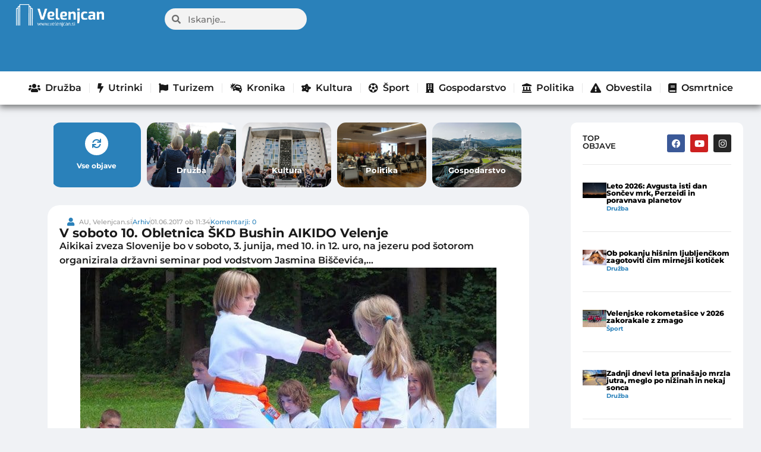

--- FILE ---
content_type: text/html; charset=UTF-8
request_url: https://www.velenjcan.si/arhiv/v-soboto-10-obletnica-skd-bushin-aikido-velenje/
body_size: 59563
content:
<!doctype html>
<html lang="sl-SI" prefix="og: https://ogp.me/ns#">
<head>

	<meta charset="UTF-8">
	<meta name="viewport" content="width=device-width, initial-scale=1">
	<link rel="profile" href="https://gmpg.org/xfn/11">
	<!-- Broadcast could not find a linked parent for the canonical. --> 

<!-- Search Engine Optimization by Rank Math - https://rankmath.com/ -->
<title>V soboto 10. Obletnica ŠKD Bushin AIKIDO Velenje - Velenjcan</title>
<meta name="description" content="Aikikai zveza Slovenije bo v soboto, 3. junija, med 10. in 12. uro, na jezeru pod šotorom organizirala državni seminar pod vodstvom Jasmina Biščevića,..."/>
<meta name="robots" content="follow, index, max-snippet:-1, max-video-preview:-1, max-image-preview:large"/>
<link rel="canonical" href="https://www.velenjcan.si/arhiv/v-soboto-10-obletnica-skd-bushin-aikido-velenje/" />
<meta property="og:locale" content="sl_SI" />
<meta property="og:type" content="article" />
<meta property="og:title" content="V soboto 10. Obletnica ŠKD Bushin AIKIDO Velenje - Velenjcan" />
<meta property="og:description" content="Aikikai zveza Slovenije bo v soboto, 3. junija, med 10. in 12. uro, na jezeru pod šotorom organizirala državni seminar pod vodstvom Jasmina Biščevića,..." />
<meta property="og:url" content="https://www.velenjcan.si/arhiv/v-soboto-10-obletnica-skd-bushin-aikido-velenje/" />
<meta property="og:site_name" content="Velenjcan" />
<meta property="article:section" content="Arhiv" />
<meta property="og:image" content="https://www.velenjcan.si/wp-content/uploads/2023/10/M8N5Df4.jpg" />
<meta property="og:image:secure_url" content="https://www.velenjcan.si/wp-content/uploads/2023/10/M8N5Df4.jpg" />
<meta property="og:image:width" content="700" />
<meta property="og:image:height" content="457" />
<meta property="og:image:alt" content="V soboto 10. Obletnica ŠKD Bushin AIKIDO Velenje" />
<meta property="og:image:type" content="image/jpeg" />
<meta property="article:published_time" content="2017-06-01T11:34:56+01:00" />
<meta name="twitter:card" content="summary_large_image" />
<meta name="twitter:title" content="V soboto 10. Obletnica ŠKD Bushin AIKIDO Velenje - Velenjcan" />
<meta name="twitter:description" content="Aikikai zveza Slovenije bo v soboto, 3. junija, med 10. in 12. uro, na jezeru pod šotorom organizirala državni seminar pod vodstvom Jasmina Biščevića,..." />
<meta name="twitter:image" content="https://www.velenjcan.si/wp-content/uploads/2023/10/M8N5Df4.jpg" />
<meta name="twitter:label1" content="Written by" />
<meta name="twitter:data1" content="AU, Velenjcan.si" />
<meta name="twitter:label2" content="Time to read" />
<meta name="twitter:data2" content="Less than a minute" />
<script type="application/ld+json" class="rank-math-schema">{"@context":"https://schema.org","@graph":[{"@type":["Person","Organization"],"@id":"https://www.velenjcan.si/#person","name":"Velenjcan","logo":{"@type":"ImageObject","@id":"https://www.velenjcan.si/#logo","url":"https://www.velenjcan.si/wp-content/uploads/2023/10/Velenjcan-bel-logo-500px-150x121.png","contentUrl":"https://www.velenjcan.si/wp-content/uploads/2023/10/Velenjcan-bel-logo-500px-150x121.png","caption":"Velenjcan","inLanguage":"sl-SI"},"image":{"@type":"ImageObject","@id":"https://www.velenjcan.si/#logo","url":"https://www.velenjcan.si/wp-content/uploads/2023/10/Velenjcan-bel-logo-500px-150x121.png","contentUrl":"https://www.velenjcan.si/wp-content/uploads/2023/10/Velenjcan-bel-logo-500px-150x121.png","caption":"Velenjcan","inLanguage":"sl-SI"}},{"@type":"WebSite","@id":"https://www.velenjcan.si/#website","url":"https://www.velenjcan.si","name":"Velenjcan","publisher":{"@id":"https://www.velenjcan.si/#person"},"inLanguage":"sl-SI"},{"@type":"ImageObject","@id":"https://www.velenjcan.si/wp-content/uploads/2023/10/M8N5Df4.jpg","url":"https://www.velenjcan.si/wp-content/uploads/2023/10/M8N5Df4.jpg","width":"700","height":"457","inLanguage":"sl-SI"},{"@type":"WebPage","@id":"https://www.velenjcan.si/arhiv/v-soboto-10-obletnica-skd-bushin-aikido-velenje/#webpage","url":"https://www.velenjcan.si/arhiv/v-soboto-10-obletnica-skd-bushin-aikido-velenje/","name":"V soboto 10. Obletnica \u0160KD Bushin AIKIDO Velenje - Velenjcan","datePublished":"2017-06-01T11:34:56+01:00","dateModified":"2017-06-01T11:34:56+01:00","isPartOf":{"@id":"https://www.velenjcan.si/#website"},"primaryImageOfPage":{"@id":"https://www.velenjcan.si/wp-content/uploads/2023/10/M8N5Df4.jpg"},"inLanguage":"sl-SI"},{"@type":"Person","@id":"https://www.velenjcan.si/author/l3ksy/","name":"AU, Velenjcan.si","url":"https://www.velenjcan.si/author/l3ksy/","image":{"@type":"ImageObject","@id":"https://secure.gravatar.com/avatar/bd1bcd4ed4ef9b78fe663d3c6e92ea8def3b510108e868baf7436f7b65469a7e?s=96&amp;d=mm&amp;r=g","url":"https://secure.gravatar.com/avatar/bd1bcd4ed4ef9b78fe663d3c6e92ea8def3b510108e868baf7436f7b65469a7e?s=96&amp;d=mm&amp;r=g","caption":"AU, Velenjcan.si","inLanguage":"sl-SI"},"sameAs":["https://e-splet.net/velenjcan"]},{"@type":"BlogPosting","headline":"V soboto 10. Obletnica \u0160KD Bushin AIKIDO Velenje - Velenjcan","datePublished":"2017-06-01T11:34:56+01:00","dateModified":"2017-06-01T11:34:56+01:00","articleSection":"Arhiv","author":{"@id":"https://www.velenjcan.si/author/l3ksy/","name":"AU, Velenjcan.si"},"publisher":{"@id":"https://www.velenjcan.si/#person"},"description":"Aikikai zveza Slovenije bo v soboto, 3. junija, med 10. in 12. uro, na jezeru pod \u0161otorom organizirala dr\u017eavni seminar pod vodstvom Jasmina Bi\u0161\u010devi\u0107a,...","name":"V soboto 10. Obletnica \u0160KD Bushin AIKIDO Velenje - Velenjcan","@id":"https://www.velenjcan.si/arhiv/v-soboto-10-obletnica-skd-bushin-aikido-velenje/#richSnippet","isPartOf":{"@id":"https://www.velenjcan.si/arhiv/v-soboto-10-obletnica-skd-bushin-aikido-velenje/#webpage"},"image":{"@id":"https://www.velenjcan.si/wp-content/uploads/2023/10/M8N5Df4.jpg"},"inLanguage":"sl-SI","mainEntityOfPage":{"@id":"https://www.velenjcan.si/arhiv/v-soboto-10-obletnica-skd-bushin-aikido-velenje/#webpage"}}]}</script>
<!-- /Rank Math WordPress SEO plugin -->

<link rel="alternate" type="application/rss+xml" title="Velenjcan &raquo; Vir" href="https://www.velenjcan.si/feed/" />
<link rel="alternate" type="application/rss+xml" title="Velenjcan &raquo; Vir komentarjev" href="https://www.velenjcan.si/comments/feed/" />
<link rel="alternate" type="application/rss+xml" title="Velenjcan &raquo; V soboto 10. Obletnica ŠKD Bushin AIKIDO Velenje Vir komentarjev" href="https://www.velenjcan.si/arhiv/v-soboto-10-obletnica-skd-bushin-aikido-velenje/feed/" />
<link rel="alternate" title="oEmbed (JSON)" type="application/json+oembed" href="https://www.velenjcan.si/wp-json/oembed/1.0/embed?url=https%3A%2F%2Fwww.velenjcan.si%2Farhiv%2Fv-soboto-10-obletnica-skd-bushin-aikido-velenje%2F" />
<link rel="alternate" title="oEmbed (XML)" type="text/xml+oembed" href="https://www.velenjcan.si/wp-json/oembed/1.0/embed?url=https%3A%2F%2Fwww.velenjcan.si%2Farhiv%2Fv-soboto-10-obletnica-skd-bushin-aikido-velenje%2F&#038;format=xml" />
<style id='wp-img-auto-sizes-contain-inline-css'>
img:is([sizes=auto i],[sizes^="auto," i]){contain-intrinsic-size:3000px 1500px}
/*# sourceURL=wp-img-auto-sizes-contain-inline-css */
</style>

<style id='wp-emoji-styles-inline-css'>

	img.wp-smiley, img.emoji {
		display: inline !important;
		border: none !important;
		box-shadow: none !important;
		height: 1em !important;
		width: 1em !important;
		margin: 0 0.07em !important;
		vertical-align: -0.1em !important;
		background: none !important;
		padding: 0 !important;
	}
/*# sourceURL=wp-emoji-styles-inline-css */
</style>
<link data-optimized="1" rel='stylesheet' id='wp-block-library-css' href='https://www.velenjcan.si/wp-content/litespeed/css/1/8b50df45cb297682eb94d6a4ff640c64.css?ver=4cb63' media='all' />
<style id='global-styles-inline-css'>
:root{--wp--preset--aspect-ratio--square: 1;--wp--preset--aspect-ratio--4-3: 4/3;--wp--preset--aspect-ratio--3-4: 3/4;--wp--preset--aspect-ratio--3-2: 3/2;--wp--preset--aspect-ratio--2-3: 2/3;--wp--preset--aspect-ratio--16-9: 16/9;--wp--preset--aspect-ratio--9-16: 9/16;--wp--preset--color--black: #000000;--wp--preset--color--cyan-bluish-gray: #abb8c3;--wp--preset--color--white: #ffffff;--wp--preset--color--pale-pink: #f78da7;--wp--preset--color--vivid-red: #cf2e2e;--wp--preset--color--luminous-vivid-orange: #ff6900;--wp--preset--color--luminous-vivid-amber: #fcb900;--wp--preset--color--light-green-cyan: #7bdcb5;--wp--preset--color--vivid-green-cyan: #00d084;--wp--preset--color--pale-cyan-blue: #8ed1fc;--wp--preset--color--vivid-cyan-blue: #0693e3;--wp--preset--color--vivid-purple: #9b51e0;--wp--preset--gradient--vivid-cyan-blue-to-vivid-purple: linear-gradient(135deg,rgb(6,147,227) 0%,rgb(155,81,224) 100%);--wp--preset--gradient--light-green-cyan-to-vivid-green-cyan: linear-gradient(135deg,rgb(122,220,180) 0%,rgb(0,208,130) 100%);--wp--preset--gradient--luminous-vivid-amber-to-luminous-vivid-orange: linear-gradient(135deg,rgb(252,185,0) 0%,rgb(255,105,0) 100%);--wp--preset--gradient--luminous-vivid-orange-to-vivid-red: linear-gradient(135deg,rgb(255,105,0) 0%,rgb(207,46,46) 100%);--wp--preset--gradient--very-light-gray-to-cyan-bluish-gray: linear-gradient(135deg,rgb(238,238,238) 0%,rgb(169,184,195) 100%);--wp--preset--gradient--cool-to-warm-spectrum: linear-gradient(135deg,rgb(74,234,220) 0%,rgb(151,120,209) 20%,rgb(207,42,186) 40%,rgb(238,44,130) 60%,rgb(251,105,98) 80%,rgb(254,248,76) 100%);--wp--preset--gradient--blush-light-purple: linear-gradient(135deg,rgb(255,206,236) 0%,rgb(152,150,240) 100%);--wp--preset--gradient--blush-bordeaux: linear-gradient(135deg,rgb(254,205,165) 0%,rgb(254,45,45) 50%,rgb(107,0,62) 100%);--wp--preset--gradient--luminous-dusk: linear-gradient(135deg,rgb(255,203,112) 0%,rgb(199,81,192) 50%,rgb(65,88,208) 100%);--wp--preset--gradient--pale-ocean: linear-gradient(135deg,rgb(255,245,203) 0%,rgb(182,227,212) 50%,rgb(51,167,181) 100%);--wp--preset--gradient--electric-grass: linear-gradient(135deg,rgb(202,248,128) 0%,rgb(113,206,126) 100%);--wp--preset--gradient--midnight: linear-gradient(135deg,rgb(2,3,129) 0%,rgb(40,116,252) 100%);--wp--preset--font-size--small: 13px;--wp--preset--font-size--medium: 20px;--wp--preset--font-size--large: 36px;--wp--preset--font-size--x-large: 42px;--wp--preset--spacing--20: 0.44rem;--wp--preset--spacing--30: 0.67rem;--wp--preset--spacing--40: 1rem;--wp--preset--spacing--50: 1.5rem;--wp--preset--spacing--60: 2.25rem;--wp--preset--spacing--70: 3.38rem;--wp--preset--spacing--80: 5.06rem;--wp--preset--shadow--natural: 6px 6px 9px rgba(0, 0, 0, 0.2);--wp--preset--shadow--deep: 12px 12px 50px rgba(0, 0, 0, 0.4);--wp--preset--shadow--sharp: 6px 6px 0px rgba(0, 0, 0, 0.2);--wp--preset--shadow--outlined: 6px 6px 0px -3px rgb(255, 255, 255), 6px 6px rgb(0, 0, 0);--wp--preset--shadow--crisp: 6px 6px 0px rgb(0, 0, 0);}:root { --wp--style--global--content-size: 800px;--wp--style--global--wide-size: 1200px; }:where(body) { margin: 0; }.wp-site-blocks > .alignleft { float: left; margin-right: 2em; }.wp-site-blocks > .alignright { float: right; margin-left: 2em; }.wp-site-blocks > .aligncenter { justify-content: center; margin-left: auto; margin-right: auto; }:where(.wp-site-blocks) > * { margin-block-start: 24px; margin-block-end: 0; }:where(.wp-site-blocks) > :first-child { margin-block-start: 0; }:where(.wp-site-blocks) > :last-child { margin-block-end: 0; }:root { --wp--style--block-gap: 24px; }:root :where(.is-layout-flow) > :first-child{margin-block-start: 0;}:root :where(.is-layout-flow) > :last-child{margin-block-end: 0;}:root :where(.is-layout-flow) > *{margin-block-start: 24px;margin-block-end: 0;}:root :where(.is-layout-constrained) > :first-child{margin-block-start: 0;}:root :where(.is-layout-constrained) > :last-child{margin-block-end: 0;}:root :where(.is-layout-constrained) > *{margin-block-start: 24px;margin-block-end: 0;}:root :where(.is-layout-flex){gap: 24px;}:root :where(.is-layout-grid){gap: 24px;}.is-layout-flow > .alignleft{float: left;margin-inline-start: 0;margin-inline-end: 2em;}.is-layout-flow > .alignright{float: right;margin-inline-start: 2em;margin-inline-end: 0;}.is-layout-flow > .aligncenter{margin-left: auto !important;margin-right: auto !important;}.is-layout-constrained > .alignleft{float: left;margin-inline-start: 0;margin-inline-end: 2em;}.is-layout-constrained > .alignright{float: right;margin-inline-start: 2em;margin-inline-end: 0;}.is-layout-constrained > .aligncenter{margin-left: auto !important;margin-right: auto !important;}.is-layout-constrained > :where(:not(.alignleft):not(.alignright):not(.alignfull)){max-width: var(--wp--style--global--content-size);margin-left: auto !important;margin-right: auto !important;}.is-layout-constrained > .alignwide{max-width: var(--wp--style--global--wide-size);}body .is-layout-flex{display: flex;}.is-layout-flex{flex-wrap: wrap;align-items: center;}.is-layout-flex > :is(*, div){margin: 0;}body .is-layout-grid{display: grid;}.is-layout-grid > :is(*, div){margin: 0;}body{padding-top: 0px;padding-right: 0px;padding-bottom: 0px;padding-left: 0px;}a:where(:not(.wp-element-button)){text-decoration: underline;}:root :where(.wp-element-button, .wp-block-button__link){background-color: #32373c;border-width: 0;color: #fff;font-family: inherit;font-size: inherit;font-style: inherit;font-weight: inherit;letter-spacing: inherit;line-height: inherit;padding-top: calc(0.667em + 2px);padding-right: calc(1.333em + 2px);padding-bottom: calc(0.667em + 2px);padding-left: calc(1.333em + 2px);text-decoration: none;text-transform: inherit;}.has-black-color{color: var(--wp--preset--color--black) !important;}.has-cyan-bluish-gray-color{color: var(--wp--preset--color--cyan-bluish-gray) !important;}.has-white-color{color: var(--wp--preset--color--white) !important;}.has-pale-pink-color{color: var(--wp--preset--color--pale-pink) !important;}.has-vivid-red-color{color: var(--wp--preset--color--vivid-red) !important;}.has-luminous-vivid-orange-color{color: var(--wp--preset--color--luminous-vivid-orange) !important;}.has-luminous-vivid-amber-color{color: var(--wp--preset--color--luminous-vivid-amber) !important;}.has-light-green-cyan-color{color: var(--wp--preset--color--light-green-cyan) !important;}.has-vivid-green-cyan-color{color: var(--wp--preset--color--vivid-green-cyan) !important;}.has-pale-cyan-blue-color{color: var(--wp--preset--color--pale-cyan-blue) !important;}.has-vivid-cyan-blue-color{color: var(--wp--preset--color--vivid-cyan-blue) !important;}.has-vivid-purple-color{color: var(--wp--preset--color--vivid-purple) !important;}.has-black-background-color{background-color: var(--wp--preset--color--black) !important;}.has-cyan-bluish-gray-background-color{background-color: var(--wp--preset--color--cyan-bluish-gray) !important;}.has-white-background-color{background-color: var(--wp--preset--color--white) !important;}.has-pale-pink-background-color{background-color: var(--wp--preset--color--pale-pink) !important;}.has-vivid-red-background-color{background-color: var(--wp--preset--color--vivid-red) !important;}.has-luminous-vivid-orange-background-color{background-color: var(--wp--preset--color--luminous-vivid-orange) !important;}.has-luminous-vivid-amber-background-color{background-color: var(--wp--preset--color--luminous-vivid-amber) !important;}.has-light-green-cyan-background-color{background-color: var(--wp--preset--color--light-green-cyan) !important;}.has-vivid-green-cyan-background-color{background-color: var(--wp--preset--color--vivid-green-cyan) !important;}.has-pale-cyan-blue-background-color{background-color: var(--wp--preset--color--pale-cyan-blue) !important;}.has-vivid-cyan-blue-background-color{background-color: var(--wp--preset--color--vivid-cyan-blue) !important;}.has-vivid-purple-background-color{background-color: var(--wp--preset--color--vivid-purple) !important;}.has-black-border-color{border-color: var(--wp--preset--color--black) !important;}.has-cyan-bluish-gray-border-color{border-color: var(--wp--preset--color--cyan-bluish-gray) !important;}.has-white-border-color{border-color: var(--wp--preset--color--white) !important;}.has-pale-pink-border-color{border-color: var(--wp--preset--color--pale-pink) !important;}.has-vivid-red-border-color{border-color: var(--wp--preset--color--vivid-red) !important;}.has-luminous-vivid-orange-border-color{border-color: var(--wp--preset--color--luminous-vivid-orange) !important;}.has-luminous-vivid-amber-border-color{border-color: var(--wp--preset--color--luminous-vivid-amber) !important;}.has-light-green-cyan-border-color{border-color: var(--wp--preset--color--light-green-cyan) !important;}.has-vivid-green-cyan-border-color{border-color: var(--wp--preset--color--vivid-green-cyan) !important;}.has-pale-cyan-blue-border-color{border-color: var(--wp--preset--color--pale-cyan-blue) !important;}.has-vivid-cyan-blue-border-color{border-color: var(--wp--preset--color--vivid-cyan-blue) !important;}.has-vivid-purple-border-color{border-color: var(--wp--preset--color--vivid-purple) !important;}.has-vivid-cyan-blue-to-vivid-purple-gradient-background{background: var(--wp--preset--gradient--vivid-cyan-blue-to-vivid-purple) !important;}.has-light-green-cyan-to-vivid-green-cyan-gradient-background{background: var(--wp--preset--gradient--light-green-cyan-to-vivid-green-cyan) !important;}.has-luminous-vivid-amber-to-luminous-vivid-orange-gradient-background{background: var(--wp--preset--gradient--luminous-vivid-amber-to-luminous-vivid-orange) !important;}.has-luminous-vivid-orange-to-vivid-red-gradient-background{background: var(--wp--preset--gradient--luminous-vivid-orange-to-vivid-red) !important;}.has-very-light-gray-to-cyan-bluish-gray-gradient-background{background: var(--wp--preset--gradient--very-light-gray-to-cyan-bluish-gray) !important;}.has-cool-to-warm-spectrum-gradient-background{background: var(--wp--preset--gradient--cool-to-warm-spectrum) !important;}.has-blush-light-purple-gradient-background{background: var(--wp--preset--gradient--blush-light-purple) !important;}.has-blush-bordeaux-gradient-background{background: var(--wp--preset--gradient--blush-bordeaux) !important;}.has-luminous-dusk-gradient-background{background: var(--wp--preset--gradient--luminous-dusk) !important;}.has-pale-ocean-gradient-background{background: var(--wp--preset--gradient--pale-ocean) !important;}.has-electric-grass-gradient-background{background: var(--wp--preset--gradient--electric-grass) !important;}.has-midnight-gradient-background{background: var(--wp--preset--gradient--midnight) !important;}.has-small-font-size{font-size: var(--wp--preset--font-size--small) !important;}.has-medium-font-size{font-size: var(--wp--preset--font-size--medium) !important;}.has-large-font-size{font-size: var(--wp--preset--font-size--large) !important;}.has-x-large-font-size{font-size: var(--wp--preset--font-size--x-large) !important;}
:root :where(.wp-block-pullquote){font-size: 1.5em;line-height: 1.6;}
/*# sourceURL=global-styles-inline-css */
</style>
<link data-optimized="1" rel='stylesheet' id='fb-video-style-css' href='https://www.velenjcan.si/wp-content/litespeed/css/1/f7975533116b96f8c1922e8e84eca14a.css?ver=8cfef' media='all' />
<link data-optimized="1" rel='stylesheet' id='moj-prispevek-vstavljalec-css-css' href='https://www.velenjcan.si/wp-content/litespeed/css/1/f7a1978492df1f1f4a08807bb8e5cdc4.css?ver=79e27' media='all' />
<link data-optimized="1" rel='stylesheet' id='hello-elementor-css' href='https://www.velenjcan.si/wp-content/litespeed/css/1/63b447c079982bceb4e286584fb3aa96.css?ver=3fafb' media='all' />
<link data-optimized="1" rel='stylesheet' id='hello-elementor-theme-style-css' href='https://www.velenjcan.si/wp-content/litespeed/css/1/4175fe03381ba55c4db1b2167e2248a1.css?ver=e0f55' media='all' />
<link data-optimized="1" rel='stylesheet' id='hello-elementor-header-footer-css' href='https://www.velenjcan.si/wp-content/litespeed/css/1/86b6a57d649cfbd980625f572413b912.css?ver=9f718' media='all' />
<link data-optimized="1" rel='stylesheet' id='elementor-frontend-css' href='https://www.velenjcan.si/wp-content/litespeed/css/1/cca691be9d40cfa932b0126fb31a85c5.css?ver=f073d' media='all' />
<link data-optimized="1" rel='stylesheet' id='elementor-post-712-css' href='https://www.velenjcan.si/wp-content/litespeed/css/1/f4432ddfc4211c43c992243ee847378d.css?ver=92268' media='all' />
<link data-optimized="1" rel='stylesheet' id='widget-image-css' href='https://www.velenjcan.si/wp-content/litespeed/css/1/a9ef79287db658788d392f711907c4ba.css?ver=6b095' media='all' />
<link data-optimized="1" rel='stylesheet' id='widget-search-form-css' href='https://www.velenjcan.si/wp-content/litespeed/css/1/f14199b01d4a432bdcb8e46b8fcade99.css?ver=3f9ba' media='all' />
<link data-optimized="1" rel='stylesheet' id='elementor-icons-shared-0-css' href='https://www.velenjcan.si/wp-content/litespeed/css/1/778afbb64c0398fe5762954e1f963fc8.css?ver=57551' media='all' />
<link data-optimized="1" rel='stylesheet' id='elementor-icons-fa-solid-css' href='https://www.velenjcan.si/wp-content/litespeed/css/1/e3f6d7deef8ad86e0b04eaabc1158162.css?ver=eca91' media='all' />
<link data-optimized="1" rel='stylesheet' id='widget-nav-menu-css' href='https://www.velenjcan.si/wp-content/litespeed/css/1/628a5336004920012f2a80a94c207f8b.css?ver=4bddc' media='all' />
<link data-optimized="1" rel='stylesheet' id='widget-social-icons-css' href='https://www.velenjcan.si/wp-content/litespeed/css/1/c52125017689153e884fde1dab61c17f.css?ver=e2bb9' media='all' />
<link data-optimized="1" rel='stylesheet' id='e-apple-webkit-css' href='https://www.velenjcan.si/wp-content/litespeed/css/1/d884abca2b2ff3c80b952d12f99f3fef.css?ver=5c611' media='all' />
<link data-optimized="1" rel='stylesheet' id='widget-icon-list-css' href='https://www.velenjcan.si/wp-content/litespeed/css/1/6a809ea2d1a2540b075b5d27e64479c5.css?ver=62a03' media='all' />
<link data-optimized="1" rel='stylesheet' id='widget-heading-css' href='https://www.velenjcan.si/wp-content/litespeed/css/1/a5fa31b9c32ca81e56d209015f28175d.css?ver=1ed75' media='all' />
<link data-optimized="1" rel='stylesheet' id='widget-video-css' href='https://www.velenjcan.si/wp-content/litespeed/css/1/1681af1dcb76a5535964594559c44ee8.css?ver=45562' media='all' />
<link data-optimized="1" rel='stylesheet' id='widget-post-info-css' href='https://www.velenjcan.si/wp-content/litespeed/css/1/82c8c7e181487f2c643d6b2ab69bf01e.css?ver=9ab7a' media='all' />
<link data-optimized="1" rel='stylesheet' id='elementor-icons-fa-regular-css' href='https://www.velenjcan.si/wp-content/litespeed/css/1/52f9026e21cd19094e711b7f224bd486.css?ver=cd2f5' media='all' />
<link data-optimized="1" rel='stylesheet' id='widget-share-buttons-css' href='https://www.velenjcan.si/wp-content/litespeed/css/1/ac2115c8c2c45b4769b11f81a014daa2.css?ver=d0b68' media='all' />
<link data-optimized="1" rel='stylesheet' id='elementor-icons-fa-brands-css' href='https://www.velenjcan.si/wp-content/litespeed/css/1/ee9a66fbc92143a10be001604f6f3b20.css?ver=cc60e' media='all' />
<link data-optimized="1" rel='stylesheet' id='widget-social-css' href='https://www.velenjcan.si/wp-content/litespeed/css/1/3a82355ca2521def1fb5de7a0a1ce4bb.css?ver=068ec' media='all' />
<link data-optimized="1" rel='stylesheet' id='widget-loop-common-css' href='https://www.velenjcan.si/wp-content/litespeed/css/1/14e74a90d705bca5d6d515511270534f.css?ver=16c14' media='all' />
<link data-optimized="1" rel='stylesheet' id='widget-loop-grid-css' href='https://www.velenjcan.si/wp-content/litespeed/css/1/b0b94cba8d19fa32ccecc72e0d330948.css?ver=88ed7' media='all' />
<link data-optimized="1" rel='stylesheet' id='elementor-icons-css' href='https://www.velenjcan.si/wp-content/litespeed/css/1/9643b75db049e630d55826b81523db9f.css?ver=01447' media='all' />
<link data-optimized="1" rel='stylesheet' id='font-awesome-5-all-css' href='https://www.velenjcan.si/wp-content/litespeed/css/1/aba8ab54529e1d7c22dbb4d589a2ab5d.css?ver=9b619' media='all' />
<link data-optimized="1" rel='stylesheet' id='font-awesome-4-shim-css' href='https://www.velenjcan.si/wp-content/litespeed/css/1/277fd254a427dd2b0bbd73bd806c5f6d.css?ver=cd22d' media='all' />
<link data-optimized="1" rel='stylesheet' id='elementor-post-23854-css' href='https://www.velenjcan.si/wp-content/litespeed/css/1/abc1f7cdcb437b488b9c1254e07f366a.css?ver=164a7' media='all' />
<link data-optimized="1" rel='stylesheet' id='elementor-post-21032-css' href='https://www.velenjcan.si/wp-content/litespeed/css/1/db6343cf287346a15010f01bd89d79e2.css?ver=56695' media='all' />
<link data-optimized="1" rel='stylesheet' id='elementor-post-1021-css' href='https://www.velenjcan.si/wp-content/litespeed/css/1/3f11e711dc1730be922cbf1d4fa0baba.css?ver=58363' media='all' />
<link data-optimized="1" rel='stylesheet' id='wp-featherlight-css' href='https://www.velenjcan.si/wp-content/litespeed/css/1/8eb629672f4b9982c456d76d61e451ad.css?ver=cac06' media='all' />
<link data-optimized="1" rel='stylesheet' id='hello-elementor-child-style-css' href='https://www.velenjcan.si/wp-content/litespeed/css/1/c4d631178f08b9d163ae0ac1ada4411e.css?ver=7d70a' media='all' />
<link data-optimized="1" rel='stylesheet' id='elementor-gf-local-montserrat-css' href='https://www.velenjcan.si/wp-content/litespeed/css/1/a1c2ff2df76f0ae4c1fe31dcd7c2a417.css?ver=e0140' media='all' />
<script data-optimized="1" src="https://www.velenjcan.si/wp-content/litespeed/js/1/78d69965751e43167307dbbeaec53597.js?ver=eb68d" id="jquery-core-js"></script>
<script data-optimized="1" src="https://www.velenjcan.si/wp-content/litespeed/js/1/f23d9151831f0d7b8a5717aa6911d48c.js?ver=6e49f" id="jquery-migrate-js"></script>
<script data-optimized="1" src="https://www.velenjcan.si/wp-content/litespeed/js/1/fbcb0600153b7e65c2afafff051b624d.js?ver=bc811" id="font-awesome-4-shim-js"></script>
<link rel="https://api.w.org/" href="https://www.velenjcan.si/wp-json/" /><link rel="alternate" title="JSON" type="application/json" href="https://www.velenjcan.si/wp-json/wp/v2/posts/6928" /><link rel="EditURI" type="application/rsd+xml" title="RSD" href="https://www.velenjcan.si/xmlrpc.php?rsd" />
<meta name="generator" content="WordPress 6.9" />
<link rel='shortlink' href='https://www.velenjcan.si/?p=6928' />
<script>window.izklopiOglase = '';</script><meta name="description" content="Aikikai zveza Slovenije bo v soboto, 3. junija, med 10. in 12. uro, na jezeru pod šotorom organizirala državni seminar pod vodstvom Jasmina Biščevića,...">
<meta name="generator" content="Elementor 3.33.4; features: additional_custom_breakpoints; settings: css_print_method-external, google_font-enabled, font_display-swap">
<!-- Google tag (gtag.js) -->
<script async src="https://www.googletagmanager.com/gtag/js?id=G-NRPZJD5K10"></script>
<script>
  window.dataLayer = window.dataLayer || [];
  function gtag(){dataLayer.push(arguments);}
  gtag('js', new Date());

  gtag('config', 'G-NRPZJD5K10');
</script>
    <!-- OneTrust Cookies Consent Notice start for velenjcan.si -->
<script src="https://cdn.cookielaw.org/scripttemplates/otSDKStub.js"  type="text/javascript" charset="UTF-8" data-domain-script="73d88f1b-324b-43c6-9332-51a69ce5994c" ></script>
<script type="text/javascript">
function OptanonWrapper() { }
</script>
<!-- OneTrust Cookies Consent Notice end for velenjcan.si -->
<!-- VNESITE V GLAVO SPLETNE STRANI: -->
<script>
    (function(a,g,b,c){a[c]=a[c]||function(){
        "undefined"!==typeof a.ipromNS&&a.ipromNS.execute?a.ipromNS.execute(arguments):(a[c].q=a[c].q||[]).push(arguments)};
        var k=function(){var b=g.getElementsByTagName("script")[0];return function h(f){var e=f.shift();a[c]("setConfig",{server:e});
            var d=document.createElement("script");0<f.length&&(d.onerror=function(){a[c]("setConfig",{blocked:!0});h(f)});
            d.src="https://cdn."+e+"/ipromNS.js";d.async=!0;d.defer=!0;b.parentNode.insertBefore(d,b)}}(),e=b;"string"===typeof b&&(e=[b]);k(e)
    })(window, document,[ "iprom.net"],"_ipromNS");

    _ipromNS('init', {
        sitePath      : ['velenjcan','index']
    });

    _ipromNS('zone',440, function(ad){
        console.log(ad);
        if(!ad){
            var element = document.querySelector("#label-ad-440");
           if(element)element.style.display = "none";
        }
    });
    
    _ipromNS('zone',2261);
    _ipromNS('zone',2263);
    _ipromNS('zone',25);
    _ipromNS('zone',32);
    _ipromNS('zone',34);
    _ipromNS('zone',35);
    _ipromNS('zone',33);
	    _ipromNS('zone',661);
	_ipromNS('zone',146);
    _ipromNS('load');

</script>
			<style>
				.e-con.e-parent:nth-of-type(n+4):not(.e-lazyloaded):not(.e-no-lazyload),
				.e-con.e-parent:nth-of-type(n+4):not(.e-lazyloaded):not(.e-no-lazyload) * {
					background-image: none !important;
				}
				@media screen and (max-height: 1024px) {
					.e-con.e-parent:nth-of-type(n+3):not(.e-lazyloaded):not(.e-no-lazyload),
					.e-con.e-parent:nth-of-type(n+3):not(.e-lazyloaded):not(.e-no-lazyload) * {
						background-image: none !important;
					}
				}
				@media screen and (max-height: 640px) {
					.e-con.e-parent:nth-of-type(n+2):not(.e-lazyloaded):not(.e-no-lazyload),
					.e-con.e-parent:nth-of-type(n+2):not(.e-lazyloaded):not(.e-no-lazyload) * {
						background-image: none !important;
					}
				}
			</style>
						<meta name="theme-color" content="#F0F2F5">
			<link rel="icon" href="https://www.velenjcan.si/wp-content/uploads/2023/10/logo-150x150.png" sizes="32x32" />
<link rel="icon" href="https://www.velenjcan.si/wp-content/uploads/2023/10/logo.png" sizes="192x192" />
<link rel="apple-touch-icon" href="https://www.velenjcan.si/wp-content/uploads/2023/10/logo.png" />
<meta name="msapplication-TileImage" content="https://www.velenjcan.si/wp-content/uploads/2023/10/logo.png" />
</head>
<body class="wp-singular post-template-default single single-post postid-6928 single-format-standard wp-custom-logo wp-embed-responsive wp-theme-hello-elementor wp-child-theme-hello-theme-child-master wp-featherlight-captions hello-elementor-default elementor-default elementor-kit-712 elementor-page-1021">

<div class="iAdserver" data-iadserver-zone="33"></div>
<div class="iAdserver" data-iadserver-zone="661"></div>

<a class="skip-link screen-reader-text" href="#content">Skip to content</a>

		<header data-elementor-type="header" data-elementor-id="23854" class="elementor elementor-23854 elementor-location-header" data-elementor-post-type="elementor_library">
			<div class="elementor-element elementor-element-19bbeed e-con-full elementor-hidden-tablet elementor-hidden-mobile e-flex e-con e-parent" data-id="19bbeed" data-element_type="container">
		<div class="elementor-element elementor-element-d308f61 e-con-full e-flex e-con e-child" data-id="d308f61" data-element_type="container" data-settings="{&quot;background_background&quot;:&quot;classic&quot;}">
		<div class="elementor-element elementor-element-f9a7f40 e-con-full e-flex e-con e-child" data-id="f9a7f40" data-element_type="container">
				<div class="elementor-element elementor-element-e2f8f1c elementor-widget elementor-widget-theme-site-logo elementor-widget-image" data-id="e2f8f1c" data-element_type="widget" data-widget_type="theme-site-logo.default">
				<div class="elementor-widget-container">
											<a href="https://www.velenjcan.si">
			<img fetchpriority="high" width="467" height="121" src="https://www.velenjcan.si/wp-content/uploads/2023/10/Velenjcan-bel-logo-500px.png" class="attachment-medium_large size-medium_large wp-image-23890" alt="" srcset="https://www.velenjcan.si/wp-content/uploads/2023/10/Velenjcan-bel-logo-500px.png 467w, https://www.velenjcan.si/wp-content/uploads/2023/10/Velenjcan-bel-logo-500px-300x78.png 300w" sizes="(max-width: 467px) 100vw, 467px" />				</a>
											</div>
				</div>
				</div>
		<div class="elementor-element elementor-element-d4b7cd9 e-con-full e-flex e-con e-child" data-id="d4b7cd9" data-element_type="container">
				<div class="elementor-element elementor-element-e6dc1af elementor-search-form--skin-minimal elementor-widget elementor-widget-search-form" data-id="e6dc1af" data-element_type="widget" data-settings="{&quot;skin&quot;:&quot;minimal&quot;}" data-widget_type="search-form.default">
				<div class="elementor-widget-container">
							<search role="search">
			<form class="elementor-search-form" action="https://www.velenjcan.si" method="get">
												<div class="elementor-search-form__container">
					<label class="elementor-screen-only" for="elementor-search-form-e6dc1af">Search</label>

											<div class="elementor-search-form__icon">
							<i aria-hidden="true" class="fas fa-search"></i>							<span class="elementor-screen-only">Search</span>
						</div>
					
					<input id="elementor-search-form-e6dc1af" placeholder="Iskanje..." class="elementor-search-form__input" type="search" name="s" value="">
					
					
									</div>
			</form>
		</search>
						</div>
				</div>
				</div>
		<div class="elementor-element elementor-element-b387315 e-flex e-con-boxed e-con e-child" data-id="b387315" data-element_type="container">
					<div class="e-con-inner">
				<div class="elementor-element elementor-element-3888099 elementor-widget__width-initial elementor-widget elementor-widget-html" data-id="3888099" data-element_type="widget" data-widget_type="html.default">
				<div class="elementor-widget-container">
					<div class="iAdserver" data-iadserver-zone="25"></div>				</div>
				</div>
					</div>
				</div>
				</div>
		<div class="elementor-element elementor-element-c256538 e-con-full e-flex e-con e-child" data-id="c256538" data-element_type="container" data-settings="{&quot;background_background&quot;:&quot;classic&quot;}">
				<div class="elementor-element elementor-element-8dd13ac elementor-nav-menu__align-center elementor-nav-menu--dropdown-tablet elementor-nav-menu__text-align-aside elementor-nav-menu--toggle elementor-nav-menu--burger elementor-widget elementor-widget-nav-menu" data-id="8dd13ac" data-element_type="widget" data-settings="{&quot;layout&quot;:&quot;horizontal&quot;,&quot;submenu_icon&quot;:{&quot;value&quot;:&quot;&lt;i class=\&quot;fas fa-caret-down\&quot; aria-hidden=\&quot;true\&quot;&gt;&lt;\/i&gt;&quot;,&quot;library&quot;:&quot;fa-solid&quot;},&quot;toggle&quot;:&quot;burger&quot;}" data-widget_type="nav-menu.default">
				<div class="elementor-widget-container">
								<nav aria-label="Menu" class="elementor-nav-menu--main elementor-nav-menu__container elementor-nav-menu--layout-horizontal e--pointer-none">
				<ul id="menu-1-8dd13ac" class="elementor-nav-menu"><li class="razmak-med-ikono-in-besedilom menu-item menu-item-type-taxonomy menu-item-object-category menu-item-2411"><a href="https://www.velenjcan.si/druzba/" class="elementor-item"><i class="fas fa-users" style="margin-right: 8px;"></i> Družba</a></li>
<li class="razmak-med-ikono-in-besedilom menu-item menu-item-type-taxonomy menu-item-object-category menu-item-2416"><a href="https://www.velenjcan.si/utrinki/" class="elementor-item"><i class="fas fa-bolt"style="margin-right: 8px;"></i> Utrinki</a></li>
<li class="razmak-med-ikono-in-besedilom menu-item menu-item-type-taxonomy menu-item-object-category menu-item-2418"><a href="https://www.velenjcan.si/turizem/" class="elementor-item"><i class="fas fa-flag"style="margin-right: 8px;"></i> Turizem</a></li>
<li class="menu-item menu-item-type-taxonomy menu-item-object-category menu-item-21712"><a href="https://www.velenjcan.si/kronika/" class="elementor-item"><i class="fas fa-car-crash" style="margin-right: 8px;"></i> Kronika</a></li>
<li class="razmak-med-ikono-in-besedilom menu-item menu-item-type-taxonomy menu-item-object-category menu-item-2414"><a href="https://www.velenjcan.si/kultura/" class="elementor-item"><i class="fas fa-disease"style="margin-right: 8px;"></i> Kultura</a></li>
<li class="razmak-med-ikono-in-besedilom menu-item menu-item-type-taxonomy menu-item-object-category menu-item-2417"><a href="https://www.velenjcan.si/sport/" class="elementor-item"><i class="fas fa-futbol"style="margin-right: 8px;"></i> Šport</a></li>
<li class="razmak-med-ikono-in-besedilom menu-item menu-item-type-taxonomy menu-item-object-category menu-item-2413"><a href="https://www.velenjcan.si/gospodarstvo/" class="elementor-item"><i class="fas fa-building"style="margin-right: 8px;"></i> Gospodarstvo</a></li>
<li class="razmak-med-ikono-in-besedilom menu-item menu-item-type-taxonomy menu-item-object-category menu-item-2415"><a href="https://www.velenjcan.si/politika/" class="elementor-item"><i class="fas fa-landmark"style="margin-right: 8px;"></i> Politika</a></li>
<li class="razmak-med-ikono-in-besedilom menu-item menu-item-type-taxonomy menu-item-object-category menu-item-2412"><a href="https://www.velenjcan.si/obvestila/" class="elementor-item"><i class="fas fa-exclamation-triangle"style="margin-right: 8px;"></i> Obvestila</a></li>
<li class="menu-item menu-item-type-custom menu-item-object-custom menu-item-24488"><a href="/osmrtnice" class="elementor-item"><i class="fas fa-book"style="margin-right: 8px;"></i> Osmrtnice</a></li>
</ul>			</nav>
					<div class="elementor-menu-toggle" role="button" tabindex="0" aria-label="Menu Toggle" aria-expanded="false">
			<i aria-hidden="true" role="presentation" class="elementor-menu-toggle__icon--open eicon-menu-bar"></i><i aria-hidden="true" role="presentation" class="elementor-menu-toggle__icon--close eicon-close"></i>		</div>
					<nav class="elementor-nav-menu--dropdown elementor-nav-menu__container" aria-hidden="true">
				<ul id="menu-2-8dd13ac" class="elementor-nav-menu"><li class="razmak-med-ikono-in-besedilom menu-item menu-item-type-taxonomy menu-item-object-category menu-item-2411"><a href="https://www.velenjcan.si/druzba/" class="elementor-item" tabindex="-1"><i class="fas fa-users" style="margin-right: 8px;"></i> Družba</a></li>
<li class="razmak-med-ikono-in-besedilom menu-item menu-item-type-taxonomy menu-item-object-category menu-item-2416"><a href="https://www.velenjcan.si/utrinki/" class="elementor-item" tabindex="-1"><i class="fas fa-bolt"style="margin-right: 8px;"></i> Utrinki</a></li>
<li class="razmak-med-ikono-in-besedilom menu-item menu-item-type-taxonomy menu-item-object-category menu-item-2418"><a href="https://www.velenjcan.si/turizem/" class="elementor-item" tabindex="-1"><i class="fas fa-flag"style="margin-right: 8px;"></i> Turizem</a></li>
<li class="menu-item menu-item-type-taxonomy menu-item-object-category menu-item-21712"><a href="https://www.velenjcan.si/kronika/" class="elementor-item" tabindex="-1"><i class="fas fa-car-crash" style="margin-right: 8px;"></i> Kronika</a></li>
<li class="razmak-med-ikono-in-besedilom menu-item menu-item-type-taxonomy menu-item-object-category menu-item-2414"><a href="https://www.velenjcan.si/kultura/" class="elementor-item" tabindex="-1"><i class="fas fa-disease"style="margin-right: 8px;"></i> Kultura</a></li>
<li class="razmak-med-ikono-in-besedilom menu-item menu-item-type-taxonomy menu-item-object-category menu-item-2417"><a href="https://www.velenjcan.si/sport/" class="elementor-item" tabindex="-1"><i class="fas fa-futbol"style="margin-right: 8px;"></i> Šport</a></li>
<li class="razmak-med-ikono-in-besedilom menu-item menu-item-type-taxonomy menu-item-object-category menu-item-2413"><a href="https://www.velenjcan.si/gospodarstvo/" class="elementor-item" tabindex="-1"><i class="fas fa-building"style="margin-right: 8px;"></i> Gospodarstvo</a></li>
<li class="razmak-med-ikono-in-besedilom menu-item menu-item-type-taxonomy menu-item-object-category menu-item-2415"><a href="https://www.velenjcan.si/politika/" class="elementor-item" tabindex="-1"><i class="fas fa-landmark"style="margin-right: 8px;"></i> Politika</a></li>
<li class="razmak-med-ikono-in-besedilom menu-item menu-item-type-taxonomy menu-item-object-category menu-item-2412"><a href="https://www.velenjcan.si/obvestila/" class="elementor-item" tabindex="-1"><i class="fas fa-exclamation-triangle"style="margin-right: 8px;"></i> Obvestila</a></li>
<li class="menu-item menu-item-type-custom menu-item-object-custom menu-item-24488"><a href="/osmrtnice" class="elementor-item" tabindex="-1"><i class="fas fa-book"style="margin-right: 8px;"></i> Osmrtnice</a></li>
</ul>			</nav>
						</div>
				</div>
				</div>
				</div>
		<div class="elementor-element elementor-element-6bc6b6b e-con-full elementor-hidden-desktop elementor-hidden-tablet e-flex e-con e-parent" data-id="6bc6b6b" data-element_type="container" data-settings="{&quot;background_background&quot;:&quot;classic&quot;}">
		<div class="elementor-element elementor-element-33a288f6 e-flex e-con-boxed e-con e-child" data-id="33a288f6" data-element_type="container" data-settings="{&quot;background_background&quot;:&quot;classic&quot;}">
					<div class="e-con-inner">
		<div class="elementor-element elementor-element-4ecd9a09 e-con-full e-flex e-con e-child" data-id="4ecd9a09" data-element_type="container">
				<div class="elementor-element elementor-element-285c8717 elementor-widget elementor-widget-theme-site-logo elementor-widget-image" data-id="285c8717" data-element_type="widget" data-widget_type="theme-site-logo.default">
				<div class="elementor-widget-container">
											<a href="https://www.velenjcan.si">
			<img width="467" height="121" src="https://www.velenjcan.si/wp-content/uploads/2023/10/Velenjcan-bel-logo-500px.png" class="attachment-full size-full wp-image-23890" alt="" srcset="https://www.velenjcan.si/wp-content/uploads/2023/10/Velenjcan-bel-logo-500px.png 467w, https://www.velenjcan.si/wp-content/uploads/2023/10/Velenjcan-bel-logo-500px-300x78.png 300w" sizes="(max-width: 467px) 100vw, 467px" />				</a>
											</div>
				</div>
				</div>
		<div class="elementor-element elementor-element-183c64d e-con-full e-flex e-con e-child" data-id="183c64d" data-element_type="container">
				<div class="elementor-element elementor-element-1dd138da elementor-search-form--skin-full_screen elementor-widget elementor-widget-search-form" data-id="1dd138da" data-element_type="widget" data-settings="{&quot;skin&quot;:&quot;full_screen&quot;}" data-widget_type="search-form.default">
				<div class="elementor-widget-container">
							<search role="search">
			<form class="elementor-search-form" action="https://www.velenjcan.si" method="get">
												<div class="elementor-search-form__toggle" role="button" tabindex="0" aria-label="Search">
					<i aria-hidden="true" class="fas fa-search"></i>				</div>
								<div class="elementor-search-form__container">
					<label class="elementor-screen-only" for="elementor-search-form-1dd138da">Search</label>

					
					<input id="elementor-search-form-1dd138da" placeholder="Vpišite svoj iskalni niz..." class="elementor-search-form__input" type="search" name="s" value="">
					
					
										<div class="dialog-lightbox-close-button dialog-close-button" role="button" tabindex="0" aria-label="Close this search box.">
						<i aria-hidden="true" class="eicon-close"></i>					</div>
									</div>
			</form>
		</search>
						</div>
				</div>
				<div class="elementor-element elementor-element-5f7a4f9d elementor-hidden-desktop elementor-hidden-tablet elementor-view-default elementor-widget elementor-widget-icon" data-id="5f7a4f9d" data-element_type="widget" data-widget_type="icon.default">
				<div class="elementor-widget-container">
							<div class="elementor-icon-wrapper">
			<a class="elementor-icon" href="#elementor-action%3Aaction%3Dpopup%3Aopen%26settings%3DeyJpZCI6IjI2NzEiLCJ0b2dnbGUiOnRydWV9">
			<i aria-hidden="true" class="fas fa-bars"></i>			</a>
		</div>
						</div>
				</div>
				</div>
					</div>
				</div>
				</div>
				</header>
				<div data-elementor-type="single-post" data-elementor-id="1021" class="elementor elementor-1021 elementor-location-single post-6928 post type-post status-publish format-standard has-post-thumbnail hentry category-arhiv" data-elementor-post-type="elementor_library">
			<div class="elementor-element elementor-element-5a91183 e-flex e-con-boxed e-con e-parent" data-id="5a91183" data-element_type="container">
					<div class="e-con-inner">
		<div class="elementor-element elementor-element-7d35938 e-con-full e-flex e-con e-child" data-id="7d35938" data-element_type="container">
		<div class="elementor-element elementor-element-c5ec4a6 e-flex e-con-boxed e-con e-child" data-id="c5ec4a6" data-element_type="container">
					<div class="e-con-inner">
				<div class="elementor-element elementor-element-3bf012d elementor-widget elementor-widget-template" data-id="3bf012d" data-element_type="widget" data-widget_type="template.default">
				<div class="elementor-widget-container">
							<div class="elementor-template">
					<div data-elementor-type="section" data-elementor-id="2633" class="elementor elementor-2633 elementor-location-single" data-elementor-post-type="elementor_library">
			<div class="elementor-element elementor-element-acb7a3a e-flex e-con-boxed e-con e-parent" data-id="acb7a3a" data-element_type="container">
					<div class="e-con-inner">
				<div class="elementor-element elementor-element-204c228 elementor-widget elementor-widget-n-carousel" data-id="204c228" data-element_type="widget" data-settings="{&quot;carousel_items&quot;:[{&quot;slide_title&quot;:&quot;Vse objave&quot;,&quot;_id&quot;:&quot;bbbbfa9&quot;,&quot;__dynamic__&quot;:[]},{&quot;slide_title&quot;:&quot;Dru\u017eba&quot;,&quot;_id&quot;:&quot;3ea5252&quot;},{&quot;slide_title&quot;:&quot;Kultura&quot;,&quot;_id&quot;:&quot;26d208d&quot;},{&quot;slide_title&quot;:&quot;Politika&quot;,&quot;_id&quot;:&quot;c1a7d2c&quot;},{&quot;slide_title&quot;:&quot;Gospodarstvo&quot;,&quot;_id&quot;:&quot;0930fe5&quot;},{&quot;slide_title&quot;:&quot;Obvestila&quot;,&quot;_id&quot;:&quot;cedccb0&quot;},{&quot;slide_title&quot;:&quot;Utrinki&quot;,&quot;_id&quot;:&quot;6f01cb3&quot;},{&quot;slide_title&quot;:&quot;\u0160port&quot;,&quot;_id&quot;:&quot;78dd6c9&quot;}],&quot;slides_to_show&quot;:&quot;5&quot;,&quot;slides_to_scroll&quot;:&quot;1&quot;,&quot;slides_to_show_mobile&quot;:&quot;3&quot;,&quot;slides_to_show_tablet&quot;:&quot;2&quot;,&quot;autoplay&quot;:&quot;yes&quot;,&quot;autoplay_speed&quot;:5000,&quot;pause_on_hover&quot;:&quot;yes&quot;,&quot;pause_on_interaction&quot;:&quot;yes&quot;,&quot;infinite&quot;:&quot;yes&quot;,&quot;speed&quot;:500,&quot;offset_sides&quot;:&quot;none&quot;,&quot;image_spacing_custom&quot;:{&quot;unit&quot;:&quot;px&quot;,&quot;size&quot;:10,&quot;sizes&quot;:[]},&quot;image_spacing_custom_tablet&quot;:{&quot;unit&quot;:&quot;px&quot;,&quot;size&quot;:&quot;&quot;,&quot;sizes&quot;:[]},&quot;image_spacing_custom_mobile&quot;:{&quot;unit&quot;:&quot;px&quot;,&quot;size&quot;:&quot;&quot;,&quot;sizes&quot;:[]}}" data-widget_type="nested-carousel.default">
				<div class="elementor-widget-container">
							<div class="e-n-carousel swiper" role="region" aria-roledescription="carousel" aria-label="Carousel" dir="ltr">
			<div class="swiper-wrapper" aria-live="off">
										<div class="swiper-slide" data-slide="1" role="group" aria-roledescription="slide" aria-label="1 of 8">
							<a class="elementor-element elementor-element-3531dfa e-flex e-con-boxed e-con e-child" data-id="3531dfa" data-element_type="container" data-settings="{&quot;background_background&quot;:&quot;classic&quot;}" href="https://www.velenjcan.si">
					<div class="e-con-inner">
				<div class="elementor-element elementor-element-960272a elementor-view-framed elementor-shape-circle elementor-position-top elementor-mobile-position-top elementor-widget elementor-widget-icon-box" data-id="960272a" data-element_type="widget" data-widget_type="icon-box.default">
				<div class="elementor-widget-container">
							<div class="elementor-icon-box-wrapper">

						<div class="elementor-icon-box-icon">
				<span  class="elementor-icon">
				<i aria-hidden="true" class="fas fa-sync"></i>				</span>
			</div>
			
						<div class="elementor-icon-box-content">

									<h3 class="elementor-icon-box-title">
						<span  >
							Vse objave						</span>
					</h3>
				
				
			</div>
			
		</div>
						</div>
				</div>
					</div>
				</a>
								</div>
											<div class="swiper-slide" data-slide="2" role="group" aria-roledescription="slide" aria-label="2 of 8">
							<a class="elementor-element elementor-element-0bbb503 e-flex e-con-boxed e-con e-child" data-id="0bbb503" data-element_type="container" data-settings="{&quot;background_background&quot;:&quot;classic&quot;}" href="/druzba">
					<div class="e-con-inner">
				<div class="elementor-element elementor-element-6b8fea9 elementor-widget elementor-widget-heading" data-id="6b8fea9" data-element_type="widget" data-widget_type="heading.default">
				<div class="elementor-widget-container">
					<h2 class="elementor-heading-title elementor-size-default">Družba</h2>				</div>
				</div>
					</div>
				</a>
								</div>
											<div class="swiper-slide" data-slide="3" role="group" aria-roledescription="slide" aria-label="3 of 8">
							<a class="elementor-element elementor-element-8691413 e-flex e-con-boxed e-con e-child" data-id="8691413" data-element_type="container" data-settings="{&quot;background_background&quot;:&quot;classic&quot;}" href="/kultura">
					<div class="e-con-inner">
				<div class="elementor-element elementor-element-c23e38b elementor-widget elementor-widget-heading" data-id="c23e38b" data-element_type="widget" data-widget_type="heading.default">
				<div class="elementor-widget-container">
					<h2 class="elementor-heading-title elementor-size-default">Kultura</h2>				</div>
				</div>
					</div>
				</a>
								</div>
											<div class="swiper-slide" data-slide="4" role="group" aria-roledescription="slide" aria-label="4 of 8">
							<a class="elementor-element elementor-element-82ff0f6 e-flex e-con-boxed e-con e-child" data-id="82ff0f6" data-element_type="container" data-settings="{&quot;background_background&quot;:&quot;classic&quot;}" href="/politika">
					<div class="e-con-inner">
				<div class="elementor-element elementor-element-28a4a71 elementor-widget elementor-widget-heading" data-id="28a4a71" data-element_type="widget" data-widget_type="heading.default">
				<div class="elementor-widget-container">
					<h2 class="elementor-heading-title elementor-size-default">Politika</h2>				</div>
				</div>
					</div>
				</a>
								</div>
											<div class="swiper-slide" data-slide="5" role="group" aria-roledescription="slide" aria-label="5 of 8">
							<a class="elementor-element elementor-element-1443b8b e-flex e-con-boxed e-con e-child" data-id="1443b8b" data-element_type="container" data-settings="{&quot;background_background&quot;:&quot;classic&quot;}" href="/gospodarstvo">
					<div class="e-con-inner">
				<div class="elementor-element elementor-element-d9097b3 elementor-widget elementor-widget-heading" data-id="d9097b3" data-element_type="widget" data-widget_type="heading.default">
				<div class="elementor-widget-container">
					<h2 class="elementor-heading-title elementor-size-default">Gospodarstvo</h2>				</div>
				</div>
					</div>
				</a>
								</div>
											<div class="swiper-slide" data-slide="6" role="group" aria-roledescription="slide" aria-label="6 of 8">
							<a class="elementor-element elementor-element-2d4772d e-flex e-con-boxed e-con e-child" data-id="2d4772d" data-element_type="container" data-settings="{&quot;background_background&quot;:&quot;classic&quot;}" href="/obvesstila">
					<div class="e-con-inner">
				<div class="elementor-element elementor-element-853ff47 elementor-widget elementor-widget-heading" data-id="853ff47" data-element_type="widget" data-widget_type="heading.default">
				<div class="elementor-widget-container">
					<h2 class="elementor-heading-title elementor-size-default">Obvestila</h2>				</div>
				</div>
					</div>
				</a>
								</div>
											<div class="swiper-slide" data-slide="7" role="group" aria-roledescription="slide" aria-label="7 of 8">
							<a class="elementor-element elementor-element-df65853 e-flex e-con-boxed e-con e-child" data-id="df65853" data-element_type="container" data-settings="{&quot;background_background&quot;:&quot;classic&quot;}" href="/utrinki">
					<div class="e-con-inner">
				<div class="elementor-element elementor-element-13b263a elementor-widget elementor-widget-heading" data-id="13b263a" data-element_type="widget" data-widget_type="heading.default">
				<div class="elementor-widget-container">
					<h2 class="elementor-heading-title elementor-size-default">Utrinki</h2>				</div>
				</div>
					</div>
				</a>
								</div>
											<div class="swiper-slide" data-slide="8" role="group" aria-roledescription="slide" aria-label="8 of 8">
							<a class="elementor-element elementor-element-ccd7b27 e-flex e-con-boxed e-con e-child" data-id="ccd7b27" data-element_type="container" data-settings="{&quot;background_background&quot;:&quot;classic&quot;}" href="/sport">
					<div class="e-con-inner">
				<div class="elementor-element elementor-element-9c3b170 elementor-widget elementor-widget-heading" data-id="9c3b170" data-element_type="widget" data-widget_type="heading.default">
				<div class="elementor-widget-container">
					<h2 class="elementor-heading-title elementor-size-default">Šport</h2>				</div>
				</div>
					</div>
				</a>
								</div>
								</div>
		</div>
						</div>
				</div>
					</div>
				</div>
				</div>
				</div>
						</div>
				</div>
					</div>
				</div>
		<div class="elementor-element elementor-element-c32ce02 elementor-hidden-tablet elementor-hidden-mobile e-flex e-con-boxed e-con e-child" data-id="c32ce02" data-element_type="container">
					<div class="e-con-inner">
				<div class="elementor-element elementor-element-b8a100b elementor-hidden-mobile elementor-widget elementor-widget-html" data-id="b8a100b" data-element_type="widget" data-widget_type="html.default">
				<div class="elementor-widget-container">
					<div class="iAdserver" data-iadserver-zone="440"></div>				</div>
				</div>
					</div>
				</div>
		<div class="elementor-element elementor-element-9987d81 e-flex e-con-boxed e-con e-child" data-id="9987d81" data-element_type="container" data-settings="{&quot;background_background&quot;:&quot;classic&quot;}">
					<div class="e-con-inner">
				<div class="elementor-element elementor-element-2d7013c elementor-hidden-desktop elementor-widget elementor-widget-html" data-id="2d7013c" data-element_type="widget" data-widget_type="html.default">
				<div class="elementor-widget-container">
					<div class="iAdserver ad-display-label" data-iadserver-zone="2261"></div>				</div>
				</div>
				<div class="elementor-element elementor-element-2fee7b9 elementor-icon-list--layout-inline elementor-list-item-link-full_width elementor-widget elementor-widget-icon-list" data-id="2fee7b9" data-element_type="widget" data-widget_type="icon-list.default">
				<div class="elementor-widget-container">
							<ul class="elementor-icon-list-items elementor-inline-items">
							<li class="elementor-icon-list-item elementor-inline-item">
											<span class="elementor-icon-list-icon">
							<i aria-hidden="true" class="fas fa-user"></i>						</span>
										<span class="elementor-icon-list-text">AU, Velenjcan.si</span>
									</li>
								<li class="elementor-icon-list-item elementor-inline-item">
										<span class="elementor-icon-list-text"><a href="https://www.velenjcan.si/arhiv/" rel="tag">Arhiv</a></span>
									</li>
								<li class="elementor-icon-list-item elementor-inline-item">
										<span class="elementor-icon-list-text">01.06.2017 ob 11:34</span>
									</li>
								<li class="elementor-icon-list-item elementor-inline-item">
										<span class="elementor-icon-list-text"><a href="https://www.velenjcan.si/arhiv/v-soboto-10-obletnica-skd-bushin-aikido-velenje/#respond">Komentarji: 0</a></span>
									</li>
						</ul>
						</div>
				</div>
				<div class="elementor-element elementor-element-bee1116 elementor-widget elementor-widget-theme-post-title elementor-page-title elementor-widget-heading" data-id="bee1116" data-element_type="widget" data-widget_type="theme-post-title.default">
				<div class="elementor-widget-container">
					<h1 class="elementor-heading-title elementor-size-default">V soboto 10. Obletnica ŠKD Bushin AIKIDO Velenje</h1>				</div>
				</div>
				<div class="elementor-element elementor-element-80f66a6 elementor-widget elementor-widget-theme-post-excerpt" data-id="80f66a6" data-element_type="widget" data-widget_type="theme-post-excerpt.default">
				<div class="elementor-widget-container">
					Aikikai zveza Slovenije bo v soboto, 3. junija, med 10. in 12. uro, na jezeru pod šotorom organizirala državni seminar pod vodstvom Jasmina Biščevića,...				</div>
				</div>
		<!-- hidden widget 6928-e274322 -->		<div class="elementor-element elementor-element-51c4382 elementor-widget elementor-widget-theme-post-featured-image elementor-widget-image" data-id="51c4382" data-element_type="widget" data-widget_type="theme-post-featured-image.default">
				<div class="elementor-widget-container">
															<img width="700" height="457" src="https://www.velenjcan.si/wp-content/uploads/2023/10/M8N5Df4.jpg" class="attachment-full size-full wp-image-6929" alt="" srcset="https://www.velenjcan.si/wp-content/uploads/2023/10/M8N5Df4.jpg 700w, https://www.velenjcan.si/wp-content/uploads/2023/10/M8N5Df4-300x196.jpg 300w" sizes="(max-width: 700px) 100vw, 700px" />															</div>
				</div>
				<div class="elementor-element elementor-element-4c0e61a vsebina elementor-widget elementor-widget-theme-post-content" data-id="4c0e61a" data-element_type="widget" id="iprom-unicode" data-iadserver-zone="146" data-widget_type="theme-post-content.default">
				<div class="elementor-widget-container">
					<p><strong>Aikikai zveza Slovenije</strong> bo v soboto, <strong>3. junija</strong>, med 10. in 12. uro, na jezeru pod &scaron;otorom organizirala <strong>državni seminar</strong> pod vodstvom <strong>Jasmina Bi&scaron;čevića</strong>, 4.dan Aikikai. Seminar bo obenem obeležil tudi <strong>10. obletnico delovanja &Scaron;KD Aikido Bushin Velenje </strong>z okoli 70 udeleženci iz cele Slovenije. Seminarja se bodo udeležili tudi otroci.<strong> </strong></p><div class='code-block code-block-1' style='margin: 8px auto; text-align: center; display: block; clear: both;'>
<div class="iAdserver ad-display-label" data-iadserver-zone="2263"></div></div>

<hr />
<p><strong>Preberite tudi:</strong><br />
<a href="http://www.velenjcan.si/nb/napovednik/v-soboto-ze-iii-otroska-olimpijada" target="_blank" rel="noopener">V soboto že III. Otro&scaron;ka olimpijada</a><br />
<a href="http://www.velenjcan.si/nb/sportne-novice/velenjcanke-v-finalu-morale-priznati-premoc-pomurkam" target="_blank" rel="noopener">VIDEO: Velenjčanke v finalu morale priznati premoč Pomurkam</a><br />
<a href="http://www.velenjcan.si/nb/sportne-novice/mlajsi-skakalci-ssk-velenje-uspesni-v-zagorju" target="_blank" rel="noopener">Mlaj&scaron;i skakalci SSK Velenje uspe&scaron;ni v Zagorju</a></p>
<!-- CONTENT END 1 -->
				</div>
				</div>
		<!-- hidden widget 6928-586148c -->		<div class="elementor-element elementor-element-e8b729d elementor-hidden-desktop elementor-widget elementor-widget-html" data-id="e8b729d" data-element_type="widget" data-widget_type="html.default">
				<div class="elementor-widget-container">
					<div class="iAdserver ad-display-label" data-iadserver-zone="35"></div>				</div>
				</div>
				<div class="elementor-element elementor-element-06aa81a elementor-share-buttons--view-icon elementor-share-buttons--skin-minimal elementor-share-buttons--shape-rounded elementor-grid-0 elementor-share-buttons--color-official elementor-widget elementor-widget-share-buttons" data-id="06aa81a" data-element_type="widget" data-widget_type="share-buttons.default">
				<div class="elementor-widget-container">
							<div class="elementor-grid" role="list">
								<div class="elementor-grid-item" role="listitem">
						<div class="elementor-share-btn elementor-share-btn_facebook" role="button" tabindex="0" aria-label="Share on facebook">
															<span class="elementor-share-btn__icon">
								<i class="fab fa-facebook" aria-hidden="true"></i>							</span>
																				</div>
					</div>
									<div class="elementor-grid-item" role="listitem">
						<div class="elementor-share-btn elementor-share-btn_twitter" role="button" tabindex="0" aria-label="Share on twitter">
															<span class="elementor-share-btn__icon">
								<i class="fab fa-twitter" aria-hidden="true"></i>							</span>
																				</div>
					</div>
									<div class="elementor-grid-item" role="listitem">
						<div class="elementor-share-btn elementor-share-btn_telegram" role="button" tabindex="0" aria-label="Share on telegram">
															<span class="elementor-share-btn__icon">
								<i class="fab fa-telegram" aria-hidden="true"></i>							</span>
																				</div>
					</div>
									<div class="elementor-grid-item" role="listitem">
						<div class="elementor-share-btn elementor-share-btn_whatsapp" role="button" tabindex="0" aria-label="Share on whatsapp">
															<span class="elementor-share-btn__icon">
								<i class="fab fa-whatsapp" aria-hidden="true"></i>							</span>
																				</div>
					</div>
						</div>
						</div>
				</div>
					</div>
				</div>
		<div class="elementor-element elementor-element-d7027cd e-flex e-con-boxed e-con e-child" data-id="d7027cd" data-element_type="container" data-settings="{&quot;background_background&quot;:&quot;classic&quot;}">
					<div class="e-con-inner">
				<div class="elementor-element elementor-element-c93e2be elementor-widget elementor-widget-facebook-comments" data-id="c93e2be" data-element_type="widget" data-widget_type="facebook-comments.default">
				<div class="elementor-widget-container">
							<div class="elementor-facebook-widget fb-comments" data-href="https://www.velenjcan.si?p=6928" data-width="100%" data-numposts="10" data-order-by="time" style="min-height: 1px"></div>
						</div>
				</div>
					</div>
				</div>
		<div class="elementor-element elementor-element-b960805 e-flex e-con-boxed e-con e-child" data-id="b960805" data-element_type="container" data-settings="{&quot;background_background&quot;:&quot;classic&quot;}">
					<div class="e-con-inner">
				<div class="elementor-element elementor-element-0498cdd elementor-widget elementor-widget-heading" data-id="0498cdd" data-element_type="widget" data-widget_type="heading.default">
				<div class="elementor-widget-container">
					<h2 class="elementor-heading-title elementor-size-default">Več novic</h2>				</div>
				</div>
				<div class="elementor-element elementor-element-6c62a72 elementor-grid-2 elementor-grid-tablet-2 elementor-grid-mobile-1 elementor-widget elementor-widget-loop-grid" data-id="6c62a72" data-element_type="widget" data-settings="{&quot;template_id&quot;:&quot;24276&quot;,&quot;columns&quot;:2,&quot;_skin&quot;:&quot;post&quot;,&quot;columns_tablet&quot;:&quot;2&quot;,&quot;columns_mobile&quot;:&quot;1&quot;,&quot;edit_handle_selector&quot;:&quot;[data-elementor-type=\&quot;loop-item\&quot;]&quot;,&quot;row_gap&quot;:{&quot;unit&quot;:&quot;px&quot;,&quot;size&quot;:&quot;&quot;,&quot;sizes&quot;:[]},&quot;row_gap_tablet&quot;:{&quot;unit&quot;:&quot;px&quot;,&quot;size&quot;:&quot;&quot;,&quot;sizes&quot;:[]},&quot;row_gap_mobile&quot;:{&quot;unit&quot;:&quot;px&quot;,&quot;size&quot;:&quot;&quot;,&quot;sizes&quot;:[]}}" data-widget_type="loop-grid.post">
				<div class="elementor-widget-container">
							<div class="elementor-loop-container elementor-grid" role="list">
		<style id="loop-dynamic-24276">.e-loop-item-107108 .elementor-element.elementor-element-41fa534:not(.elementor-motion-effects-element-type-background), .e-loop-item-107108 .elementor-element.elementor-element-41fa534 > .elementor-motion-effects-container > .elementor-motion-effects-layer{background-image:url("https://www.velenjcan.si/wp-content/uploads/2025/08/gorica-podpis-1-of-42.jpg");}</style><style id="loop-24276">.elementor-24276 .elementor-element.elementor-element-4c44050{--display:flex;--flex-direction:column;--container-widget-width:100%;--container-widget-height:initial;--container-widget-flex-grow:0;--container-widget-align-self:initial;--flex-wrap-mobile:wrap;--gap:10px 10px;--row-gap:10px;--column-gap:10px;border-style:solid;--border-style:solid;border-width:0px 0px 1px 0px;--border-top-width:0px;--border-right-width:0px;--border-bottom-width:1px;--border-left-width:0px;border-color:var( --e-global-color-178aad5 );--border-color:var( --e-global-color-178aad5 );}.elementor-24276 .elementor-element.elementor-element-41fa534{--display:flex;--min-height:170px;}.elementor-24276 .elementor-element.elementor-element-41fa534.e-con:hover{--e-con-transform-translateY:-2px;}.elementor-24276 .elementor-element.elementor-element-41fa534:not(.elementor-motion-effects-element-type-background), .elementor-24276 .elementor-element.elementor-element-41fa534 > .elementor-motion-effects-container > .elementor-motion-effects-layer{background-position:center center;background-repeat:no-repeat;background-size:cover;}.elementor-24276 .elementor-element.elementor-element-061a257{--display:flex;--flex-direction:row;--container-widget-width:calc( ( 1 - var( --container-widget-flex-grow ) ) * 100% );--container-widget-height:100%;--container-widget-flex-grow:1;--container-widget-align-self:stretch;--flex-wrap-mobile:wrap;--align-items:center;--flex-wrap:nowrap;}.elementor-24276 .elementor-element.elementor-element-bb71a1b{--display:flex;--align-items:flex-start;--container-widget-width:calc( ( 1 - var( --container-widget-flex-grow ) ) * 100% );--padding-top:0px;--padding-bottom:0px;--padding-left:0px;--padding-right:0px;}.elementor-24276 .elementor-element.elementor-element-bb71a1b.e-con{--flex-grow:0;--flex-shrink:0;}.elementor-widget-text-editor{font-family:var( --e-global-typography-text-font-family ), Sans-serif;font-weight:var( --e-global-typography-text-font-weight );color:var( --e-global-color-text );}.elementor-widget-text-editor.elementor-drop-cap-view-stacked .elementor-drop-cap{background-color:var( --e-global-color-primary );}.elementor-widget-text-editor.elementor-drop-cap-view-framed .elementor-drop-cap, .elementor-widget-text-editor.elementor-drop-cap-view-default .elementor-drop-cap{color:var( --e-global-color-primary );border-color:var( --e-global-color-primary );}.elementor-24276 .elementor-element.elementor-element-641649b{font-family:"Montserrat", Sans-serif;font-size:10px;font-weight:700;text-transform:uppercase;line-height:30px;color:#FFFFFF;}.elementor-24276 .elementor-element.elementor-element-89c202a{--display:flex;--flex-direction:row;--container-widget-width:calc( ( 1 - var( --container-widget-flex-grow ) ) * 100% );--container-widget-height:100%;--container-widget-flex-grow:1;--container-widget-align-self:stretch;--flex-wrap-mobile:wrap;--justify-content:flex-end;--align-items:center;--gap:8px 8px;--row-gap:8px;--column-gap:8px;--padding-top:0px;--padding-bottom:0px;--padding-left:0px;--padding-right:0px;}.elementor-widget-icon.elementor-view-stacked .elementor-icon{background-color:var( --e-global-color-primary );}.elementor-widget-icon.elementor-view-framed .elementor-icon, .elementor-widget-icon.elementor-view-default .elementor-icon{color:var( --e-global-color-primary );border-color:var( --e-global-color-primary );}.elementor-widget-icon.elementor-view-framed .elementor-icon, .elementor-widget-icon.elementor-view-default .elementor-icon svg{fill:var( --e-global-color-primary );}.elementor-24276 .elementor-element.elementor-element-a22e1e9 > .elementor-widget-container{margin:0px 0px 0px 0px;}.elementor-24276 .elementor-element.elementor-element-a22e1e9 .elementor-icon-wrapper{text-align:center;}.elementor-24276 .elementor-element.elementor-element-a22e1e9.elementor-view-stacked .elementor-icon{background-color:var( --e-global-color-8c5e1d9 );}.elementor-24276 .elementor-element.elementor-element-a22e1e9.elementor-view-framed .elementor-icon, .elementor-24276 .elementor-element.elementor-element-a22e1e9.elementor-view-default .elementor-icon{color:var( --e-global-color-8c5e1d9 );border-color:var( --e-global-color-8c5e1d9 );}.elementor-24276 .elementor-element.elementor-element-a22e1e9.elementor-view-framed .elementor-icon, .elementor-24276 .elementor-element.elementor-element-a22e1e9.elementor-view-default .elementor-icon svg{fill:var( --e-global-color-8c5e1d9 );}.elementor-24276 .elementor-element.elementor-element-a22e1e9 .elementor-icon{font-size:15px;padding:8px;border-radius:5px 5px 5px 5px;}.elementor-24276 .elementor-element.elementor-element-a22e1e9 .elementor-icon svg{height:15px;}.elementor-24276 .elementor-element.elementor-element-9021177 > .elementor-widget-container{margin:0px 0px 0px 5px;}.elementor-24276 .elementor-element.elementor-element-9021177 .elementor-icon-wrapper{text-align:center;}.elementor-24276 .elementor-element.elementor-element-9021177.elementor-view-stacked .elementor-icon{background-color:var( --e-global-color-8c5e1d9 );}.elementor-24276 .elementor-element.elementor-element-9021177.elementor-view-framed .elementor-icon, .elementor-24276 .elementor-element.elementor-element-9021177.elementor-view-default .elementor-icon{color:var( --e-global-color-8c5e1d9 );border-color:var( --e-global-color-8c5e1d9 );}.elementor-24276 .elementor-element.elementor-element-9021177.elementor-view-framed .elementor-icon, .elementor-24276 .elementor-element.elementor-element-9021177.elementor-view-default .elementor-icon svg{fill:var( --e-global-color-8c5e1d9 );}.elementor-24276 .elementor-element.elementor-element-9021177 .elementor-icon{font-size:15px;padding:8px;border-radius:5px 5px 5px 5px;}.elementor-24276 .elementor-element.elementor-element-9021177 .elementor-icon svg{height:15px;}.elementor-widget-theme-post-title .elementor-heading-title{font-family:var( --e-global-typography-primary-font-family ), Sans-serif;font-weight:var( --e-global-typography-primary-font-weight );color:var( --e-global-color-primary );}.elementor-24276 .elementor-element.elementor-element-86e971e .elementor-heading-title{font-family:"Montserrat", Sans-serif;font-size:14px;font-weight:700;color:var( --e-global-color-text );}.elementor-widget-theme-post-excerpt .elementor-widget-container{font-family:var( --e-global-typography-text-font-family ), Sans-serif;font-weight:var( --e-global-typography-text-font-weight );color:var( --e-global-color-text );}.elementor-24276 .elementor-element.elementor-element-66f9aec .elementor-widget-container{text-align:left;font-family:"Montserrat", Sans-serif;font-size:12px;font-weight:500;color:#3D3D3D;}@media(min-width:768px){.elementor-24276 .elementor-element.elementor-element-bb71a1b{--width:69.429%;}}@media(min-width:1025px){.elementor-24276 .elementor-element.elementor-element-41fa534:not(.elementor-motion-effects-element-type-background), .elementor-24276 .elementor-element.elementor-element-41fa534 > .elementor-motion-effects-container > .elementor-motion-effects-layer{background-attachment:scroll;}}@media(max-width:767px){.elementor-24276 .elementor-element.elementor-element-061a257{--padding-top:0px;--padding-bottom:0px;--padding-left:0px;--padding-right:0px;}.elementor-24276 .elementor-element.elementor-element-bb71a1b{--width:67%;}.elementor-24276 .elementor-element.elementor-element-89c202a{--gap:2px 2px;--row-gap:2px;--column-gap:2px;}}/* Start custom CSS for text-editor, class: .elementor-element-641649b */.elementor-24276 .elementor-element.elementor-element-641649b span {
   background-color: #2A81BA;
   padding: 8px;
}

.elementor-24276 .elementor-element.elementor-element-641649b .elementor-text-editor span:not(:first-of-type) {
    display: none;
}/* End custom CSS */</style>		<div data-elementor-type="loop-item" data-elementor-id="24276" class="elementor elementor-24276 e-loop-item e-loop-item-107108 post-107108 post type-post status-publish format-standard has-post-thumbnail hentry category-gospodarstvo tag-1-faza tag-kp-velenje tag-mov tag-preobrazba-sistema-daljinskega-orevanja tag-saleska-dolina tag-sostanj-2 tag-velenje" data-elementor-post-type="elementor_library" data-custom-edit-handle="1">
			<a class="elementor-element elementor-element-4c44050 e-flex e-con-boxed e-con e-parent" data-id="4c44050" data-element_type="container" href="https://www.velenjcan.si/gospodarstvo/v-teku-prva-faza-preobrazbe-sistema-daljinskega-ogrevanja-video/">
					<div class="e-con-inner">
		<div class="elementor-element elementor-element-41fa534 e-transform e-flex e-con-boxed e-con e-child" data-id="41fa534" data-element_type="container" data-settings="{&quot;background_background&quot;:&quot;classic&quot;,&quot;_transform_translateY_effect_hover&quot;:{&quot;unit&quot;:&quot;px&quot;,&quot;size&quot;:-2,&quot;sizes&quot;:[]},&quot;_transform_translateX_effect_hover&quot;:{&quot;unit&quot;:&quot;px&quot;,&quot;size&quot;:&quot;&quot;,&quot;sizes&quot;:[]},&quot;_transform_translateX_effect_hover_tablet&quot;:{&quot;unit&quot;:&quot;px&quot;,&quot;size&quot;:&quot;&quot;,&quot;sizes&quot;:[]},&quot;_transform_translateX_effect_hover_mobile&quot;:{&quot;unit&quot;:&quot;px&quot;,&quot;size&quot;:&quot;&quot;,&quot;sizes&quot;:[]},&quot;_transform_translateY_effect_hover_tablet&quot;:{&quot;unit&quot;:&quot;px&quot;,&quot;size&quot;:&quot;&quot;,&quot;sizes&quot;:[]},&quot;_transform_translateY_effect_hover_mobile&quot;:{&quot;unit&quot;:&quot;px&quot;,&quot;size&quot;:&quot;&quot;,&quot;sizes&quot;:[]}}">
					<div class="e-con-inner">
		<div class="elementor-element elementor-element-061a257 e-flex e-con-boxed e-con e-child" data-id="061a257" data-element_type="container">
					<div class="e-con-inner">
		<div class="elementor-element elementor-element-bb71a1b e-con-full e-flex e-con e-child" data-id="bb71a1b" data-element_type="container">
				<div class="elementor-element elementor-element-641649b elementor-widget elementor-widget-text-editor" data-id="641649b" data-element_type="widget" data-widget_type="text-editor.default">
				<div class="elementor-widget-container">
									<span>Gospodarstvo</span>								</div>
				</div>
				</div>
		<div class="elementor-element elementor-element-89c202a e-flex e-con-boxed e-con e-child" data-id="89c202a" data-element_type="container">
					<div class="e-con-inner">
		<!-- hidden widget 107108-a22e1e9 --><!-- hidden widget 107108-9021177 -->			</div>
				</div>
					</div>
				</div>
					</div>
				</div>
				<div class="elementor-element elementor-element-86e971e elementor-widget elementor-widget-theme-post-title elementor-page-title elementor-widget-heading" data-id="86e971e" data-element_type="widget" data-widget_type="theme-post-title.default">
				<div class="elementor-widget-container">
					<h1 class="elementor-heading-title elementor-size-default">V teku prva faza preobrazbe sistema daljinskega ogrevanja #video</h1>				</div>
				</div>
				<div class="elementor-element elementor-element-66f9aec elementor-widget elementor-widget-theme-post-excerpt" data-id="66f9aec" data-element_type="widget" data-widget_type="theme-post-excerpt.default">
				<div class="elementor-widget-container">
					V teku je prva faza preobrazbe sistema daljinskega ogrevanja Šaleške doline, ki bo za potrebe ogrevanja v Mestni občini Velenje in Občini Šoštanj postopoma omogočila opustitev rabe premoga ter prehod...				</div>
				</div>
					</div>
				</a>
				</div>
		<style id="loop-dynamic-24276">.e-loop-item-108939 .elementor-element.elementor-element-41fa534:not(.elementor-motion-effects-element-type-background), .e-loop-item-108939 .elementor-element.elementor-element-41fa534 > .elementor-motion-effects-container > .elementor-motion-effects-layer{background-image:url("https://www.velenjcan.si/wp-content/uploads/2026/01/image001-9.jpg");}</style>		<div data-elementor-type="loop-item" data-elementor-id="24276" class="elementor elementor-24276 e-loop-item e-loop-item-108939 post-108939 post type-post status-publish format-standard has-post-thumbnail hentry category-druzba tag-festival-velenje tag-obvestilo tag-odpoved tag-predstava" data-elementor-post-type="elementor_library" data-custom-edit-handle="1">
			<a class="elementor-element elementor-element-4c44050 e-flex e-con-boxed e-con e-parent" data-id="4c44050" data-element_type="container" href="https://www.velenjcan.si/druzba/danasnja-predstava-male-prebrisane-lazi-odpade/">
					<div class="e-con-inner">
		<div class="elementor-element elementor-element-41fa534 e-transform e-flex e-con-boxed e-con e-child" data-id="41fa534" data-element_type="container" data-settings="{&quot;background_background&quot;:&quot;classic&quot;,&quot;_transform_translateY_effect_hover&quot;:{&quot;unit&quot;:&quot;px&quot;,&quot;size&quot;:-2,&quot;sizes&quot;:[]},&quot;_transform_translateX_effect_hover&quot;:{&quot;unit&quot;:&quot;px&quot;,&quot;size&quot;:&quot;&quot;,&quot;sizes&quot;:[]},&quot;_transform_translateX_effect_hover_tablet&quot;:{&quot;unit&quot;:&quot;px&quot;,&quot;size&quot;:&quot;&quot;,&quot;sizes&quot;:[]},&quot;_transform_translateX_effect_hover_mobile&quot;:{&quot;unit&quot;:&quot;px&quot;,&quot;size&quot;:&quot;&quot;,&quot;sizes&quot;:[]},&quot;_transform_translateY_effect_hover_tablet&quot;:{&quot;unit&quot;:&quot;px&quot;,&quot;size&quot;:&quot;&quot;,&quot;sizes&quot;:[]},&quot;_transform_translateY_effect_hover_mobile&quot;:{&quot;unit&quot;:&quot;px&quot;,&quot;size&quot;:&quot;&quot;,&quot;sizes&quot;:[]}}">
					<div class="e-con-inner">
		<div class="elementor-element elementor-element-061a257 e-flex e-con-boxed e-con e-child" data-id="061a257" data-element_type="container">
					<div class="e-con-inner">
		<div class="elementor-element elementor-element-bb71a1b e-con-full e-flex e-con e-child" data-id="bb71a1b" data-element_type="container">
				<div class="elementor-element elementor-element-641649b elementor-widget elementor-widget-text-editor" data-id="641649b" data-element_type="widget" data-widget_type="text-editor.default">
				<div class="elementor-widget-container">
									<span>Družba</span>								</div>
				</div>
				</div>
		<div class="elementor-element elementor-element-89c202a e-flex e-con-boxed e-con e-child" data-id="89c202a" data-element_type="container">
					<div class="e-con-inner">
		<!-- hidden widget 108939-a22e1e9 --><!-- hidden widget 108939-9021177 -->			</div>
				</div>
					</div>
				</div>
					</div>
				</div>
				<div class="elementor-element elementor-element-86e971e elementor-widget elementor-widget-theme-post-title elementor-page-title elementor-widget-heading" data-id="86e971e" data-element_type="widget" data-widget_type="theme-post-title.default">
				<div class="elementor-widget-container">
					<h1 class="elementor-heading-title elementor-size-default">Današnja predstava Male prebrisane laži odpade</h1>				</div>
				</div>
				<div class="elementor-element elementor-element-66f9aec elementor-widget elementor-widget-theme-post-excerpt" data-id="66f9aec" data-element_type="widget" data-widget_type="theme-post-excerpt.default">
				<div class="elementor-widget-container">
					Festival Velenje obvešča, da zaradi bolezni v ansamblu današnja predstava Zelenega abonmaja Male prebrisane laži v Domu kulture Velenje ODPADE....				</div>
				</div>
					</div>
				</a>
				</div>
		<style id="loop-dynamic-24276">.e-loop-item-107744 .elementor-element.elementor-element-41fa534:not(.elementor-motion-effects-element-type-background), .e-loop-item-107744 .elementor-element.elementor-element-41fa534 > .elementor-motion-effects-container > .elementor-motion-effects-layer{background-image:url("https://www.velenjcan.si/wp-content/uploads/2025/04/20250423_191547-scaled.jpg");}</style>		<div data-elementor-type="loop-item" data-elementor-id="24276" class="elementor elementor-24276 e-loop-item e-loop-item-107744 post-107744 post type-post status-publish format-standard has-post-thumbnail hentry category-druzba tag-kakovost tag-kp-velenje tag-meritve tag-mov tag-pitna-voda tag-velenje tag-voda" data-elementor-post-type="elementor_library" data-custom-edit-handle="1">
			<a class="elementor-element elementor-element-4c44050 e-flex e-con-boxed e-con e-parent" data-id="4c44050" data-element_type="container" href="https://www.velenjcan.si/druzba/v-velenju-skoraj-100-odstotna-prikljucenost-in-kakovostna-pitna-voda/">
					<div class="e-con-inner">
		<div class="elementor-element elementor-element-41fa534 e-transform e-flex e-con-boxed e-con e-child" data-id="41fa534" data-element_type="container" data-settings="{&quot;background_background&quot;:&quot;classic&quot;,&quot;_transform_translateY_effect_hover&quot;:{&quot;unit&quot;:&quot;px&quot;,&quot;size&quot;:-2,&quot;sizes&quot;:[]},&quot;_transform_translateX_effect_hover&quot;:{&quot;unit&quot;:&quot;px&quot;,&quot;size&quot;:&quot;&quot;,&quot;sizes&quot;:[]},&quot;_transform_translateX_effect_hover_tablet&quot;:{&quot;unit&quot;:&quot;px&quot;,&quot;size&quot;:&quot;&quot;,&quot;sizes&quot;:[]},&quot;_transform_translateX_effect_hover_mobile&quot;:{&quot;unit&quot;:&quot;px&quot;,&quot;size&quot;:&quot;&quot;,&quot;sizes&quot;:[]},&quot;_transform_translateY_effect_hover_tablet&quot;:{&quot;unit&quot;:&quot;px&quot;,&quot;size&quot;:&quot;&quot;,&quot;sizes&quot;:[]},&quot;_transform_translateY_effect_hover_mobile&quot;:{&quot;unit&quot;:&quot;px&quot;,&quot;size&quot;:&quot;&quot;,&quot;sizes&quot;:[]}}">
					<div class="e-con-inner">
		<div class="elementor-element elementor-element-061a257 e-flex e-con-boxed e-con e-child" data-id="061a257" data-element_type="container">
					<div class="e-con-inner">
		<div class="elementor-element elementor-element-bb71a1b e-con-full e-flex e-con e-child" data-id="bb71a1b" data-element_type="container">
				<div class="elementor-element elementor-element-641649b elementor-widget elementor-widget-text-editor" data-id="641649b" data-element_type="widget" data-widget_type="text-editor.default">
				<div class="elementor-widget-container">
									<span>Družba</span>								</div>
				</div>
				</div>
		<div class="elementor-element elementor-element-89c202a e-flex e-con-boxed e-con e-child" data-id="89c202a" data-element_type="container">
					<div class="e-con-inner">
		<!-- hidden widget 107744-a22e1e9 --><!-- hidden widget 107744-9021177 -->			</div>
				</div>
					</div>
				</div>
					</div>
				</div>
				<div class="elementor-element elementor-element-86e971e elementor-widget elementor-widget-theme-post-title elementor-page-title elementor-widget-heading" data-id="86e971e" data-element_type="widget" data-widget_type="theme-post-title.default">
				<div class="elementor-widget-container">
					<h1 class="elementor-heading-title elementor-size-default">V Velenju skoraj 100-odstotna priključenost in kakovostna pitna voda</h1>				</div>
				</div>
				<div class="elementor-element elementor-element-66f9aec elementor-widget elementor-widget-theme-post-excerpt" data-id="66f9aec" data-element_type="widget" data-widget_type="theme-post-excerpt.default">
				<div class="elementor-widget-container">
					Mestna občina Velenje skupaj s Komunalnim podjetjem Velenje že vrsto let sistematično skrbi za zanesljivo, varno in kakovostno oskrbo s pitno vodo. Najnovejša primerjalna analiza podatkov o priključenosti na vodovodni...				</div>
				</div>
					</div>
				</a>
				</div>
		<style id="loop-dynamic-24276">.e-loop-item-107285 .elementor-element.elementor-element-41fa534:not(.elementor-motion-effects-element-type-background), .e-loop-item-107285 .elementor-element.elementor-element-41fa534 > .elementor-motion-effects-container > .elementor-motion-effects-layer{background-image:url("https://www.velenjcan.si/wp-content/uploads/2026/01/parking-zd-vel-knmedia-3.jpg");}</style>		<div data-elementor-type="loop-item" data-elementor-id="24276" class="elementor elementor-24276 e-loop-item e-loop-item-107285 post-107285 post type-post status-publish format-standard has-post-thumbnail hentry category-druzba tag-abonma tag-digitalizacija tag-dovolilnice tag-kp-velenje tag-mov tag-nakup tag-parkiranje tag-parkirne-karte tag-velenje" data-elementor-post-type="elementor_library" data-custom-edit-handle="1">
			<a class="elementor-element elementor-element-4c44050 e-flex e-con-boxed e-con e-parent" data-id="4c44050" data-element_type="container" href="https://www.velenjcan.si/druzba/parkirne-karte-dovolilnice-in-abonmaji-po-novem-v-digitalni-obliki/">
					<div class="e-con-inner">
		<div class="elementor-element elementor-element-41fa534 e-transform e-flex e-con-boxed e-con e-child" data-id="41fa534" data-element_type="container" data-settings="{&quot;background_background&quot;:&quot;classic&quot;,&quot;_transform_translateY_effect_hover&quot;:{&quot;unit&quot;:&quot;px&quot;,&quot;size&quot;:-2,&quot;sizes&quot;:[]},&quot;_transform_translateX_effect_hover&quot;:{&quot;unit&quot;:&quot;px&quot;,&quot;size&quot;:&quot;&quot;,&quot;sizes&quot;:[]},&quot;_transform_translateX_effect_hover_tablet&quot;:{&quot;unit&quot;:&quot;px&quot;,&quot;size&quot;:&quot;&quot;,&quot;sizes&quot;:[]},&quot;_transform_translateX_effect_hover_mobile&quot;:{&quot;unit&quot;:&quot;px&quot;,&quot;size&quot;:&quot;&quot;,&quot;sizes&quot;:[]},&quot;_transform_translateY_effect_hover_tablet&quot;:{&quot;unit&quot;:&quot;px&quot;,&quot;size&quot;:&quot;&quot;,&quot;sizes&quot;:[]},&quot;_transform_translateY_effect_hover_mobile&quot;:{&quot;unit&quot;:&quot;px&quot;,&quot;size&quot;:&quot;&quot;,&quot;sizes&quot;:[]}}">
					<div class="e-con-inner">
		<div class="elementor-element elementor-element-061a257 e-flex e-con-boxed e-con e-child" data-id="061a257" data-element_type="container">
					<div class="e-con-inner">
		<div class="elementor-element elementor-element-bb71a1b e-con-full e-flex e-con e-child" data-id="bb71a1b" data-element_type="container">
				<div class="elementor-element elementor-element-641649b elementor-widget elementor-widget-text-editor" data-id="641649b" data-element_type="widget" data-widget_type="text-editor.default">
				<div class="elementor-widget-container">
									<span>Družba</span>								</div>
				</div>
				</div>
		<div class="elementor-element elementor-element-89c202a e-flex e-con-boxed e-con e-child" data-id="89c202a" data-element_type="container">
					<div class="e-con-inner">
		<!-- hidden widget 107285-a22e1e9 --><!-- hidden widget 107285-9021177 -->			</div>
				</div>
					</div>
				</div>
					</div>
				</div>
				<div class="elementor-element elementor-element-86e971e elementor-widget elementor-widget-theme-post-title elementor-page-title elementor-widget-heading" data-id="86e971e" data-element_type="widget" data-widget_type="theme-post-title.default">
				<div class="elementor-widget-container">
					<h1 class="elementor-heading-title elementor-size-default">Parkirne karte, dovolilnice in abonmaji po novem v digitalni obliki</h1>				</div>
				</div>
				<div class="elementor-element elementor-element-66f9aec elementor-widget elementor-widget-theme-post-excerpt" data-id="66f9aec" data-element_type="widget" data-widget_type="theme-post-excerpt.default">
				<div class="elementor-widget-container">
					S 1. januarjem 2026 so v Mestni občini Velenje v veljavo stopile pomembne spremembe na področju ureditve parkiranja, veljati je začel posodobljen odlok o ureditvi prometaa, ki celovito ureja upravljanje...				</div>
				</div>
					</div>
				</a>
				</div>
				</div>
		
						</div>
				</div>
					</div>
				</div>
				</div>
		<div class="elementor-element elementor-element-bb76190 e-con-full elementor-hidden-tablet elementor-hidden-mobile e-flex e-con e-child" data-id="bb76190" data-element_type="container">
				<div class="elementor-element elementor-element-5a41908 elementor-widget elementor-widget-template" data-id="5a41908" data-element_type="widget" data-widget_type="template.default">
				<div class="elementor-widget-container">
							<div class="elementor-template">
					<div data-elementor-type="section" data-elementor-id="2475" class="elementor elementor-2475 elementor-location-single" data-elementor-post-type="elementor_library">
			<div class="elementor-element elementor-element-b557ad0 e-flex e-con-boxed e-con e-parent" data-id="b557ad0" data-element_type="container">
					<div class="e-con-inner">
		<div class="elementor-element elementor-element-2f451af e-flex e-con-boxed e-con e-child" data-id="2f451af" data-element_type="container" data-settings="{&quot;background_background&quot;:&quot;classic&quot;}">
					<div class="e-con-inner">
				<div class="elementor-element elementor-element-00ae227 elementor-widget elementor-widget-html" data-id="00ae227" data-element_type="widget" data-widget_type="html.default">
				<div class="elementor-widget-container">
					<div class="iAdserver" data-iadserver-zone="32"></div>				</div>
				</div>
		<div class="elementor-element elementor-element-f98bd8e e-flex e-con-boxed e-con e-child" data-id="f98bd8e" data-element_type="container">
					<div class="e-con-inner">
		<div class="elementor-element elementor-element-5f46ad1 e-con-full e-flex e-con e-child" data-id="5f46ad1" data-element_type="container">
				<div class="elementor-element elementor-element-1116a76 elementor-widget elementor-widget-heading" data-id="1116a76" data-element_type="widget" data-widget_type="heading.default">
				<div class="elementor-widget-container">
					<h2 class="elementor-heading-title elementor-size-default">TOP OBJAVE</h2>				</div>
				</div>
				</div>
		<div class="elementor-element elementor-element-54d2683 e-flex e-con-boxed e-con e-child" data-id="54d2683" data-element_type="container">
					<div class="e-con-inner">
				<div class="elementor-element elementor-element-ed5f4f5 e-grid-align-right elementor-shape-rounded elementor-grid-0 elementor-widget elementor-widget-social-icons" data-id="ed5f4f5" data-element_type="widget" data-widget_type="social-icons.default">
				<div class="elementor-widget-container">
							<div class="elementor-social-icons-wrapper elementor-grid" role="list">
							<span class="elementor-grid-item" role="listitem">
					<a class="elementor-icon elementor-social-icon elementor-social-icon-facebook elementor-repeater-item-55e79f3" href="https://www.facebook.com/velenjcan/" target="_blank">
						<span class="elementor-screen-only">Facebook</span>
						<i aria-hidden="true" class="fab fa-facebook"></i>					</a>
				</span>
							<span class="elementor-grid-item" role="listitem">
					<a class="elementor-icon elementor-social-icon elementor-social-icon-youtube elementor-repeater-item-0d3f3e2" href="https://www.youtube.com/channel/UCPVKrkhuAkugqHIA8uztkIw" target="_blank">
						<span class="elementor-screen-only">Youtube</span>
						<i aria-hidden="true" class="fab fa-youtube"></i>					</a>
				</span>
							<span class="elementor-grid-item" role="listitem">
					<a class="elementor-icon elementor-social-icon elementor-social-icon-instagram elementor-repeater-item-3c653f9" href="https://www.instagram.com/velenjcan/" target="_blank">
						<span class="elementor-screen-only">Instagram</span>
						<i aria-hidden="true" class="fab fa-instagram"></i>					</a>
				</span>
					</div>
						</div>
				</div>
					</div>
				</div>
					</div>
				</div>
		<div class="elementor-element elementor-element-77d3d39 e-flex e-con-boxed e-con e-child" data-id="77d3d39" data-element_type="container">
					<div class="e-con-inner">
				<div class="elementor-element elementor-element-d658449 elementor-grid-1 elementor-grid-tablet-2 elementor-grid-mobile-1 elementor-widget elementor-widget-loop-grid" data-id="d658449" data-element_type="widget" data-settings="{&quot;template_id&quot;:&quot;2479&quot;,&quot;columns&quot;:1,&quot;row_gap&quot;:{&quot;unit&quot;:&quot;px&quot;,&quot;size&quot;:31,&quot;sizes&quot;:[]},&quot;_skin&quot;:&quot;post&quot;,&quot;columns_tablet&quot;:&quot;2&quot;,&quot;columns_mobile&quot;:&quot;1&quot;,&quot;edit_handle_selector&quot;:&quot;[data-elementor-type=\&quot;loop-item\&quot;]&quot;,&quot;row_gap_tablet&quot;:{&quot;unit&quot;:&quot;px&quot;,&quot;size&quot;:&quot;&quot;,&quot;sizes&quot;:[]},&quot;row_gap_mobile&quot;:{&quot;unit&quot;:&quot;px&quot;,&quot;size&quot;:&quot;&quot;,&quot;sizes&quot;:[]}}" data-widget_type="loop-grid.post">
				<div class="elementor-widget-container">
							<div class="elementor-loop-container elementor-grid" role="list">
		<style id="loop-2479">.elementor-2479 .elementor-element.elementor-element-cf133ed{--display:flex;--flex-direction:row;--container-widget-width:initial;--container-widget-height:100%;--container-widget-flex-grow:1;--container-widget-align-self:stretch;--flex-wrap-mobile:wrap;--gap:10px 10px;--row-gap:10px;--column-gap:10px;border-style:solid;--border-style:solid;border-width:1px 0px 0px 0px;--border-top-width:1px;--border-right-width:0px;--border-bottom-width:0px;--border-left-width:0px;border-color:#E8E8E8;--border-color:#E8E8E8;--margin-top:0px;--margin-bottom:0px;--margin-left:0px;--margin-right:0px;--padding-top:30px;--padding-bottom:0px;--padding-left:0px;--padding-right:0px;}.elementor-2479 .elementor-element.elementor-element-5ef5dea{--display:flex;--margin-top:0px;--margin-bottom:0px;--margin-left:0px;--margin-right:0px;--padding-top:0px;--padding-bottom:0px;--padding-left:0px;--padding-right:0px;}.elementor-2479 .elementor-element.elementor-element-5ef5dea.e-con{--flex-grow:0;--flex-shrink:0;}.elementor-widget-theme-post-featured-image .widget-image-caption{color:var( --e-global-color-text );font-family:var( --e-global-typography-text-font-family ), Sans-serif;font-weight:var( --e-global-typography-text-font-weight );}.elementor-2479 .elementor-element.elementor-element-401ae6b{--display:flex;--gap:5px 5px;--row-gap:5px;--column-gap:5px;--margin-top:0px;--margin-bottom:0px;--margin-left:0px;--margin-right:0px;--padding-top:0px;--padding-bottom:0px;--padding-left:0px;--padding-right:0px;}.elementor-widget-theme-post-title .elementor-heading-title{font-family:var( --e-global-typography-primary-font-family ), Sans-serif;font-weight:var( --e-global-typography-primary-font-weight );color:var( --e-global-color-primary );}.elementor-2479 .elementor-element.elementor-element-8536c44 .elementor-heading-title{font-family:"Montserrat", Sans-serif;font-size:12px;font-weight:800;color:#000000;}.elementor-widget-text-editor{font-family:var( --e-global-typography-text-font-family ), Sans-serif;font-weight:var( --e-global-typography-text-font-weight );color:var( --e-global-color-text );}.elementor-widget-text-editor.elementor-drop-cap-view-stacked .elementor-drop-cap{background-color:var( --e-global-color-primary );}.elementor-widget-text-editor.elementor-drop-cap-view-framed .elementor-drop-cap, .elementor-widget-text-editor.elementor-drop-cap-view-default .elementor-drop-cap{color:var( --e-global-color-primary );border-color:var( --e-global-color-primary );}.elementor-2479 .elementor-element.elementor-element-e33eb0d{font-family:"Montserrat", Sans-serif;font-size:10px;font-weight:700;color:#727272;}@media(min-width:768px){.elementor-2479 .elementor-element.elementor-element-5ef5dea{--width:15.707%;}}</style>		<div data-elementor-type="loop-item" data-elementor-id="2479" class="elementor elementor-2479 e-loop-item e-loop-item-107093 post-107093 post type-post status-publish format-standard has-post-thumbnail hentry category-druzba tag-astronomija tag-perzeidi tag-soncni-mrk" data-elementor-post-type="elementor_library" data-custom-edit-handle="1">
			<div class="elementor-element elementor-element-cf133ed e-con-full e-flex e-con e-parent" data-id="cf133ed" data-element_type="container">
		<div class="elementor-element elementor-element-5ef5dea e-con-full e-flex e-con e-child" data-id="5ef5dea" data-element_type="container">
				<div class="elementor-element elementor-element-629b446 elementor-widget elementor-widget-theme-post-featured-image elementor-widget-image" data-id="629b446" data-element_type="widget" data-widget_type="theme-post-featured-image.default">
				<div class="elementor-widget-container">
																<a href="https://www.velenjcan.si/druzba/leto-2026-avgusta-isti-dan-soncev-mrk-perzeidi-in-poravnava-planetov/">
							<img src="https://www.velenjcan.si/wp-content/uploads/2025/12/sky-6531540_1280.jpg" title="sky-6531540_1280" alt="sky-6531540_1280" loading="lazy" />								</a>
															</div>
				</div>
				</div>
		<div class="elementor-element elementor-element-401ae6b e-flex e-con-boxed e-con e-child" data-id="401ae6b" data-element_type="container">
					<div class="e-con-inner">
				<div class="elementor-element elementor-element-8536c44 elementor-widget elementor-widget-theme-post-title elementor-page-title elementor-widget-heading" data-id="8536c44" data-element_type="widget" data-widget_type="theme-post-title.default">
				<div class="elementor-widget-container">
					<h1 class="elementor-heading-title elementor-size-default"><a href="https://www.velenjcan.si/druzba/leto-2026-avgusta-isti-dan-soncev-mrk-perzeidi-in-poravnava-planetov/">Leto 2026: Avgusta isti dan Sončev mrk, Perzeidi in poravnava planetov</a></h1>				</div>
				</div>
				<div class="elementor-element elementor-element-e33eb0d elementor-widget elementor-widget-text-editor" data-id="e33eb0d" data-element_type="widget" data-widget_type="text-editor.default">
				<div class="elementor-widget-container">
									<a href="https://www.velenjcan.si/druzba/" rel="tag">Družba</a>								</div>
				</div>
					</div>
				</div>
				</div>
				</div>
				<div data-elementor-type="loop-item" data-elementor-id="2479" class="elementor elementor-2479 e-loop-item e-loop-item-107148 post-107148 post type-post status-publish format-standard has-post-thumbnail hentry category-druzba tag-ljubljencki tag-opozorila tag-pirotehnika tag-pokanje tag-strah tag-zivali" data-elementor-post-type="elementor_library" data-custom-edit-handle="1">
			<div class="elementor-element elementor-element-cf133ed e-con-full e-flex e-con e-parent" data-id="cf133ed" data-element_type="container">
		<div class="elementor-element elementor-element-5ef5dea e-con-full e-flex e-con e-child" data-id="5ef5dea" data-element_type="container">
				<div class="elementor-element elementor-element-629b446 elementor-widget elementor-widget-theme-post-featured-image elementor-widget-image" data-id="629b446" data-element_type="widget" data-widget_type="theme-post-featured-image.default">
				<div class="elementor-widget-container">
																<a href="https://www.velenjcan.si/druzba/ob-pokanju-hisnim-ljubljenckom-zagotoviti-cim-mirnejsi-koticek/">
							<img src="https://www.velenjcan.si/wp-content/uploads/2025/12/english-cocker-spaniel-5937757_1280.jpg" title="english-cocker-spaniel-5937757_1280" alt="english-cocker-spaniel-5937757_1280" loading="lazy" />								</a>
															</div>
				</div>
				</div>
		<div class="elementor-element elementor-element-401ae6b e-flex e-con-boxed e-con e-child" data-id="401ae6b" data-element_type="container">
					<div class="e-con-inner">
				<div class="elementor-element elementor-element-8536c44 elementor-widget elementor-widget-theme-post-title elementor-page-title elementor-widget-heading" data-id="8536c44" data-element_type="widget" data-widget_type="theme-post-title.default">
				<div class="elementor-widget-container">
					<h1 class="elementor-heading-title elementor-size-default"><a href="https://www.velenjcan.si/druzba/ob-pokanju-hisnim-ljubljenckom-zagotoviti-cim-mirnejsi-koticek/">Ob pokanju hišnim ljubljenčkom zagotoviti čim mirnejši kotiček</a></h1>				</div>
				</div>
				<div class="elementor-element elementor-element-e33eb0d elementor-widget elementor-widget-text-editor" data-id="e33eb0d" data-element_type="widget" data-widget_type="text-editor.default">
				<div class="elementor-widget-container">
									<a href="https://www.velenjcan.si/druzba/" rel="tag">Družba</a>								</div>
				</div>
					</div>
				</div>
				</div>
				</div>
				<div data-elementor-type="loop-item" data-elementor-id="2479" class="elementor elementor-2479 e-loop-item e-loop-item-107663 post-107663 post type-post status-publish format-standard has-post-thumbnail hentry category-sport tag-1-srl tag-rokomet tag-zmaga tag-zrk-velenje-2" data-elementor-post-type="elementor_library" data-custom-edit-handle="1">
			<div class="elementor-element elementor-element-cf133ed e-con-full e-flex e-con e-parent" data-id="cf133ed" data-element_type="container">
		<div class="elementor-element elementor-element-5ef5dea e-con-full e-flex e-con e-child" data-id="5ef5dea" data-element_type="container">
				<div class="elementor-element elementor-element-629b446 elementor-widget elementor-widget-theme-post-featured-image elementor-widget-image" data-id="629b446" data-element_type="widget" data-widget_type="theme-post-featured-image.default">
				<div class="elementor-widget-container">
																<a href="https://www.velenjcan.si/sport/velenjske-rokometasice-v-2026-zakorakale-z-zmago/">
							<img src="https://www.velenjcan.si/wp-content/uploads/2026/01/610855447_18553643986047380_8049668810139711268_n-e1768203453549.jpg" title="610855447_18553643986047380_8049668810139711268_n" alt="610855447_18553643986047380_8049668810139711268_n" loading="lazy" />								</a>
															</div>
				</div>
				</div>
		<div class="elementor-element elementor-element-401ae6b e-flex e-con-boxed e-con e-child" data-id="401ae6b" data-element_type="container">
					<div class="e-con-inner">
				<div class="elementor-element elementor-element-8536c44 elementor-widget elementor-widget-theme-post-title elementor-page-title elementor-widget-heading" data-id="8536c44" data-element_type="widget" data-widget_type="theme-post-title.default">
				<div class="elementor-widget-container">
					<h1 class="elementor-heading-title elementor-size-default"><a href="https://www.velenjcan.si/sport/velenjske-rokometasice-v-2026-zakorakale-z-zmago/">Velenjske rokometašice v 2026 zakorakale z zmago</a></h1>				</div>
				</div>
				<div class="elementor-element elementor-element-e33eb0d elementor-widget elementor-widget-text-editor" data-id="e33eb0d" data-element_type="widget" data-widget_type="text-editor.default">
				<div class="elementor-widget-container">
									<a href="https://www.velenjcan.si/sport/" rel="tag">Šport</a>								</div>
				</div>
					</div>
				</div>
				</div>
				</div>
				<div data-elementor-type="loop-item" data-elementor-id="2479" class="elementor elementor-2479 e-loop-item e-loop-item-107104 post-107104 post type-post status-publish format-standard has-post-thumbnail hentry category-druzba tag-vreme tag-vremenska-prognoza" data-elementor-post-type="elementor_library" data-custom-edit-handle="1">
			<div class="elementor-element elementor-element-cf133ed e-con-full e-flex e-con e-parent" data-id="cf133ed" data-element_type="container">
		<div class="elementor-element elementor-element-5ef5dea e-con-full e-flex e-con e-child" data-id="5ef5dea" data-element_type="container">
				<div class="elementor-element elementor-element-629b446 elementor-widget elementor-widget-theme-post-featured-image elementor-widget-image" data-id="629b446" data-element_type="widget" data-widget_type="theme-post-featured-image.default">
				<div class="elementor-widget-container">
																<a href="https://www.velenjcan.si/druzba/zadnji-dnevi-leta-prinasajo-mrzla-jutra-meglo-po-nizinah-in-nekaj-sonca/">
							<img src="https://www.velenjcan.si/wp-content/uploads/2025/12/christmas-wallpaper-636634_1280.jpg" title="christmas-wallpaper-636634_1280" alt="christmas-wallpaper-636634_1280" loading="lazy" />								</a>
															</div>
				</div>
				</div>
		<div class="elementor-element elementor-element-401ae6b e-flex e-con-boxed e-con e-child" data-id="401ae6b" data-element_type="container">
					<div class="e-con-inner">
				<div class="elementor-element elementor-element-8536c44 elementor-widget elementor-widget-theme-post-title elementor-page-title elementor-widget-heading" data-id="8536c44" data-element_type="widget" data-widget_type="theme-post-title.default">
				<div class="elementor-widget-container">
					<h1 class="elementor-heading-title elementor-size-default"><a href="https://www.velenjcan.si/druzba/zadnji-dnevi-leta-prinasajo-mrzla-jutra-meglo-po-nizinah-in-nekaj-sonca/">Zadnji dnevi leta prinašajo mrzla jutra, meglo po nižinah in nekaj sonca</a></h1>				</div>
				</div>
				<div class="elementor-element elementor-element-e33eb0d elementor-widget elementor-widget-text-editor" data-id="e33eb0d" data-element_type="widget" data-widget_type="text-editor.default">
				<div class="elementor-widget-container">
									<a href="https://www.velenjcan.si/druzba/" rel="tag">Družba</a>								</div>
				</div>
					</div>
				</div>
				</div>
				</div>
				<div data-elementor-type="loop-item" data-elementor-id="2479" class="elementor elementor-2479 e-loop-item e-loop-item-107449 post-107449 post type-post status-publish format-standard has-post-thumbnail hentry category-kronika tag-kope tag-nesreca-2 tag-smucanje tag-smucar" data-elementor-post-type="elementor_library" data-custom-edit-handle="1">
			<div class="elementor-element elementor-element-cf133ed e-con-full e-flex e-con e-parent" data-id="cf133ed" data-element_type="container">
		<div class="elementor-element elementor-element-5ef5dea e-con-full e-flex e-con e-child" data-id="5ef5dea" data-element_type="container">
				<div class="elementor-element elementor-element-629b446 elementor-widget elementor-widget-theme-post-featured-image elementor-widget-image" data-id="629b446" data-element_type="widget" data-widget_type="theme-post-featured-image.default">
				<div class="elementor-widget-container">
																<a href="https://www.velenjcan.si/kronika/na-kopah-se-je-med-smucanjem-po-zaprti-progi-poskodoval-smucar/">
							<img src="https://www.velenjcan.si/wp-content/uploads/2026/01/Neimenovano-1-1.jpeg" title="Neimenovano-1-1" alt="Neimenovano-1-1" loading="lazy" />								</a>
															</div>
				</div>
				</div>
		<div class="elementor-element elementor-element-401ae6b e-flex e-con-boxed e-con e-child" data-id="401ae6b" data-element_type="container">
					<div class="e-con-inner">
				<div class="elementor-element elementor-element-8536c44 elementor-widget elementor-widget-theme-post-title elementor-page-title elementor-widget-heading" data-id="8536c44" data-element_type="widget" data-widget_type="theme-post-title.default">
				<div class="elementor-widget-container">
					<h1 class="elementor-heading-title elementor-size-default"><a href="https://www.velenjcan.si/kronika/na-kopah-se-je-med-smucanjem-po-zaprti-progi-poskodoval-smucar/">Na Kopah se je med smučanjem po zaprti progi poškodoval smučar</a></h1>				</div>
				</div>
				<div class="elementor-element elementor-element-e33eb0d elementor-widget elementor-widget-text-editor" data-id="e33eb0d" data-element_type="widget" data-widget_type="text-editor.default">
				<div class="elementor-widget-container">
									<a href="https://www.velenjcan.si/kronika/" rel="tag">Kronika</a>								</div>
				</div>
					</div>
				</div>
				</div>
				</div>
				<div data-elementor-type="loop-item" data-elementor-id="2479" class="elementor elementor-2479 e-loop-item e-loop-item-106811 post-106811 post type-post status-publish format-standard has-post-thumbnail hentry category-gospodarstvo tag-mestna-blagajna tag-mov tag-posta-slovenije tag-velenje" data-elementor-post-type="elementor_library" data-custom-edit-handle="1">
			<div class="elementor-element elementor-element-cf133ed e-con-full e-flex e-con e-parent" data-id="cf133ed" data-element_type="container">
		<div class="elementor-element elementor-element-5ef5dea e-con-full e-flex e-con e-child" data-id="5ef5dea" data-element_type="container">
				<div class="elementor-element elementor-element-629b446 elementor-widget elementor-widget-theme-post-featured-image elementor-widget-image" data-id="629b446" data-element_type="widget" data-widget_type="theme-post-featured-image.default">
				<div class="elementor-widget-container">
																<a href="https://www.velenjcan.si/gospodarstvo/mestna-blagajna-tudi-prihodnje-leto-v-poslovalnicah-poste/">
							<img src="https://www.velenjcan.si/wp-content/uploads/2025/12/1644188933-EGOERY-large.jpg" title="1644188933-EGOERY-large" alt="1644188933-EGOERY-large" loading="lazy" />								</a>
															</div>
				</div>
				</div>
		<div class="elementor-element elementor-element-401ae6b e-flex e-con-boxed e-con e-child" data-id="401ae6b" data-element_type="container">
					<div class="e-con-inner">
				<div class="elementor-element elementor-element-8536c44 elementor-widget elementor-widget-theme-post-title elementor-page-title elementor-widget-heading" data-id="8536c44" data-element_type="widget" data-widget_type="theme-post-title.default">
				<div class="elementor-widget-container">
					<h1 class="elementor-heading-title elementor-size-default"><a href="https://www.velenjcan.si/gospodarstvo/mestna-blagajna-tudi-prihodnje-leto-v-poslovalnicah-poste/">Mestna blagajna tudi prihodnje leto v poslovalnicah pošte</a></h1>				</div>
				</div>
				<div class="elementor-element elementor-element-e33eb0d elementor-widget elementor-widget-text-editor" data-id="e33eb0d" data-element_type="widget" data-widget_type="text-editor.default">
				<div class="elementor-widget-container">
									<a href="https://www.velenjcan.si/gospodarstvo/" rel="tag">Gospodarstvo</a>								</div>
				</div>
					</div>
				</div>
				</div>
				</div>
				</div>
		
						</div>
				</div>
					</div>
				</div>
					</div>
				</div>
		<div class="elementor-element elementor-element-ef18525 e-flex e-con-boxed e-con e-child" data-id="ef18525" data-element_type="container" data-settings="{&quot;background_background&quot;:&quot;classic&quot;}">
					<div class="e-con-inner">
		<div class="elementor-element elementor-element-9f63cf3 e-flex e-con-boxed e-con e-child" data-id="9f63cf3" data-element_type="container">
					<div class="e-con-inner">
				<div class="elementor-element elementor-element-6a8ca7f elementor-widget__width-inherit elementor-widget elementor-widget-html" data-id="6a8ca7f" data-element_type="widget" data-widget_type="html.default">
				<div class="elementor-widget-container">
					<div class="iAdserver" data-iadserver-zone="34"></div>				</div>
				</div>
					</div>
				</div>
		<div class="elementor-element elementor-element-85615d7 e-flex e-con-boxed e-con e-child" data-id="85615d7" data-element_type="container">
					<div class="e-con-inner">
				<div class="elementor-element elementor-element-ed96215 elementor-widget__width-inherit elementor-widget elementor-widget-heading" data-id="ed96215" data-element_type="widget" data-widget_type="heading.default">
				<div class="elementor-widget-container">
					<h3 class="elementor-heading-title elementor-size-default">OBVESTILA</h3>				</div>
				</div>
					</div>
				</div>
		<div class="elementor-element elementor-element-2e0b73f e-flex e-con-boxed e-con e-child" data-id="2e0b73f" data-element_type="container">
					<div class="e-con-inner">
				<div class="elementor-element elementor-element-7758f29 elementor-grid-1 elementor-grid-tablet-2 elementor-grid-mobile-1 elementor-widget elementor-widget-loop-grid" data-id="7758f29" data-element_type="widget" data-settings="{&quot;template_id&quot;:&quot;24276&quot;,&quot;columns&quot;:1,&quot;row_gap&quot;:{&quot;unit&quot;:&quot;px&quot;,&quot;size&quot;:31,&quot;sizes&quot;:[]},&quot;_skin&quot;:&quot;post&quot;,&quot;columns_tablet&quot;:&quot;2&quot;,&quot;columns_mobile&quot;:&quot;1&quot;,&quot;edit_handle_selector&quot;:&quot;[data-elementor-type=\&quot;loop-item\&quot;]&quot;,&quot;row_gap_tablet&quot;:{&quot;unit&quot;:&quot;px&quot;,&quot;size&quot;:&quot;&quot;,&quot;sizes&quot;:[]},&quot;row_gap_mobile&quot;:{&quot;unit&quot;:&quot;px&quot;,&quot;size&quot;:&quot;&quot;,&quot;sizes&quot;:[]}}" data-widget_type="loop-grid.post">
				<div class="elementor-widget-container">
							<div class="elementor-loop-container elementor-grid" role="list">
		<style id="loop-dynamic-24276">.e-loop-item-109023 .elementor-element.elementor-element-41fa534:not(.elementor-motion-effects-element-type-background), .e-loop-item-109023 .elementor-element.elementor-element-41fa534 > .elementor-motion-effects-container > .elementor-motion-effects-layer{background-image:url("https://www.velenjcan.si/wp-content/uploads/2023/10/zapora-ceste4-1536x1025-1-e1732112547450.webp");}</style>		<div data-elementor-type="loop-item" data-elementor-id="24276" class="elementor elementor-24276 e-loop-item e-loop-item-109023 post-109023 post type-post status-publish format-standard has-post-thumbnail hentry category-obvestila tag-kp-velenje tag-obvestilo tag-zapora-ceste" data-elementor-post-type="elementor_library" data-custom-edit-handle="1">
			<a class="elementor-element elementor-element-4c44050 e-flex e-con-boxed e-con e-parent" data-id="4c44050" data-element_type="container" href="https://www.velenjcan.si/obvestila/do-konca-marca-popolna-ceste-lc-450061-gorica-bevce/">
					<div class="e-con-inner">
		<div class="elementor-element elementor-element-41fa534 e-transform e-flex e-con-boxed e-con e-child" data-id="41fa534" data-element_type="container" data-settings="{&quot;background_background&quot;:&quot;classic&quot;,&quot;_transform_translateY_effect_hover&quot;:{&quot;unit&quot;:&quot;px&quot;,&quot;size&quot;:-2,&quot;sizes&quot;:[]},&quot;_transform_translateX_effect_hover&quot;:{&quot;unit&quot;:&quot;px&quot;,&quot;size&quot;:&quot;&quot;,&quot;sizes&quot;:[]},&quot;_transform_translateX_effect_hover_tablet&quot;:{&quot;unit&quot;:&quot;px&quot;,&quot;size&quot;:&quot;&quot;,&quot;sizes&quot;:[]},&quot;_transform_translateX_effect_hover_mobile&quot;:{&quot;unit&quot;:&quot;px&quot;,&quot;size&quot;:&quot;&quot;,&quot;sizes&quot;:[]},&quot;_transform_translateY_effect_hover_tablet&quot;:{&quot;unit&quot;:&quot;px&quot;,&quot;size&quot;:&quot;&quot;,&quot;sizes&quot;:[]},&quot;_transform_translateY_effect_hover_mobile&quot;:{&quot;unit&quot;:&quot;px&quot;,&quot;size&quot;:&quot;&quot;,&quot;sizes&quot;:[]}}">
					<div class="e-con-inner">
		<div class="elementor-element elementor-element-061a257 e-flex e-con-boxed e-con e-child" data-id="061a257" data-element_type="container">
					<div class="e-con-inner">
		<div class="elementor-element elementor-element-bb71a1b e-con-full e-flex e-con e-child" data-id="bb71a1b" data-element_type="container">
				<div class="elementor-element elementor-element-641649b elementor-widget elementor-widget-text-editor" data-id="641649b" data-element_type="widget" data-widget_type="text-editor.default">
				<div class="elementor-widget-container">
									<span>Obvestila</span>								</div>
				</div>
				</div>
		<div class="elementor-element elementor-element-89c202a e-flex e-con-boxed e-con e-child" data-id="89c202a" data-element_type="container">
					<div class="e-con-inner">
		<!-- hidden widget 109023-a22e1e9 --><!-- hidden widget 109023-9021177 -->			</div>
				</div>
					</div>
				</div>
					</div>
				</div>
				<div class="elementor-element elementor-element-86e971e elementor-widget elementor-widget-theme-post-title elementor-page-title elementor-widget-heading" data-id="86e971e" data-element_type="widget" data-widget_type="theme-post-title.default">
				<div class="elementor-widget-container">
					<h1 class="elementor-heading-title elementor-size-default">Do konca marca popolna ceste LC 450061 Gorica-Bevče</h1>				</div>
				</div>
				<div class="elementor-element elementor-element-66f9aec elementor-widget elementor-widget-theme-post-excerpt" data-id="66f9aec" data-element_type="widget" data-widget_type="theme-post-excerpt.default">
				<div class="elementor-widget-container">
					KP Velenje obvešča o popolni zapori ceste....				</div>
				</div>
					</div>
				</a>
				</div>
		<style id="loop-dynamic-24276">.e-loop-item-109005 .elementor-element.elementor-element-41fa534:not(.elementor-motion-effects-element-type-background), .e-loop-item-109005 .elementor-element.elementor-element-41fa534 > .elementor-motion-effects-container > .elementor-motion-effects-layer{background-image:url("https://www.velenjcan.si/wp-content/uploads/2025/04/car-accident-337764_1280.jpg");}</style>		<div data-elementor-type="loop-item" data-elementor-id="24276" class="elementor elementor-24276 e-loop-item e-loop-item-109005 post-109005 post type-post status-publish format-standard has-post-thumbnail hentry category-obvestila tag-prometna-nesreca" data-elementor-post-type="elementor_library" data-custom-edit-handle="1">
			<a class="elementor-element elementor-element-4c44050 e-flex e-con-boxed e-con e-parent" data-id="4c44050" data-element_type="container" href="https://www.velenjcan.si/obvestila/previdno-na-gorici-prislo-do-prometne-nesrece/">
					<div class="e-con-inner">
		<div class="elementor-element elementor-element-41fa534 e-transform e-flex e-con-boxed e-con e-child" data-id="41fa534" data-element_type="container" data-settings="{&quot;background_background&quot;:&quot;classic&quot;,&quot;_transform_translateY_effect_hover&quot;:{&quot;unit&quot;:&quot;px&quot;,&quot;size&quot;:-2,&quot;sizes&quot;:[]},&quot;_transform_translateX_effect_hover&quot;:{&quot;unit&quot;:&quot;px&quot;,&quot;size&quot;:&quot;&quot;,&quot;sizes&quot;:[]},&quot;_transform_translateX_effect_hover_tablet&quot;:{&quot;unit&quot;:&quot;px&quot;,&quot;size&quot;:&quot;&quot;,&quot;sizes&quot;:[]},&quot;_transform_translateX_effect_hover_mobile&quot;:{&quot;unit&quot;:&quot;px&quot;,&quot;size&quot;:&quot;&quot;,&quot;sizes&quot;:[]},&quot;_transform_translateY_effect_hover_tablet&quot;:{&quot;unit&quot;:&quot;px&quot;,&quot;size&quot;:&quot;&quot;,&quot;sizes&quot;:[]},&quot;_transform_translateY_effect_hover_mobile&quot;:{&quot;unit&quot;:&quot;px&quot;,&quot;size&quot;:&quot;&quot;,&quot;sizes&quot;:[]}}">
					<div class="e-con-inner">
		<div class="elementor-element elementor-element-061a257 e-flex e-con-boxed e-con e-child" data-id="061a257" data-element_type="container">
					<div class="e-con-inner">
		<div class="elementor-element elementor-element-bb71a1b e-con-full e-flex e-con e-child" data-id="bb71a1b" data-element_type="container">
				<div class="elementor-element elementor-element-641649b elementor-widget elementor-widget-text-editor" data-id="641649b" data-element_type="widget" data-widget_type="text-editor.default">
				<div class="elementor-widget-container">
									<span>Obvestila</span>								</div>
				</div>
				</div>
		<div class="elementor-element elementor-element-89c202a e-flex e-con-boxed e-con e-child" data-id="89c202a" data-element_type="container">
					<div class="e-con-inner">
		<!-- hidden widget 109005-a22e1e9 --><!-- hidden widget 109005-9021177 -->			</div>
				</div>
					</div>
				</div>
					</div>
				</div>
				<div class="elementor-element elementor-element-86e971e elementor-widget elementor-widget-theme-post-title elementor-page-title elementor-widget-heading" data-id="86e971e" data-element_type="widget" data-widget_type="theme-post-title.default">
				<div class="elementor-widget-container">
					<h1 class="elementor-heading-title elementor-size-default">Previdno: Na Gorici prišlo do prometne nesreče</h1>				</div>
				</div>
				<div class="elementor-element elementor-element-66f9aec elementor-widget elementor-widget-theme-post-excerpt" data-id="66f9aec" data-element_type="widget" data-widget_type="theme-post-excerpt.default">
				<div class="elementor-widget-container">
					Previdno in počasi....				</div>
				</div>
					</div>
				</a>
				</div>
		<style id="loop-dynamic-24276">.e-loop-item-108976 .elementor-element.elementor-element-41fa534:not(.elementor-motion-effects-element-type-background), .e-loop-item-108976 .elementor-element.elementor-element-41fa534 > .elementor-motion-effects-container > .elementor-motion-effects-layer{background-image:url("https://www.velenjcan.si/wp-content/uploads/2026/01/parking-zd-vel-knmedia-3.jpg");}</style>		<div data-elementor-type="loop-item" data-elementor-id="24276" class="elementor elementor-24276 e-loop-item e-loop-item-108976 post-108976 post type-post status-publish format-standard has-post-thumbnail hentry category-obvestila tag-digitalizacija tag-napake tag-obvestilo tag-parking tag-parkirnina tag-sistem tag-zd-velenje" data-elementor-post-type="elementor_library" data-custom-edit-handle="1">
			<a class="elementor-element elementor-element-4c44050 e-flex e-con-boxed e-con e-parent" data-id="4c44050" data-element_type="container" href="https://www.velenjcan.si/obvestila/kako-postopati-v-primeru-napak-pri-digitalnem-preverjanju-parkirnine/">
					<div class="e-con-inner">
		<div class="elementor-element elementor-element-41fa534 e-transform e-flex e-con-boxed e-con e-child" data-id="41fa534" data-element_type="container" data-settings="{&quot;background_background&quot;:&quot;classic&quot;,&quot;_transform_translateY_effect_hover&quot;:{&quot;unit&quot;:&quot;px&quot;,&quot;size&quot;:-2,&quot;sizes&quot;:[]},&quot;_transform_translateX_effect_hover&quot;:{&quot;unit&quot;:&quot;px&quot;,&quot;size&quot;:&quot;&quot;,&quot;sizes&quot;:[]},&quot;_transform_translateX_effect_hover_tablet&quot;:{&quot;unit&quot;:&quot;px&quot;,&quot;size&quot;:&quot;&quot;,&quot;sizes&quot;:[]},&quot;_transform_translateX_effect_hover_mobile&quot;:{&quot;unit&quot;:&quot;px&quot;,&quot;size&quot;:&quot;&quot;,&quot;sizes&quot;:[]},&quot;_transform_translateY_effect_hover_tablet&quot;:{&quot;unit&quot;:&quot;px&quot;,&quot;size&quot;:&quot;&quot;,&quot;sizes&quot;:[]},&quot;_transform_translateY_effect_hover_mobile&quot;:{&quot;unit&quot;:&quot;px&quot;,&quot;size&quot;:&quot;&quot;,&quot;sizes&quot;:[]}}">
					<div class="e-con-inner">
		<div class="elementor-element elementor-element-061a257 e-flex e-con-boxed e-con e-child" data-id="061a257" data-element_type="container">
					<div class="e-con-inner">
		<div class="elementor-element elementor-element-bb71a1b e-con-full e-flex e-con e-child" data-id="bb71a1b" data-element_type="container">
				<div class="elementor-element elementor-element-641649b elementor-widget elementor-widget-text-editor" data-id="641649b" data-element_type="widget" data-widget_type="text-editor.default">
				<div class="elementor-widget-container">
									<span>Obvestila</span>								</div>
				</div>
				</div>
		<div class="elementor-element elementor-element-89c202a e-flex e-con-boxed e-con e-child" data-id="89c202a" data-element_type="container">
					<div class="e-con-inner">
		<!-- hidden widget 108976-a22e1e9 --><!-- hidden widget 108976-9021177 -->			</div>
				</div>
					</div>
				</div>
					</div>
				</div>
				<div class="elementor-element elementor-element-86e971e elementor-widget elementor-widget-theme-post-title elementor-page-title elementor-widget-heading" data-id="86e971e" data-element_type="widget" data-widget_type="theme-post-title.default">
				<div class="elementor-widget-container">
					<h1 class="elementor-heading-title elementor-size-default">Kako postopati v primeru napak pri digitalnem preverjanju parkirnine?</h1>				</div>
				</div>
				<div class="elementor-element elementor-element-66f9aec elementor-widget elementor-widget-theme-post-excerpt" data-id="66f9aec" data-element_type="widget" data-widget_type="theme-post-excerpt.default">
				<div class="elementor-widget-container">
					KP Velenje obvešča občane, da je ob uvedbi novega sistema digitalnega plačevanja in preverjanja plačila parkirnine zaznanih več posameznih primerov tehničnih nepravilnosti....				</div>
				</div>
					</div>
				</a>
				</div>
		<style id="loop-dynamic-24276">.e-loop-item-108942 .elementor-element.elementor-element-41fa534:not(.elementor-motion-effects-element-type-background), .e-loop-item-108942 .elementor-element.elementor-element-41fa534 > .elementor-motion-effects-container > .elementor-motion-effects-layer{background-image:url("https://www.velenjcan.si/wp-content/uploads/2024/12/298877508_519834893279142_666652112976629185_n.jpg");}</style>		<div data-elementor-type="loop-item" data-elementor-id="24276" class="elementor elementor-24276 e-loop-item e-loop-item-108942 post-108942 post type-post status-publish format-standard has-post-thumbnail hentry category-obvestila tag-obiski tag-preklic tag-prekloc" data-elementor-post-type="elementor_library" data-custom-edit-handle="1">
			<a class="elementor-element elementor-element-4c44050 e-flex e-con-boxed e-con e-parent" data-id="4c44050" data-element_type="container" href="https://www.velenjcan.si/obvestila/preklic-prepovedi-obiskov-hospitaliziranih-pacientov-v-sb-celje/">
					<div class="e-con-inner">
		<div class="elementor-element elementor-element-41fa534 e-transform e-flex e-con-boxed e-con e-child" data-id="41fa534" data-element_type="container" data-settings="{&quot;background_background&quot;:&quot;classic&quot;,&quot;_transform_translateY_effect_hover&quot;:{&quot;unit&quot;:&quot;px&quot;,&quot;size&quot;:-2,&quot;sizes&quot;:[]},&quot;_transform_translateX_effect_hover&quot;:{&quot;unit&quot;:&quot;px&quot;,&quot;size&quot;:&quot;&quot;,&quot;sizes&quot;:[]},&quot;_transform_translateX_effect_hover_tablet&quot;:{&quot;unit&quot;:&quot;px&quot;,&quot;size&quot;:&quot;&quot;,&quot;sizes&quot;:[]},&quot;_transform_translateX_effect_hover_mobile&quot;:{&quot;unit&quot;:&quot;px&quot;,&quot;size&quot;:&quot;&quot;,&quot;sizes&quot;:[]},&quot;_transform_translateY_effect_hover_tablet&quot;:{&quot;unit&quot;:&quot;px&quot;,&quot;size&quot;:&quot;&quot;,&quot;sizes&quot;:[]},&quot;_transform_translateY_effect_hover_mobile&quot;:{&quot;unit&quot;:&quot;px&quot;,&quot;size&quot;:&quot;&quot;,&quot;sizes&quot;:[]}}">
					<div class="e-con-inner">
		<div class="elementor-element elementor-element-061a257 e-flex e-con-boxed e-con e-child" data-id="061a257" data-element_type="container">
					<div class="e-con-inner">
		<div class="elementor-element elementor-element-bb71a1b e-con-full e-flex e-con e-child" data-id="bb71a1b" data-element_type="container">
				<div class="elementor-element elementor-element-641649b elementor-widget elementor-widget-text-editor" data-id="641649b" data-element_type="widget" data-widget_type="text-editor.default">
				<div class="elementor-widget-container">
									<span>Obvestila</span>								</div>
				</div>
				</div>
		<div class="elementor-element elementor-element-89c202a e-flex e-con-boxed e-con e-child" data-id="89c202a" data-element_type="container">
					<div class="e-con-inner">
		<!-- hidden widget 108942-a22e1e9 --><!-- hidden widget 108942-9021177 -->			</div>
				</div>
					</div>
				</div>
					</div>
				</div>
				<div class="elementor-element elementor-element-86e971e elementor-widget elementor-widget-theme-post-title elementor-page-title elementor-widget-heading" data-id="86e971e" data-element_type="widget" data-widget_type="theme-post-title.default">
				<div class="elementor-widget-container">
					<h1 class="elementor-heading-title elementor-size-default">Preklic prepovedi obiskov hospitaliziranih pacientov v SB Celje</h1>				</div>
				</div>
				<div class="elementor-element elementor-element-66f9aec elementor-widget elementor-widget-theme-post-excerpt" data-id="66f9aec" data-element_type="widget" data-widget_type="theme-post-excerpt.default">
				<div class="elementor-widget-container">
					V Splošni bolnišnici Celje je z današnjim dnem (21. 1. 2026) preklican ukrep prepovedi obiskov hospitaliziranih pacientov....				</div>
				</div>
					</div>
				</a>
				</div>
				</div>
		
						</div>
				</div>
				<div class="elementor-element elementor-element-d3ab247 elementor-widget elementor-widget-heading" data-id="d3ab247" data-element_type="widget" data-widget_type="heading.default">
				<div class="elementor-widget-container">
					<h2 class="elementor-heading-title elementor-size-default">Zadnje osmrtnice</h2>				</div>
				</div>
				<div class="elementor-element elementor-element-7b129ad elementor-grid-1 elementor-grid-tablet-2 elementor-grid-mobile-1 elementor-widget elementor-widget-loop-grid" data-id="7b129ad" data-element_type="widget" data-settings="{&quot;template_id&quot;:&quot;24276&quot;,&quot;columns&quot;:1,&quot;row_gap&quot;:{&quot;unit&quot;:&quot;px&quot;,&quot;size&quot;:31,&quot;sizes&quot;:[]},&quot;_skin&quot;:&quot;post&quot;,&quot;columns_tablet&quot;:&quot;2&quot;,&quot;columns_mobile&quot;:&quot;1&quot;,&quot;edit_handle_selector&quot;:&quot;[data-elementor-type=\&quot;loop-item\&quot;]&quot;,&quot;row_gap_tablet&quot;:{&quot;unit&quot;:&quot;px&quot;,&quot;size&quot;:&quot;&quot;,&quot;sizes&quot;:[]},&quot;row_gap_mobile&quot;:{&quot;unit&quot;:&quot;px&quot;,&quot;size&quot;:&quot;&quot;,&quot;sizes&quot;:[]}}" data-widget_type="loop-grid.post">
				<div class="elementor-widget-container">
							<div class="elementor-loop-container elementor-grid" role="list">
		<style id="loop-dynamic-24276">.e-loop-item-109019 .elementor-element.elementor-element-41fa534:not(.elementor-motion-effects-element-type-background), .e-loop-item-109019 .elementor-element.elementor-element-41fa534 > .elementor-motion-effects-container > .elementor-motion-effects-layer{background-image:url("https://www.velenjcan.si/wp-content/uploads/2026/01/image001-3-1-e1769070086102.jpg");}</style>		<div data-elementor-type="loop-item" data-elementor-id="24276" class="elementor elementor-24276 e-loop-item e-loop-item-109019 post-109019 osmrtnice type-osmrtnice status-publish has-post-thumbnail hentry" data-elementor-post-type="elementor_library" data-custom-edit-handle="1">
			<a class="elementor-element elementor-element-4c44050 e-flex e-con-boxed e-con e-parent" data-id="4c44050" data-element_type="container" href="https://www.velenjcan.si/osmrtnice/almedin-vehabovic/">
					<div class="e-con-inner">
		<div class="elementor-element elementor-element-41fa534 e-transform e-flex e-con-boxed e-con e-child" data-id="41fa534" data-element_type="container" data-settings="{&quot;background_background&quot;:&quot;classic&quot;,&quot;_transform_translateY_effect_hover&quot;:{&quot;unit&quot;:&quot;px&quot;,&quot;size&quot;:-2,&quot;sizes&quot;:[]},&quot;_transform_translateX_effect_hover&quot;:{&quot;unit&quot;:&quot;px&quot;,&quot;size&quot;:&quot;&quot;,&quot;sizes&quot;:[]},&quot;_transform_translateX_effect_hover_tablet&quot;:{&quot;unit&quot;:&quot;px&quot;,&quot;size&quot;:&quot;&quot;,&quot;sizes&quot;:[]},&quot;_transform_translateX_effect_hover_mobile&quot;:{&quot;unit&quot;:&quot;px&quot;,&quot;size&quot;:&quot;&quot;,&quot;sizes&quot;:[]},&quot;_transform_translateY_effect_hover_tablet&quot;:{&quot;unit&quot;:&quot;px&quot;,&quot;size&quot;:&quot;&quot;,&quot;sizes&quot;:[]},&quot;_transform_translateY_effect_hover_mobile&quot;:{&quot;unit&quot;:&quot;px&quot;,&quot;size&quot;:&quot;&quot;,&quot;sizes&quot;:[]}}">
					<div class="e-con-inner">
		<div class="elementor-element elementor-element-061a257 e-flex e-con-boxed e-con e-child" data-id="061a257" data-element_type="container">
					<div class="e-con-inner">
		<div class="elementor-element elementor-element-bb71a1b e-con-full e-flex e-con e-child" data-id="bb71a1b" data-element_type="container">
				</div>
		<div class="elementor-element elementor-element-89c202a e-flex e-con-boxed e-con e-child" data-id="89c202a" data-element_type="container">
					<div class="e-con-inner">
		<!-- hidden widget 109019-a22e1e9 --><!-- hidden widget 109019-9021177 -->			</div>
				</div>
					</div>
				</div>
					</div>
				</div>
				<div class="elementor-element elementor-element-86e971e elementor-widget elementor-widget-theme-post-title elementor-page-title elementor-widget-heading" data-id="86e971e" data-element_type="widget" data-widget_type="theme-post-title.default">
				<div class="elementor-widget-container">
					<h1 class="elementor-heading-title elementor-size-default">Ameldin Vehabović</h1>				</div>
				</div>
					</div>
				</a>
				</div>
		<style id="loop-dynamic-24276">.e-loop-item-108950 .elementor-element.elementor-element-41fa534:not(.elementor-motion-effects-element-type-background), .e-loop-item-108950 .elementor-element.elementor-element-41fa534 > .elementor-motion-effects-container > .elementor-motion-effects-layer{background-image:url("https://www.velenjcan.si/wp-content/uploads/2026/01/image001-1-2-e1768994180747.jpg");}</style>		<div data-elementor-type="loop-item" data-elementor-id="24276" class="elementor elementor-24276 e-loop-item e-loop-item-108950 post-108950 osmrtnice type-osmrtnice status-publish has-post-thumbnail hentry" data-elementor-post-type="elementor_library" data-custom-edit-handle="1">
			<a class="elementor-element elementor-element-4c44050 e-flex e-con-boxed e-con e-parent" data-id="4c44050" data-element_type="container" href="https://www.velenjcan.si/osmrtnice/branko-stvarnik/">
					<div class="e-con-inner">
		<div class="elementor-element elementor-element-41fa534 e-transform e-flex e-con-boxed e-con e-child" data-id="41fa534" data-element_type="container" data-settings="{&quot;background_background&quot;:&quot;classic&quot;,&quot;_transform_translateY_effect_hover&quot;:{&quot;unit&quot;:&quot;px&quot;,&quot;size&quot;:-2,&quot;sizes&quot;:[]},&quot;_transform_translateX_effect_hover&quot;:{&quot;unit&quot;:&quot;px&quot;,&quot;size&quot;:&quot;&quot;,&quot;sizes&quot;:[]},&quot;_transform_translateX_effect_hover_tablet&quot;:{&quot;unit&quot;:&quot;px&quot;,&quot;size&quot;:&quot;&quot;,&quot;sizes&quot;:[]},&quot;_transform_translateX_effect_hover_mobile&quot;:{&quot;unit&quot;:&quot;px&quot;,&quot;size&quot;:&quot;&quot;,&quot;sizes&quot;:[]},&quot;_transform_translateY_effect_hover_tablet&quot;:{&quot;unit&quot;:&quot;px&quot;,&quot;size&quot;:&quot;&quot;,&quot;sizes&quot;:[]},&quot;_transform_translateY_effect_hover_mobile&quot;:{&quot;unit&quot;:&quot;px&quot;,&quot;size&quot;:&quot;&quot;,&quot;sizes&quot;:[]}}">
					<div class="e-con-inner">
		<div class="elementor-element elementor-element-061a257 e-flex e-con-boxed e-con e-child" data-id="061a257" data-element_type="container">
					<div class="e-con-inner">
		<div class="elementor-element elementor-element-bb71a1b e-con-full e-flex e-con e-child" data-id="bb71a1b" data-element_type="container">
				</div>
		<div class="elementor-element elementor-element-89c202a e-flex e-con-boxed e-con e-child" data-id="89c202a" data-element_type="container">
					<div class="e-con-inner">
		<!-- hidden widget 108950-a22e1e9 --><!-- hidden widget 108950-9021177 -->			</div>
				</div>
					</div>
				</div>
					</div>
				</div>
				<div class="elementor-element elementor-element-86e971e elementor-widget elementor-widget-theme-post-title elementor-page-title elementor-widget-heading" data-id="86e971e" data-element_type="widget" data-widget_type="theme-post-title.default">
				<div class="elementor-widget-container">
					<h1 class="elementor-heading-title elementor-size-default">Branko Stvarnik</h1>				</div>
				</div>
					</div>
				</a>
				</div>
		<style id="loop-dynamic-24276">.e-loop-item-108947 .elementor-element.elementor-element-41fa534:not(.elementor-motion-effects-element-type-background), .e-loop-item-108947 .elementor-element.elementor-element-41fa534 > .elementor-motion-effects-container > .elementor-motion-effects-layer{background-image:url("https://www.velenjcan.si/wp-content/uploads/2026/01/Rudi-Hudovernik.jpg");}</style>		<div data-elementor-type="loop-item" data-elementor-id="24276" class="elementor elementor-24276 e-loop-item e-loop-item-108947 post-108947 osmrtnice type-osmrtnice status-publish has-post-thumbnail hentry" data-elementor-post-type="elementor_library" data-custom-edit-handle="1">
			<a class="elementor-element elementor-element-4c44050 e-flex e-con-boxed e-con e-parent" data-id="4c44050" data-element_type="container" href="https://www.velenjcan.si/osmrtnice/rudolf-hudovernik/">
					<div class="e-con-inner">
		<div class="elementor-element elementor-element-41fa534 e-transform e-flex e-con-boxed e-con e-child" data-id="41fa534" data-element_type="container" data-settings="{&quot;background_background&quot;:&quot;classic&quot;,&quot;_transform_translateY_effect_hover&quot;:{&quot;unit&quot;:&quot;px&quot;,&quot;size&quot;:-2,&quot;sizes&quot;:[]},&quot;_transform_translateX_effect_hover&quot;:{&quot;unit&quot;:&quot;px&quot;,&quot;size&quot;:&quot;&quot;,&quot;sizes&quot;:[]},&quot;_transform_translateX_effect_hover_tablet&quot;:{&quot;unit&quot;:&quot;px&quot;,&quot;size&quot;:&quot;&quot;,&quot;sizes&quot;:[]},&quot;_transform_translateX_effect_hover_mobile&quot;:{&quot;unit&quot;:&quot;px&quot;,&quot;size&quot;:&quot;&quot;,&quot;sizes&quot;:[]},&quot;_transform_translateY_effect_hover_tablet&quot;:{&quot;unit&quot;:&quot;px&quot;,&quot;size&quot;:&quot;&quot;,&quot;sizes&quot;:[]},&quot;_transform_translateY_effect_hover_mobile&quot;:{&quot;unit&quot;:&quot;px&quot;,&quot;size&quot;:&quot;&quot;,&quot;sizes&quot;:[]}}">
					<div class="e-con-inner">
		<div class="elementor-element elementor-element-061a257 e-flex e-con-boxed e-con e-child" data-id="061a257" data-element_type="container">
					<div class="e-con-inner">
		<div class="elementor-element elementor-element-bb71a1b e-con-full e-flex e-con e-child" data-id="bb71a1b" data-element_type="container">
				</div>
		<div class="elementor-element elementor-element-89c202a e-flex e-con-boxed e-con e-child" data-id="89c202a" data-element_type="container">
					<div class="e-con-inner">
		<!-- hidden widget 108947-a22e1e9 --><!-- hidden widget 108947-9021177 -->			</div>
				</div>
					</div>
				</div>
					</div>
				</div>
				<div class="elementor-element elementor-element-86e971e elementor-widget elementor-widget-theme-post-title elementor-page-title elementor-widget-heading" data-id="86e971e" data-element_type="widget" data-widget_type="theme-post-title.default">
				<div class="elementor-widget-container">
					<h1 class="elementor-heading-title elementor-size-default">Rudolf Hudovernik</h1>				</div>
				</div>
					</div>
				</a>
				</div>
				</div>
		
						</div>
				</div>
				<div class="elementor-element elementor-element-249edab elementor-widget elementor-widget-html" data-id="249edab" data-element_type="widget" data-settings="{&quot;sticky&quot;:&quot;top&quot;,&quot;sticky_on&quot;:[&quot;desktop&quot;],&quot;sticky_offset&quot;:120,&quot;sticky_effects_offset&quot;:0,&quot;sticky_anchor_link_offset&quot;:0}" data-widget_type="html.default">
				<div class="elementor-widget-container">
					<div class="iAdserver" data-iadserver-zone="35"></div>				</div>
				</div>
					</div>
				</div>
					</div>
				</div>
					</div>
				</div>
				</div>
				</div>
						</div>
				</div>
				</div>
					</div>
				</div>
				</div>
				<footer data-elementor-type="footer" data-elementor-id="21032" class="elementor elementor-21032 elementor-location-footer" data-elementor-post-type="elementor_library">
			<div class="elementor-element elementor-element-76dc6a6 e-flex e-con-boxed e-con e-parent" data-id="76dc6a6" data-element_type="container" data-settings="{&quot;background_background&quot;:&quot;classic&quot;}">
					<div class="e-con-inner">
		<div class="elementor-element elementor-element-4421146 e-con-full e-flex e-con e-child" data-id="4421146" data-element_type="container">
				<div class="elementor-element elementor-element-5fa2fc2 elementor-widget elementor-widget-image" data-id="5fa2fc2" data-element_type="widget" data-widget_type="image.default">
				<div class="elementor-widget-container">
															<img loading="lazy" width="1024" height="201" src="https://www.velenjcan.si/wp-content/uploads/2023/10/logo-velenjcan-1024x201.png" class="attachment-large size-large wp-image-2394" alt="" srcset="https://www.velenjcan.si/wp-content/uploads/2023/10/logo-velenjcan-1024x201.png 1024w, https://www.velenjcan.si/wp-content/uploads/2023/10/logo-velenjcan-300x59.png 300w, https://www.velenjcan.si/wp-content/uploads/2023/10/logo-velenjcan-768x151.png 768w, https://www.velenjcan.si/wp-content/uploads/2023/10/logo-velenjcan.png 1102w" sizes="(max-width: 1024px) 100vw, 1024px" />															</div>
				</div>
				<div class="elementor-element elementor-element-74af162 elementor-widget elementor-widget-text-editor" data-id="74af162" data-element_type="widget" data-widget_type="text-editor.default">
				<div class="elementor-widget-container">
									<p>Velenjcan.si<br />KN MEDIA d.o.o.<br />PE Velenje, Trg mladosti 2, 3320 Velenje</p><p>info@velenjcan.si</p>								</div>
				</div>
				</div>
		<div class="elementor-element elementor-element-025cdd1 e-con-full e-flex e-con e-child" data-id="025cdd1" data-element_type="container">
				<div class="elementor-element elementor-element-6ce98f2 elementor-nav-menu__align-center elementor-nav-menu--dropdown-none elementor-widget elementor-widget-nav-menu" data-id="6ce98f2" data-element_type="widget" data-settings="{&quot;layout&quot;:&quot;vertical&quot;,&quot;submenu_icon&quot;:{&quot;value&quot;:&quot;&lt;i class=\&quot;fas fa-caret-down\&quot; aria-hidden=\&quot;true\&quot;&gt;&lt;\/i&gt;&quot;,&quot;library&quot;:&quot;fa-solid&quot;}}" data-widget_type="nav-menu.default">
				<div class="elementor-widget-container">
								<nav aria-label="Menu" class="elementor-nav-menu--main elementor-nav-menu__container elementor-nav-menu--layout-vertical e--pointer-text e--animation-grow">
				<ul id="menu-1-6ce98f2" class="elementor-nav-menu sm-vertical"><li class="menu-item menu-item-type-post_type menu-item-object-page menu-item-privacy-policy menu-item-2528"><a rel="privacy-policy" href="https://www.velenjcan.si/privacy-policy/" class="elementor-item">Zasebnost</a></li>
<li class="menu-item menu-item-type-post_type menu-item-object-page menu-item-2529"><a href="https://www.velenjcan.si/oglasevanje/" class="elementor-item">Oglaševanje</a></li>
<li class="menu-item menu-item-type-post_type menu-item-object-page menu-item-2530"><a href="https://www.velenjcan.si/piskotki/" class="elementor-item">Piškotki</a></li>
<li class="menu-item menu-item-type-post_type menu-item-object-page menu-item-2531"><a href="https://www.velenjcan.si/pogoji/" class="elementor-item">Pogoji</a></li>
</ul>			</nav>
						<nav class="elementor-nav-menu--dropdown elementor-nav-menu__container" aria-hidden="true">
				<ul id="menu-2-6ce98f2" class="elementor-nav-menu sm-vertical"><li class="menu-item menu-item-type-post_type menu-item-object-page menu-item-privacy-policy menu-item-2528"><a rel="privacy-policy" href="https://www.velenjcan.si/privacy-policy/" class="elementor-item" tabindex="-1">Zasebnost</a></li>
<li class="menu-item menu-item-type-post_type menu-item-object-page menu-item-2529"><a href="https://www.velenjcan.si/oglasevanje/" class="elementor-item" tabindex="-1">Oglaševanje</a></li>
<li class="menu-item menu-item-type-post_type menu-item-object-page menu-item-2530"><a href="https://www.velenjcan.si/piskotki/" class="elementor-item" tabindex="-1">Piškotki</a></li>
<li class="menu-item menu-item-type-post_type menu-item-object-page menu-item-2531"><a href="https://www.velenjcan.si/pogoji/" class="elementor-item" tabindex="-1">Pogoji</a></li>
</ul>			</nav>
						</div>
				</div>
				</div>
		<div class="elementor-element elementor-element-906edc7 e-con-full e-flex e-con e-child" data-id="906edc7" data-element_type="container">
				<div class="elementor-element elementor-element-a2de673 e-grid-align-right elementor-shape-rounded elementor-grid-0 elementor-widget elementor-widget-social-icons" data-id="a2de673" data-element_type="widget" data-widget_type="social-icons.default">
				<div class="elementor-widget-container">
							<div class="elementor-social-icons-wrapper elementor-grid" role="list">
							<span class="elementor-grid-item" role="listitem">
					<a class="elementor-icon elementor-social-icon elementor-social-icon-facebook elementor-repeater-item-3f84cc9" href="https://www.facebook.com/velenjcan" target="_blank">
						<span class="elementor-screen-only">Facebook</span>
						<i aria-hidden="true" class="fab fa-facebook"></i>					</a>
				</span>
							<span class="elementor-grid-item" role="listitem">
					<a class="elementor-icon elementor-social-icon elementor-social-icon-instagram elementor-repeater-item-9318525" href="https://www.instagram.com/velenjcan/" target="_blank">
						<span class="elementor-screen-only">Instagram</span>
						<i aria-hidden="true" class="fab fa-instagram"></i>					</a>
				</span>
							<span class="elementor-grid-item" role="listitem">
					<a class="elementor-icon elementor-social-icon elementor-social-icon-youtube elementor-repeater-item-f78ad03" href="https://www.youtube.com/channel/UCPVKrkhuAkugqHIA8uztkIw" target="_blank">
						<span class="elementor-screen-only">Youtube</span>
						<i aria-hidden="true" class="fab fa-youtube"></i>					</a>
				</span>
					</div>
						</div>
				</div>
				<div class="elementor-element elementor-element-f1cea65 elementor-nav-menu__align-end elementor-nav-menu--dropdown-none elementor-widget elementor-widget-nav-menu" data-id="f1cea65" data-element_type="widget" data-settings="{&quot;layout&quot;:&quot;horizontal&quot;,&quot;submenu_icon&quot;:{&quot;value&quot;:&quot;&lt;i class=\&quot;fas fa-caret-down\&quot; aria-hidden=\&quot;true\&quot;&gt;&lt;\/i&gt;&quot;,&quot;library&quot;:&quot;fa-solid&quot;}}" data-widget_type="nav-menu.default">
				<div class="elementor-widget-container">
								<nav aria-label="Menu" class="elementor-nav-menu--main elementor-nav-menu__container elementor-nav-menu--layout-horizontal e--pointer-text e--animation-grow">
				<ul id="menu-1-f1cea65" class="elementor-nav-menu"><li class="razmak-med-ikono-in-besedilom menu-item menu-item-type-taxonomy menu-item-object-category menu-item-2411"><a href="https://www.velenjcan.si/druzba/" class="elementor-item"><i class="fas fa-users" style="margin-right: 8px;"></i> Družba</a></li>
<li class="razmak-med-ikono-in-besedilom menu-item menu-item-type-taxonomy menu-item-object-category menu-item-2416"><a href="https://www.velenjcan.si/utrinki/" class="elementor-item"><i class="fas fa-bolt"style="margin-right: 8px;"></i> Utrinki</a></li>
<li class="razmak-med-ikono-in-besedilom menu-item menu-item-type-taxonomy menu-item-object-category menu-item-2418"><a href="https://www.velenjcan.si/turizem/" class="elementor-item"><i class="fas fa-flag"style="margin-right: 8px;"></i> Turizem</a></li>
<li class="menu-item menu-item-type-taxonomy menu-item-object-category menu-item-21712"><a href="https://www.velenjcan.si/kronika/" class="elementor-item"><i class="fas fa-car-crash" style="margin-right: 8px;"></i> Kronika</a></li>
<li class="razmak-med-ikono-in-besedilom menu-item menu-item-type-taxonomy menu-item-object-category menu-item-2414"><a href="https://www.velenjcan.si/kultura/" class="elementor-item"><i class="fas fa-disease"style="margin-right: 8px;"></i> Kultura</a></li>
<li class="razmak-med-ikono-in-besedilom menu-item menu-item-type-taxonomy menu-item-object-category menu-item-2417"><a href="https://www.velenjcan.si/sport/" class="elementor-item"><i class="fas fa-futbol"style="margin-right: 8px;"></i> Šport</a></li>
<li class="razmak-med-ikono-in-besedilom menu-item menu-item-type-taxonomy menu-item-object-category menu-item-2413"><a href="https://www.velenjcan.si/gospodarstvo/" class="elementor-item"><i class="fas fa-building"style="margin-right: 8px;"></i> Gospodarstvo</a></li>
<li class="razmak-med-ikono-in-besedilom menu-item menu-item-type-taxonomy menu-item-object-category menu-item-2415"><a href="https://www.velenjcan.si/politika/" class="elementor-item"><i class="fas fa-landmark"style="margin-right: 8px;"></i> Politika</a></li>
<li class="razmak-med-ikono-in-besedilom menu-item menu-item-type-taxonomy menu-item-object-category menu-item-2412"><a href="https://www.velenjcan.si/obvestila/" class="elementor-item"><i class="fas fa-exclamation-triangle"style="margin-right: 8px;"></i> Obvestila</a></li>
<li class="menu-item menu-item-type-custom menu-item-object-custom menu-item-24488"><a href="/osmrtnice" class="elementor-item"><i class="fas fa-book"style="margin-right: 8px;"></i> Osmrtnice</a></li>
</ul>			</nav>
						<nav class="elementor-nav-menu--dropdown elementor-nav-menu__container" aria-hidden="true">
				<ul id="menu-2-f1cea65" class="elementor-nav-menu"><li class="razmak-med-ikono-in-besedilom menu-item menu-item-type-taxonomy menu-item-object-category menu-item-2411"><a href="https://www.velenjcan.si/druzba/" class="elementor-item" tabindex="-1"><i class="fas fa-users" style="margin-right: 8px;"></i> Družba</a></li>
<li class="razmak-med-ikono-in-besedilom menu-item menu-item-type-taxonomy menu-item-object-category menu-item-2416"><a href="https://www.velenjcan.si/utrinki/" class="elementor-item" tabindex="-1"><i class="fas fa-bolt"style="margin-right: 8px;"></i> Utrinki</a></li>
<li class="razmak-med-ikono-in-besedilom menu-item menu-item-type-taxonomy menu-item-object-category menu-item-2418"><a href="https://www.velenjcan.si/turizem/" class="elementor-item" tabindex="-1"><i class="fas fa-flag"style="margin-right: 8px;"></i> Turizem</a></li>
<li class="menu-item menu-item-type-taxonomy menu-item-object-category menu-item-21712"><a href="https://www.velenjcan.si/kronika/" class="elementor-item" tabindex="-1"><i class="fas fa-car-crash" style="margin-right: 8px;"></i> Kronika</a></li>
<li class="razmak-med-ikono-in-besedilom menu-item menu-item-type-taxonomy menu-item-object-category menu-item-2414"><a href="https://www.velenjcan.si/kultura/" class="elementor-item" tabindex="-1"><i class="fas fa-disease"style="margin-right: 8px;"></i> Kultura</a></li>
<li class="razmak-med-ikono-in-besedilom menu-item menu-item-type-taxonomy menu-item-object-category menu-item-2417"><a href="https://www.velenjcan.si/sport/" class="elementor-item" tabindex="-1"><i class="fas fa-futbol"style="margin-right: 8px;"></i> Šport</a></li>
<li class="razmak-med-ikono-in-besedilom menu-item menu-item-type-taxonomy menu-item-object-category menu-item-2413"><a href="https://www.velenjcan.si/gospodarstvo/" class="elementor-item" tabindex="-1"><i class="fas fa-building"style="margin-right: 8px;"></i> Gospodarstvo</a></li>
<li class="razmak-med-ikono-in-besedilom menu-item menu-item-type-taxonomy menu-item-object-category menu-item-2415"><a href="https://www.velenjcan.si/politika/" class="elementor-item" tabindex="-1"><i class="fas fa-landmark"style="margin-right: 8px;"></i> Politika</a></li>
<li class="razmak-med-ikono-in-besedilom menu-item menu-item-type-taxonomy menu-item-object-category menu-item-2412"><a href="https://www.velenjcan.si/obvestila/" class="elementor-item" tabindex="-1"><i class="fas fa-exclamation-triangle"style="margin-right: 8px;"></i> Obvestila</a></li>
<li class="menu-item menu-item-type-custom menu-item-object-custom menu-item-24488"><a href="/osmrtnice" class="elementor-item" tabindex="-1"><i class="fas fa-book"style="margin-right: 8px;"></i> Osmrtnice</a></li>
</ul>			</nav>
						</div>
				</div>
				</div>
					</div>
				</div>
				</footer>
		
<script type="speculationrules">
{"prefetch":[{"source":"document","where":{"and":[{"href_matches":"/*"},{"not":{"href_matches":["/wp-*.php","/wp-admin/*","/wp-content/uploads/*","/wp-content/*","/wp-content/plugins/*","/wp-content/themes/hello-theme-child-master/*","/wp-content/themes/hello-elementor/*","/*\\?(.+)"]}},{"not":{"selector_matches":"a[rel~=\"nofollow\"]"}},{"not":{"selector_matches":".no-prefetch, .no-prefetch a"}}]},"eagerness":"conservative"}]}
</script>
    <script type="text/javascript">
        document.addEventListener('DOMContentLoaded', function () {
    var gallery = document.querySelector('.vg-video-gallery');
    if (gallery) {
        var mainVideo = gallery.querySelector('.vg-main-video');
        var mainTitle = gallery.querySelector('.vg-main-video-title'); // Dodano: pridobitev naslova
        var thumbnails = Array.from(gallery.querySelectorAll('.vg-thumbnail'));

        thumbnails.forEach(function (thumbnail) {
            thumbnail.addEventListener('click', function () {
                var videoId = thumbnail.getAttribute('data-video-id');
                var videoTitle = thumbnail.getAttribute('data-video-title');
                var embedUrlId = thumbnail.getAttribute('data-embed-url-id'); // Preberi iz data atributa
                if (videoId && embedUrlId) {
                    var src = 'https://iframe.mediadelivery.net/embed/' + embedUrlId + '/' + videoId + '?autoplay=false&loop=false&muted=false&preload=false';
                    mainVideo.innerHTML = '<iframe src="' + src + '" style="border:0;position:absolute;top:0;left:0;width:100%;height:100%;" allowfullscreen></iframe>';
                    
                    // Posodobi naslov glavnega videa
                    if (videoTitle && mainTitle) {
                        mainTitle.textContent = 'VIDEO: ' + videoTitle;
                    }
                }
            });
        });
    }
});

    </script>
        <script>
    document.addEventListener("DOMContentLoaded", function() {
        function addAdLabels() {
            // Poišče vse oglasne enote, ki še nimajo napisa "OGLASNO SPOROČILO"
            document.querySelectorAll('.iAdserver.adloaded:not(.label-added)').forEach(function(ad) {
                // Preveri, če ima oglasni element poseben razred za prikazovanje napisa
                if (ad.classList.contains('ad-display-label')) {
                    const adLabel = document.createElement('div');
                    adLabel.textContent = 'Oglas';
                    adLabel.classList.add('adlabel');
                    ad.appendChild(adLabel); // Dodaj napis nad oglas
                    ad.classList.add('label-added'); // Označi oglasni element, da se izogne ponovnemu dodajanju napisa
                }
            });
        }

        // Takojšnje izvajanje ob nalaganju strani
        addAdLabels();

		setTimeout(addAdLabels, 500);
    });
    </script>
    		<div data-elementor-type="popup" data-elementor-id="2671" class="elementor elementor-2671 elementor-location-popup" data-elementor-settings="{&quot;entrance_animation&quot;:&quot;slideInRight&quot;,&quot;exit_animation&quot;:&quot;slideInRight&quot;,&quot;entrance_animation_duration&quot;:{&quot;unit&quot;:&quot;px&quot;,&quot;size&quot;:1.2,&quot;sizes&quot;:[]},&quot;a11y_navigation&quot;:&quot;yes&quot;,&quot;timing&quot;:[]}" data-elementor-post-type="elementor_library">
			<div class="elementor-element elementor-element-2b8bd15 e-flex e-con-boxed e-con e-parent" data-id="2b8bd15" data-element_type="container">
					<div class="e-con-inner">
				<div class="elementor-element elementor-element-5128207 elementor-widget elementor-widget-template" data-id="5128207" data-element_type="widget" data-widget_type="template.default">
				<div class="elementor-widget-container">
							<div class="elementor-template">
					<div data-elementor-type="section" data-elementor-id="2406" class="elementor elementor-2406 elementor-location-popup" data-elementor-post-type="elementor_library">
			<div class="elementor-element elementor-element-a086c23 e-flex e-con-boxed e-con e-parent" data-id="a086c23" data-element_type="container">
					<div class="e-con-inner">
		<div class="elementor-element elementor-element-603cee9 e-flex e-con-boxed e-con e-child" data-id="603cee9" data-element_type="container" data-settings="{&quot;background_background&quot;:&quot;classic&quot;}">
					<div class="e-con-inner">
				<div class="elementor-element elementor-element-7a380a6 elementor-widget elementor-widget-heading" data-id="7a380a6" data-element_type="widget" data-widget_type="heading.default">
				<div class="elementor-widget-container">
					<h4 class="elementor-heading-title elementor-size-default">Navigacija</h4>				</div>
				</div>
				<div class="elementor-element elementor-element-6aa2d38 elementor-view-framed elementor-position-left elementor-mobile-position-left elementor-shape-circle elementor-widget elementor-widget-icon-box" data-id="6aa2d38" data-element_type="widget" data-widget_type="icon-box.default">
				<div class="elementor-widget-container">
							<div class="elementor-icon-box-wrapper">

						<div class="elementor-icon-box-icon">
				<a href="https://www.velenjcan.si" class="elementor-icon" tabindex="-1" aria-label="Novice">
				<i aria-hidden="true" class="fas fa-tv"></i>				</a>
			</div>
			
						<div class="elementor-icon-box-content">

									<h3 class="elementor-icon-box-title">
						<a href="https://www.velenjcan.si" >
							Novice						</a>
					</h3>
				
				
			</div>
			
		</div>
						</div>
				</div>
				<div class="elementor-element elementor-element-39a73cc elementor-view-framed elementor-position-left elementor-mobile-position-left elementor-shape-circle elementor-widget elementor-widget-icon-box" data-id="39a73cc" data-element_type="widget" data-widget_type="icon-box.default">
				<div class="elementor-widget-container">
							<div class="elementor-icon-box-wrapper">

						<div class="elementor-icon-box-icon">
				<a href="/obvestila" class="elementor-icon" tabindex="-1" aria-label="Obvestila">
				<i aria-hidden="true" class="fas fa-exclamation-triangle"></i>				</a>
			</div>
			
						<div class="elementor-icon-box-content">

									<h3 class="elementor-icon-box-title">
						<a href="/obvestila" >
							Obvestila						</a>
					</h3>
				
				
			</div>
			
		</div>
						</div>
				</div>
				<div class="elementor-element elementor-element-8f8deaa elementor-view-framed elementor-position-left elementor-mobile-position-left elementor-shape-circle elementor-widget elementor-widget-icon-box" data-id="8f8deaa" data-element_type="widget" data-widget_type="icon-box.default">
				<div class="elementor-widget-container">
							<div class="elementor-icon-box-wrapper">

						<div class="elementor-icon-box-icon">
				<a href="/osmrtnice" class="elementor-icon" tabindex="-1" aria-label="Osmrtnice">
				<i aria-hidden="true" class="fas fa-book"></i>				</a>
			</div>
			
						<div class="elementor-icon-box-content">

									<h3 class="elementor-icon-box-title">
						<a href="/osmrtnice" >
							Osmrtnice						</a>
					</h3>
				
				
			</div>
			
		</div>
						</div>
				</div>
				<div class="elementor-element elementor-element-07c7856 elementor-view-framed elementor-position-left elementor-mobile-position-left elementor-shape-circle elementor-widget elementor-widget-icon-box" data-id="07c7856" data-element_type="widget" data-widget_type="icon-box.default">
				<div class="elementor-widget-container">
							<div class="elementor-icon-box-wrapper">

						<div class="elementor-icon-box-icon">
				<a href="/prosta-delovna-mesta" class="elementor-icon" tabindex="-1" aria-label="Prosta delovna mesta">
				<i aria-hidden="true" class="fas fa-briefcase"></i>				</a>
			</div>
			
						<div class="elementor-icon-box-content">

									<h3 class="elementor-icon-box-title">
						<a href="/prosta-delovna-mesta" >
							Prosta delovna mesta						</a>
					</h3>
				
				
			</div>
			
		</div>
						</div>
				</div>
					</div>
				</div>
					</div>
				</div>
		<div class="elementor-element elementor-element-584e50b e-flex e-con-boxed e-con e-parent" data-id="584e50b" data-element_type="container" data-settings="{&quot;sticky&quot;:&quot;top&quot;,&quot;sticky_on&quot;:[&quot;desktop&quot;],&quot;sticky_offset&quot;:0,&quot;sticky_effects_offset&quot;:0,&quot;sticky_anchor_link_offset&quot;:0}">
					<div class="e-con-inner">
		<div class="elementor-element elementor-element-0a0a30b e-flex e-con-boxed e-con e-child" data-id="0a0a30b" data-element_type="container" data-settings="{&quot;background_background&quot;:&quot;classic&quot;}">
					<div class="e-con-inner">
				<div class="elementor-element elementor-element-7680a51 elementor-widget elementor-widget-heading" data-id="7680a51" data-element_type="widget" data-widget_type="heading.default">
				<div class="elementor-widget-container">
					<h4 class="elementor-heading-title elementor-size-default">Skupnost po kategorijah</h4>				</div>
				</div>
				<div class="elementor-element elementor-element-e1b2c8c elementor-nav-menu__align-start elementor-nav-menu--dropdown-none elementor-widget elementor-widget-nav-menu" data-id="e1b2c8c" data-element_type="widget" data-settings="{&quot;layout&quot;:&quot;vertical&quot;,&quot;submenu_icon&quot;:{&quot;value&quot;:&quot;&lt;i class=\&quot;fas fa-caret-down\&quot; aria-hidden=\&quot;true\&quot;&gt;&lt;\/i&gt;&quot;,&quot;library&quot;:&quot;fa-solid&quot;}}" data-widget_type="nav-menu.default">
				<div class="elementor-widget-container">
								<nav aria-label="Menu" class="elementor-nav-menu--main elementor-nav-menu__container elementor-nav-menu--layout-vertical e--pointer-none">
				<ul id="menu-1-e1b2c8c" class="elementor-nav-menu sm-vertical"><li class="razmak-med-ikono-in-besedilom menu-item menu-item-type-taxonomy menu-item-object-category menu-item-2411"><a href="https://www.velenjcan.si/druzba/" class="elementor-item"><i class="fas fa-users" style="margin-right: 8px;"></i> Družba</a></li>
<li class="razmak-med-ikono-in-besedilom menu-item menu-item-type-taxonomy menu-item-object-category menu-item-2416"><a href="https://www.velenjcan.si/utrinki/" class="elementor-item"><i class="fas fa-bolt"style="margin-right: 8px;"></i> Utrinki</a></li>
<li class="razmak-med-ikono-in-besedilom menu-item menu-item-type-taxonomy menu-item-object-category menu-item-2418"><a href="https://www.velenjcan.si/turizem/" class="elementor-item"><i class="fas fa-flag"style="margin-right: 8px;"></i> Turizem</a></li>
<li class="menu-item menu-item-type-taxonomy menu-item-object-category menu-item-21712"><a href="https://www.velenjcan.si/kronika/" class="elementor-item"><i class="fas fa-car-crash" style="margin-right: 8px;"></i> Kronika</a></li>
<li class="razmak-med-ikono-in-besedilom menu-item menu-item-type-taxonomy menu-item-object-category menu-item-2414"><a href="https://www.velenjcan.si/kultura/" class="elementor-item"><i class="fas fa-disease"style="margin-right: 8px;"></i> Kultura</a></li>
<li class="razmak-med-ikono-in-besedilom menu-item menu-item-type-taxonomy menu-item-object-category menu-item-2417"><a href="https://www.velenjcan.si/sport/" class="elementor-item"><i class="fas fa-futbol"style="margin-right: 8px;"></i> Šport</a></li>
<li class="razmak-med-ikono-in-besedilom menu-item menu-item-type-taxonomy menu-item-object-category menu-item-2413"><a href="https://www.velenjcan.si/gospodarstvo/" class="elementor-item"><i class="fas fa-building"style="margin-right: 8px;"></i> Gospodarstvo</a></li>
<li class="razmak-med-ikono-in-besedilom menu-item menu-item-type-taxonomy menu-item-object-category menu-item-2415"><a href="https://www.velenjcan.si/politika/" class="elementor-item"><i class="fas fa-landmark"style="margin-right: 8px;"></i> Politika</a></li>
<li class="razmak-med-ikono-in-besedilom menu-item menu-item-type-taxonomy menu-item-object-category menu-item-2412"><a href="https://www.velenjcan.si/obvestila/" class="elementor-item"><i class="fas fa-exclamation-triangle"style="margin-right: 8px;"></i> Obvestila</a></li>
<li class="menu-item menu-item-type-custom menu-item-object-custom menu-item-24488"><a href="/osmrtnice" class="elementor-item"><i class="fas fa-book"style="margin-right: 8px;"></i> Osmrtnice</a></li>
</ul>			</nav>
						<nav class="elementor-nav-menu--dropdown elementor-nav-menu__container" aria-hidden="true">
				<ul id="menu-2-e1b2c8c" class="elementor-nav-menu sm-vertical"><li class="razmak-med-ikono-in-besedilom menu-item menu-item-type-taxonomy menu-item-object-category menu-item-2411"><a href="https://www.velenjcan.si/druzba/" class="elementor-item" tabindex="-1"><i class="fas fa-users" style="margin-right: 8px;"></i> Družba</a></li>
<li class="razmak-med-ikono-in-besedilom menu-item menu-item-type-taxonomy menu-item-object-category menu-item-2416"><a href="https://www.velenjcan.si/utrinki/" class="elementor-item" tabindex="-1"><i class="fas fa-bolt"style="margin-right: 8px;"></i> Utrinki</a></li>
<li class="razmak-med-ikono-in-besedilom menu-item menu-item-type-taxonomy menu-item-object-category menu-item-2418"><a href="https://www.velenjcan.si/turizem/" class="elementor-item" tabindex="-1"><i class="fas fa-flag"style="margin-right: 8px;"></i> Turizem</a></li>
<li class="menu-item menu-item-type-taxonomy menu-item-object-category menu-item-21712"><a href="https://www.velenjcan.si/kronika/" class="elementor-item" tabindex="-1"><i class="fas fa-car-crash" style="margin-right: 8px;"></i> Kronika</a></li>
<li class="razmak-med-ikono-in-besedilom menu-item menu-item-type-taxonomy menu-item-object-category menu-item-2414"><a href="https://www.velenjcan.si/kultura/" class="elementor-item" tabindex="-1"><i class="fas fa-disease"style="margin-right: 8px;"></i> Kultura</a></li>
<li class="razmak-med-ikono-in-besedilom menu-item menu-item-type-taxonomy menu-item-object-category menu-item-2417"><a href="https://www.velenjcan.si/sport/" class="elementor-item" tabindex="-1"><i class="fas fa-futbol"style="margin-right: 8px;"></i> Šport</a></li>
<li class="razmak-med-ikono-in-besedilom menu-item menu-item-type-taxonomy menu-item-object-category menu-item-2413"><a href="https://www.velenjcan.si/gospodarstvo/" class="elementor-item" tabindex="-1"><i class="fas fa-building"style="margin-right: 8px;"></i> Gospodarstvo</a></li>
<li class="razmak-med-ikono-in-besedilom menu-item menu-item-type-taxonomy menu-item-object-category menu-item-2415"><a href="https://www.velenjcan.si/politika/" class="elementor-item" tabindex="-1"><i class="fas fa-landmark"style="margin-right: 8px;"></i> Politika</a></li>
<li class="razmak-med-ikono-in-besedilom menu-item menu-item-type-taxonomy menu-item-object-category menu-item-2412"><a href="https://www.velenjcan.si/obvestila/" class="elementor-item" tabindex="-1"><i class="fas fa-exclamation-triangle"style="margin-right: 8px;"></i> Obvestila</a></li>
<li class="menu-item menu-item-type-custom menu-item-object-custom menu-item-24488"><a href="/osmrtnice" class="elementor-item" tabindex="-1"><i class="fas fa-book"style="margin-right: 8px;"></i> Osmrtnice</a></li>
</ul>			</nav>
						</div>
				</div>
					</div>
				</div>
				<div class="elementor-element elementor-element-8ff99eb elementor-nav-menu--dropdown-none elementor-widget elementor-widget-nav-menu" data-id="8ff99eb" data-element_type="widget" data-settings="{&quot;layout&quot;:&quot;horizontal&quot;,&quot;submenu_icon&quot;:{&quot;value&quot;:&quot;&lt;i class=\&quot;fas fa-caret-down\&quot; aria-hidden=\&quot;true\&quot;&gt;&lt;\/i&gt;&quot;,&quot;library&quot;:&quot;fa-solid&quot;}}" data-widget_type="nav-menu.default">
				<div class="elementor-widget-container">
								<nav aria-label="Menu" class="elementor-nav-menu--main elementor-nav-menu__container elementor-nav-menu--layout-horizontal e--pointer-none">
				<ul id="menu-1-8ff99eb" class="elementor-nav-menu"><li class="menu-item menu-item-type-post_type menu-item-object-page menu-item-privacy-policy menu-item-2528"><a rel="privacy-policy" href="https://www.velenjcan.si/privacy-policy/" class="elementor-item">Zasebnost</a></li>
<li class="menu-item menu-item-type-post_type menu-item-object-page menu-item-2529"><a href="https://www.velenjcan.si/oglasevanje/" class="elementor-item">Oglaševanje</a></li>
<li class="menu-item menu-item-type-post_type menu-item-object-page menu-item-2530"><a href="https://www.velenjcan.si/piskotki/" class="elementor-item">Piškotki</a></li>
<li class="menu-item menu-item-type-post_type menu-item-object-page menu-item-2531"><a href="https://www.velenjcan.si/pogoji/" class="elementor-item">Pogoji</a></li>
</ul>			</nav>
						<nav class="elementor-nav-menu--dropdown elementor-nav-menu__container" aria-hidden="true">
				<ul id="menu-2-8ff99eb" class="elementor-nav-menu"><li class="menu-item menu-item-type-post_type menu-item-object-page menu-item-privacy-policy menu-item-2528"><a rel="privacy-policy" href="https://www.velenjcan.si/privacy-policy/" class="elementor-item" tabindex="-1">Zasebnost</a></li>
<li class="menu-item menu-item-type-post_type menu-item-object-page menu-item-2529"><a href="https://www.velenjcan.si/oglasevanje/" class="elementor-item" tabindex="-1">Oglaševanje</a></li>
<li class="menu-item menu-item-type-post_type menu-item-object-page menu-item-2530"><a href="https://www.velenjcan.si/piskotki/" class="elementor-item" tabindex="-1">Piškotki</a></li>
<li class="menu-item menu-item-type-post_type menu-item-object-page menu-item-2531"><a href="https://www.velenjcan.si/pogoji/" class="elementor-item" tabindex="-1">Pogoji</a></li>
</ul>			</nav>
						</div>
				</div>
				<div class="elementor-element elementor-element-3714188 elementor-widget-divider--view-line_text elementor-widget-divider--element-align-center elementor-widget elementor-widget-divider" data-id="3714188" data-element_type="widget" data-widget_type="divider.default">
				<div class="elementor-widget-container">
							<div class="elementor-divider">
			<span class="elementor-divider-separator">
							<span class="elementor-divider__text elementor-divider__element">
				Velenjcan copyright © 2023				</span>
						</span>
		</div>
						</div>
				</div>
					</div>
				</div>
				</div>
				</div>
						</div>
				</div>
					</div>
				</div>
				</div>
					<script>
				const lazyloadRunObserver = () => {
					const lazyloadBackgrounds = document.querySelectorAll( `.e-con.e-parent:not(.e-lazyloaded)` );
					const lazyloadBackgroundObserver = new IntersectionObserver( ( entries ) => {
						entries.forEach( ( entry ) => {
							if ( entry.isIntersecting ) {
								let lazyloadBackground = entry.target;
								if( lazyloadBackground ) {
									lazyloadBackground.classList.add( 'e-lazyloaded' );
								}
								lazyloadBackgroundObserver.unobserve( entry.target );
							}
						});
					}, { rootMargin: '200px 0px 200px 0px' } );
					lazyloadBackgrounds.forEach( ( lazyloadBackground ) => {
						lazyloadBackgroundObserver.observe( lazyloadBackground );
					} );
				};
				const events = [
					'DOMContentLoaded',
					'elementor/lazyload/observe',
				];
				events.forEach( ( event ) => {
					document.addEventListener( event, lazyloadRunObserver );
				} );
			</script>
			<link data-optimized="1" rel='stylesheet' id='elementor-post-2633-css' href='https://www.velenjcan.si/wp-content/litespeed/css/1/796469086a9ba7d567fc3cd19a7fbe41.css?ver=792d2' media='all' />
<link data-optimized="1" rel='stylesheet' id='swiper-css' href='https://www.velenjcan.si/wp-content/litespeed/css/1/3f70fc47ccc60ef922c30aa7ad58b5a0.css?ver=1eb70' media='all' />
<link data-optimized="1" rel='stylesheet' id='e-swiper-css' href='https://www.velenjcan.si/wp-content/litespeed/css/1/d78df17c843a3df74c6aac5141e8690f.css?ver=a3f45' media='all' />
<link data-optimized="1" rel='stylesheet' id='widget-nested-carousel-css' href='https://www.velenjcan.si/wp-content/litespeed/css/1/8e4144e60e3cdbbdfd7e8cf16c28258c.css?ver=0d9f6' media='all' />
<link data-optimized="1" rel='stylesheet' id='widget-icon-box-css' href='https://www.velenjcan.si/wp-content/litespeed/css/1/936405ad824794746d483599424db138.css?ver=34d8e' media='all' />
<link data-optimized="1" rel='stylesheet' id='elementor-post-2475-css' href='https://www.velenjcan.si/wp-content/litespeed/css/1/5e734e8f8dbca950af58e4ee20a47fb3.css?ver=9361e' media='all' />
<link data-optimized="1" rel='stylesheet' id='e-sticky-css' href='https://www.velenjcan.si/wp-content/litespeed/css/1/5a9cbf372cea2ac699542be525abe477.css?ver=9fe5a' media='all' />
<link data-optimized="1" rel='stylesheet' id='elementor-post-2671-css' href='https://www.velenjcan.si/wp-content/litespeed/css/1/2154c83ab5063742318adff47f966956.css?ver=424cf' media='all' />
<link data-optimized="1" rel='stylesheet' id='e-animation-slideInRight-css' href='https://www.velenjcan.si/wp-content/litespeed/css/1/97a28ec786434abca91bda62ba9aecab.css?ver=568f2' media='all' />
<link data-optimized="1" rel='stylesheet' id='e-popup-css' href='https://www.velenjcan.si/wp-content/litespeed/css/1/7bbfa92537204334e6535294594812cc.css?ver=34222' media='all' />
<link data-optimized="1" rel='stylesheet' id='elementor-post-2406-css' href='https://www.velenjcan.si/wp-content/litespeed/css/1/33b854edd740bddfcb5fee97f891d87b.css?ver=25611' media='all' />
<link data-optimized="1" rel='stylesheet' id='widget-divider-css' href='https://www.velenjcan.si/wp-content/litespeed/css/1/1d149e12efd15606fa30da362ac31260.css?ver=578c3' media='all' />
<script data-optimized="1" src="https://www.velenjcan.si/wp-content/litespeed/js/1/d6ba743edeb7a88424970752c49d31fd.js?ver=09548" id="dynamic-conditions-js"></script>
<script data-optimized="1" src="https://www.velenjcan.si/wp-content/litespeed/js/1/d4597abf442c41dc0f5ac33dc2c9ed60.js?ver=0a1d7" id="hello-theme-frontend-js"></script>
<script data-optimized="1" src="https://www.velenjcan.si/wp-content/litespeed/js/1/5369aea238cf8de18835b1dfbd481ae4.js?ver=3baa6" id="elementor-webpack-runtime-js"></script>
<script data-optimized="1" src="https://www.velenjcan.si/wp-content/litespeed/js/1/15c46474f37293ffe084814d331461b6.js?ver=6e1ef" id="elementor-frontend-modules-js"></script>
<script data-optimized="1" src="https://www.velenjcan.si/wp-content/litespeed/js/1/51837c07150a2ef150b3ffd4a3e22a55.js?ver=e6c0b" id="jquery-ui-core-js"></script>
<script id="elementor-frontend-js-before">
var elementorFrontendConfig = {"environmentMode":{"edit":false,"wpPreview":false,"isScriptDebug":false},"i18n":{"shareOnFacebook":"Share on Facebook","shareOnTwitter":"Share on Twitter","pinIt":"Pin it","download":"Download","downloadImage":"Download image","fullscreen":"Fullscreen","zoom":"Zoom","share":"Share","playVideo":"Play Video","previous":"Previous","next":"Next","close":"Close","a11yCarouselPrevSlideMessage":"Previous slide","a11yCarouselNextSlideMessage":"Next slide","a11yCarouselFirstSlideMessage":"This is the first slide","a11yCarouselLastSlideMessage":"This is the last slide","a11yCarouselPaginationBulletMessage":"Go to slide"},"is_rtl":false,"breakpoints":{"xs":0,"sm":480,"md":768,"lg":1025,"xl":1440,"xxl":1600},"responsive":{"breakpoints":{"mobile":{"label":"Mobile Portrait","value":767,"default_value":767,"direction":"max","is_enabled":true},"mobile_extra":{"label":"Mobile Landscape","value":880,"default_value":880,"direction":"max","is_enabled":false},"tablet":{"label":"Tablet Portrait","value":1024,"default_value":1024,"direction":"max","is_enabled":true},"tablet_extra":{"label":"Tablet Landscape","value":1200,"default_value":1200,"direction":"max","is_enabled":false},"laptop":{"label":"Laptop","value":1366,"default_value":1366,"direction":"max","is_enabled":false},"widescreen":{"label":"Widescreen","value":2400,"default_value":2400,"direction":"min","is_enabled":false}},"hasCustomBreakpoints":false},"version":"3.33.4","is_static":false,"experimentalFeatures":{"additional_custom_breakpoints":true,"container":true,"theme_builder_v2":true,"hello-theme-header-footer":true,"nested-elements":true,"home_screen":true,"global_classes_should_enforce_capabilities":true,"e_variables":true,"cloud-library":true,"e_opt_in_v4_page":true,"import-export-customization":true,"e_pro_variables":true},"urls":{"assets":"https:\/\/www.velenjcan.si\/wp-content\/plugins\/elementor\/assets\/","ajaxurl":"https:\/\/www.velenjcan.si\/wp-admin\/admin-ajax.php","uploadUrl":"https:\/\/www.velenjcan.si\/wp-content\/uploads"},"nonces":{"floatingButtonsClickTracking":"3d4af72469"},"swiperClass":"swiper","settings":{"page":[],"editorPreferences":[]},"kit":{"body_background_background":"classic","active_breakpoints":["viewport_mobile","viewport_tablet"],"hello_header_logo_type":"logo","hello_header_menu_layout":"horizontal","hello_footer_logo_type":"logo"},"post":{"id":6928,"title":"V%20soboto%2010.%20Obletnica%20%C5%A0KD%20Bushin%20AIKIDO%20Velenje%20-%20Velenjcan","excerpt":"Aikikai zveza Slovenije bo v soboto, 3. junija, med 10. in 12. uro, na jezeru pod \u0161otorom organizirala dr\u017eavni seminar pod vodstvom Jasmina Bi\u0161\u010devi\u0107a,...","featuredImage":"https:\/\/www.velenjcan.si\/wp-content\/uploads\/2023\/10\/M8N5Df4.jpg"}};
//# sourceURL=elementor-frontend-js-before
</script>
<script data-optimized="1" src="https://www.velenjcan.si/wp-content/litespeed/js/1/00be47788ede68a2369f594c629b5ad9.js?ver=3f774" id="elementor-frontend-js"></script>
<script data-optimized="1" src="https://www.velenjcan.si/wp-content/litespeed/js/1/7e575b16146174757c7b5dd347a54080.js?ver=1be45" id="smartmenus-js"></script>
<script data-optimized="1" src="https://www.velenjcan.si/wp-content/litespeed/js/1/b380fbce8927b9ab8af47cca08db1bde.js?ver=8034b" id="imagesloaded-js"></script>
<script data-optimized="1" src="https://www.velenjcan.si/wp-content/litespeed/js/1/011d5f010f1b9e954dcc5606124d8af7.js?ver=d99bd" id="wp-featherlight-js"></script>
<script data-optimized="1" src="https://www.velenjcan.si/wp-content/litespeed/js/1/ff3ee4d1455365c9179be32aeafc5b23.js?ver=cb11e" id="swiper-js"></script>
<script data-optimized="1" src="https://www.velenjcan.si/wp-content/litespeed/js/1/d460e3de49255412948650f0089a6771.js?ver=a1b5d" id="e-sticky-js"></script>
<script data-optimized="1" src="https://www.velenjcan.si/wp-content/litespeed/js/1/34f363de028504cb513f9161649e4868.js?ver=0f11b" id="elementor-pro-webpack-runtime-js"></script>
<script data-optimized="1" src="https://www.velenjcan.si/wp-content/litespeed/js/1/548fefe87f0c0686e047e13438e4612c.js?ver=4fb25" id="wp-hooks-js"></script>
<script data-optimized="1" src="https://www.velenjcan.si/wp-content/litespeed/js/1/cd3198d29a40f53fd11176f2f5231b48.js?ver=7fc7c" id="wp-i18n-js"></script>
<script id="wp-i18n-js-after">
wp.i18n.setLocaleData( { 'text direction\u0004ltr': [ 'ltr' ] } );
//# sourceURL=wp-i18n-js-after
</script>
<script id="elementor-pro-frontend-js-before">
var ElementorProFrontendConfig = {"ajaxurl":"https:\/\/www.velenjcan.si\/wp-admin\/admin-ajax.php","nonce":"6f3d46ad15","urls":{"assets":"https:\/\/www.velenjcan.si\/wp-content\/plugins\/elementor-pro\/assets\/","rest":"https:\/\/www.velenjcan.si\/wp-json\/"},"settings":{"lazy_load_background_images":true},"popup":{"hasPopUps":true},"shareButtonsNetworks":{"facebook":{"title":"Facebook","has_counter":true},"twitter":{"title":"Twitter"},"linkedin":{"title":"LinkedIn","has_counter":true},"pinterest":{"title":"Pinterest","has_counter":true},"reddit":{"title":"Reddit","has_counter":true},"vk":{"title":"VK","has_counter":true},"odnoklassniki":{"title":"OK","has_counter":true},"tumblr":{"title":"Tumblr"},"digg":{"title":"Digg"},"skype":{"title":"Skype"},"stumbleupon":{"title":"StumbleUpon","has_counter":true},"mix":{"title":"Mix"},"telegram":{"title":"Telegram"},"pocket":{"title":"Pocket","has_counter":true},"xing":{"title":"XING","has_counter":true},"whatsapp":{"title":"WhatsApp"},"email":{"title":"Email"},"print":{"title":"Print"},"x-twitter":{"title":"X"},"threads":{"title":"Threads"}},"facebook_sdk":{"lang":"sl_SI","app_id":""},"lottie":{"defaultAnimationUrl":"https:\/\/www.velenjcan.si\/wp-content\/plugins\/elementor-pro\/modules\/lottie\/assets\/animations\/default.json"}};
//# sourceURL=elementor-pro-frontend-js-before
</script>
<script data-optimized="1" src="https://www.velenjcan.si/wp-content/litespeed/js/1/5a5b5a1a8ca5d66f894799624f5d4114.js?ver=2451b" id="elementor-pro-frontend-js"></script>
<script data-optimized="1" src="https://www.velenjcan.si/wp-content/litespeed/js/1/fb0f49340d0f08aeb8188822aad9e433.js?ver=1659f" id="pro-elements-handlers-js"></script>
<script id="wp-emoji-settings" type="application/json">
{"baseUrl":"https://s.w.org/images/core/emoji/17.0.2/72x72/","ext":".png","svgUrl":"https://s.w.org/images/core/emoji/17.0.2/svg/","svgExt":".svg","source":{"concatemoji":"https://www.velenjcan.si/wp-includes/js/wp-emoji-release.min.js?ver=6.9"}}
</script>
<script type="module">
/*! This file is auto-generated */
const a=JSON.parse(document.getElementById("wp-emoji-settings").textContent),o=(window._wpemojiSettings=a,"wpEmojiSettingsSupports"),s=["flag","emoji"];function i(e){try{var t={supportTests:e,timestamp:(new Date).valueOf()};sessionStorage.setItem(o,JSON.stringify(t))}catch(e){}}function c(e,t,n){e.clearRect(0,0,e.canvas.width,e.canvas.height),e.fillText(t,0,0);t=new Uint32Array(e.getImageData(0,0,e.canvas.width,e.canvas.height).data);e.clearRect(0,0,e.canvas.width,e.canvas.height),e.fillText(n,0,0);const a=new Uint32Array(e.getImageData(0,0,e.canvas.width,e.canvas.height).data);return t.every((e,t)=>e===a[t])}function p(e,t){e.clearRect(0,0,e.canvas.width,e.canvas.height),e.fillText(t,0,0);var n=e.getImageData(16,16,1,1);for(let e=0;e<n.data.length;e++)if(0!==n.data[e])return!1;return!0}function u(e,t,n,a){switch(t){case"flag":return n(e,"\ud83c\udff3\ufe0f\u200d\u26a7\ufe0f","\ud83c\udff3\ufe0f\u200b\u26a7\ufe0f")?!1:!n(e,"\ud83c\udde8\ud83c\uddf6","\ud83c\udde8\u200b\ud83c\uddf6")&&!n(e,"\ud83c\udff4\udb40\udc67\udb40\udc62\udb40\udc65\udb40\udc6e\udb40\udc67\udb40\udc7f","\ud83c\udff4\u200b\udb40\udc67\u200b\udb40\udc62\u200b\udb40\udc65\u200b\udb40\udc6e\u200b\udb40\udc67\u200b\udb40\udc7f");case"emoji":return!a(e,"\ud83e\u1fac8")}return!1}function f(e,t,n,a){let r;const o=(r="undefined"!=typeof WorkerGlobalScope&&self instanceof WorkerGlobalScope?new OffscreenCanvas(300,150):document.createElement("canvas")).getContext("2d",{willReadFrequently:!0}),s=(o.textBaseline="top",o.font="600 32px Arial",{});return e.forEach(e=>{s[e]=t(o,e,n,a)}),s}function r(e){var t=document.createElement("script");t.src=e,t.defer=!0,document.head.appendChild(t)}a.supports={everything:!0,everythingExceptFlag:!0},new Promise(t=>{let n=function(){try{var e=JSON.parse(sessionStorage.getItem(o));if("object"==typeof e&&"number"==typeof e.timestamp&&(new Date).valueOf()<e.timestamp+604800&&"object"==typeof e.supportTests)return e.supportTests}catch(e){}return null}();if(!n){if("undefined"!=typeof Worker&&"undefined"!=typeof OffscreenCanvas&&"undefined"!=typeof URL&&URL.createObjectURL&&"undefined"!=typeof Blob)try{var e="postMessage("+f.toString()+"("+[JSON.stringify(s),u.toString(),c.toString(),p.toString()].join(",")+"));",a=new Blob([e],{type:"text/javascript"});const r=new Worker(URL.createObjectURL(a),{name:"wpTestEmojiSupports"});return void(r.onmessage=e=>{i(n=e.data),r.terminate(),t(n)})}catch(e){}i(n=f(s,u,c,p))}t(n)}).then(e=>{for(const n in e)a.supports[n]=e[n],a.supports.everything=a.supports.everything&&a.supports[n],"flag"!==n&&(a.supports.everythingExceptFlag=a.supports.everythingExceptFlag&&a.supports[n]);var t;a.supports.everythingExceptFlag=a.supports.everythingExceptFlag&&!a.supports.flag,a.supports.everything||((t=a.source||{}).concatemoji?r(t.concatemoji):t.wpemoji&&t.twemoji&&(r(t.twemoji),r(t.wpemoji)))});
//# sourceURL=https://www.velenjcan.si/wp-includes/js/wp-emoji-loader.min.js
</script>
<script>
function b2a(a){var b,c=0,l=0,f="",g=[];if(!a)return a;do{var e=a.charCodeAt(c++);var h=a.charCodeAt(c++);var k=a.charCodeAt(c++);var d=e<<16|h<<8|k;e=63&d>>18;h=63&d>>12;k=63&d>>6;d&=63;g[l++]="ABCDEFGHIJKLMNOPQRSTUVWXYZabcdefghijklmnopqrstuvwxyz0123456789+/=".charAt(e)+"ABCDEFGHIJKLMNOPQRSTUVWXYZabcdefghijklmnopqrstuvwxyz0123456789+/=".charAt(h)+"ABCDEFGHIJKLMNOPQRSTUVWXYZabcdefghijklmnopqrstuvwxyz0123456789+/=".charAt(k)+"ABCDEFGHIJKLMNOPQRSTUVWXYZabcdefghijklmnopqrstuvwxyz0123456789+/=".charAt(d)}while(c<
a.length);return f=g.join(""),b=a.length%3,(b?f.slice(0,b-3):f)+"===".slice(b||3)}function a2b(a){var b,c,l,f={},g=0,e=0,h="",k=String.fromCharCode,d=a.length;for(b=0;64>b;b++)f["ABCDEFGHIJKLMNOPQRSTUVWXYZabcdefghijklmnopqrstuvwxyz0123456789+/".charAt(b)]=b;for(c=0;d>c;c++)for(b=f[a.charAt(c)],g=(g<<6)+b,e+=6;8<=e;)((l=255&g>>>(e-=8))||d-2>c)&&(h+=k(l));return h}b64e=function(a){return btoa(encodeURIComponent(a).replace(/%([0-9A-F]{2})/g,function(b,a){return String.fromCharCode("0x"+a)}))};
b64d=function(a){return decodeURIComponent(atob(a).split("").map(function(a){return"%"+("00"+a.charCodeAt(0).toString(16)).slice(-2)}).join(""))};
/* <![CDATA[ */
ai_front = {"insertion_before":"PRED","insertion_after":"ZA","insertion_prepend":"DODAJ PRED VSEBINO","insertion_append":"DODAJ ZA VSEBINO","insertion_replace_content":"NADOMESTI VSEBINO","insertion_replace_element":"NADOMESTI ELEMENT","visible":"VIDEN","hidden":"SKRIT","fallback":"REZERVA","automatically_placed":"Samodejno postavila koda za oglase AdSense Auto ads","cancel":"Prekli\u010di","use":"Uporabi","add":"Dodaj","parent":"Nadrejeni","cancel_element_selection":"Prekli\u010di izbor HTML elementa","select_parent_element":"Izberi nadrejeni element","css_selector":"CSS selektor","use_current_selector":"Uporabi trenutni selektor","element":"ELEMENT","path":"POT","selector":"SELEKTOR"};
/* ]]> */
var ai_cookie_js=!0,ai_block_class_def="code-block";
/*
 js-cookie v3.0.5 | MIT  JavaScript Cookie v2.2.0
 https://github.com/js-cookie/js-cookie

 Copyright 2006, 2015 Klaus Hartl & Fagner Brack
 Released under the MIT license
*/
if("undefined"!==typeof ai_cookie_js){(function(a,f){"object"===typeof exports&&"undefined"!==typeof module?module.exports=f():"function"===typeof define&&define.amd?define(f):(a="undefined"!==typeof globalThis?globalThis:a||self,function(){var b=a.Cookies,c=a.Cookies=f();c.noConflict=function(){a.Cookies=b;return c}}())})(this,function(){function a(b){for(var c=1;c<arguments.length;c++){var g=arguments[c],e;for(e in g)b[e]=g[e]}return b}function f(b,c){function g(e,d,h){if("undefined"!==typeof document){h=
a({},c,h);"number"===typeof h.expires&&(h.expires=new Date(Date.now()+864E5*h.expires));h.expires&&(h.expires=h.expires.toUTCString());e=encodeURIComponent(e).replace(/%(2[346B]|5E|60|7C)/g,decodeURIComponent).replace(/[()]/g,escape);var l="",k;for(k in h)h[k]&&(l+="; "+k,!0!==h[k]&&(l+="="+h[k].split(";")[0]));return document.cookie=e+"="+b.write(d,e)+l}}return Object.create({set:g,get:function(e){if("undefined"!==typeof document&&(!arguments.length||e)){for(var d=document.cookie?document.cookie.split("; "):
[],h={},l=0;l<d.length;l++){var k=d[l].split("="),p=k.slice(1).join("=");try{var n=decodeURIComponent(k[0]);h[n]=b.read(p,n);if(e===n)break}catch(q){}}return e?h[e]:h}},remove:function(e,d){g(e,"",a({},d,{expires:-1}))},withAttributes:function(e){return f(this.converter,a({},this.attributes,e))},withConverter:function(e){return f(a({},this.converter,e),this.attributes)}},{attributes:{value:Object.freeze(c)},converter:{value:Object.freeze(b)}})}return f({read:function(b){'"'===b[0]&&(b=b.slice(1,-1));
return b.replace(/(%[\dA-F]{2})+/gi,decodeURIComponent)},write:function(b){return encodeURIComponent(b).replace(/%(2[346BF]|3[AC-F]|40|5[BDE]|60|7[BCD])/g,decodeURIComponent)}},{path:"/"})});AiCookies=Cookies.noConflict();function m(a){if(null==a)return a;'"'===a.charAt(0)&&(a=a.slice(1,-1));try{a=JSON.parse(a)}catch(f){}return a}ai_check_block=function(a){var f="undefined"!==typeof ai_debugging;if(null==a)return!0;var b=m(AiCookies.get("aiBLOCKS"));ai_debug_cookie_status="";null==b&&(b={});"undefined"!==
typeof ai_delay_showing_pageviews&&(b.hasOwnProperty(a)||(b[a]={}),b[a].hasOwnProperty("d")||(b[a].d=ai_delay_showing_pageviews,f&&console.log("AI CHECK block",a,"NO COOKIE DATA d, delayed for",ai_delay_showing_pageviews,"pageviews")));if(b.hasOwnProperty(a)){for(var c in b[a]){if("x"==c){var g="",e=document.querySelectorAll('span[data-ai-block="'+a+'"]')[0];"aiHash"in e.dataset&&(g=e.dataset.aiHash);e="";b[a].hasOwnProperty("h")&&(e=b[a].h);f&&console.log("AI CHECK block",a,"x cookie hash",e,"code hash",
g);var d=new Date;d=b[a][c]-Math.round(d.getTime()/1E3);if(0<d&&e==g)return ai_debug_cookie_status=b="closed for "+d+" s = "+Math.round(1E4*d/3600/24)/1E4+" days",f&&console.log("AI CHECK block",a,b),f&&console.log(""),!1;f&&console.log("AI CHECK block",a,"removing x");ai_set_cookie(a,"x","");b[a].hasOwnProperty("i")||b[a].hasOwnProperty("c")||ai_set_cookie(a,"h","")}else if("d"==c){if(0!=b[a][c])return ai_debug_cookie_status=b="delayed for "+b[a][c]+" pageviews",f&&console.log("AI CHECK block",a,
b),f&&console.log(""),!1}else if("i"==c){g="";e=document.querySelectorAll('span[data-ai-block="'+a+'"]')[0];"aiHash"in e.dataset&&(g=e.dataset.aiHash);e="";b[a].hasOwnProperty("h")&&(e=b[a].h);f&&console.log("AI CHECK block",a,"i cookie hash",e,"code hash",g);if(0==b[a][c]&&e==g)return ai_debug_cookie_status=b="max impressions reached",f&&console.log("AI CHECK block",a,b),f&&console.log(""),!1;if(0>b[a][c]&&e==g){d=new Date;d=-b[a][c]-Math.round(d.getTime()/1E3);if(0<d)return ai_debug_cookie_status=
b="max imp. reached ("+Math.round(1E4*d/24/3600)/1E4+" days = "+d+" s)",f&&console.log("AI CHECK block",a,b),f&&console.log(""),!1;f&&console.log("AI CHECK block",a,"removing i");ai_set_cookie(a,"i","");b[a].hasOwnProperty("c")||b[a].hasOwnProperty("x")||(f&&console.log("AI CHECK block",a,"cookie h removed"),ai_set_cookie(a,"h",""))}}if("ipt"==c&&0==b[a][c]&&(d=new Date,g=Math.round(d.getTime()/1E3),d=b[a].it-g,0<d))return ai_debug_cookie_status=b="max imp. per time reached ("+Math.round(1E4*d/24/
3600)/1E4+" days = "+d+" s)",f&&console.log("AI CHECK block",a,b),f&&console.log(""),!1;if("c"==c){g="";e=document.querySelectorAll('span[data-ai-block="'+a+'"]')[0];"aiHash"in e.dataset&&(g=e.dataset.aiHash);e="";b[a].hasOwnProperty("h")&&(e=b[a].h);f&&console.log("AI CHECK block",a,"c cookie hash",e,"code hash",g);if(0==b[a][c]&&e==g)return ai_debug_cookie_status=b="max clicks reached",f&&console.log("AI CHECK block",a,b),f&&console.log(""),!1;if(0>b[a][c]&&e==g){d=new Date;d=-b[a][c]-Math.round(d.getTime()/
1E3);if(0<d)return ai_debug_cookie_status=b="max clicks reached ("+Math.round(1E4*d/24/3600)/1E4+" days = "+d+" s)",f&&console.log("AI CHECK block",a,b),f&&console.log(""),!1;f&&console.log("AI CHECK block",a,"removing c");ai_set_cookie(a,"c","");b[a].hasOwnProperty("i")||b[a].hasOwnProperty("x")||(f&&console.log("AI CHECK block",a,"cookie h removed"),ai_set_cookie(a,"h",""))}}if("cpt"==c&&0==b[a][c]&&(d=new Date,g=Math.round(d.getTime()/1E3),d=b[a].ct-g,0<d))return ai_debug_cookie_status=b="max clicks per time reached ("+
Math.round(1E4*d/24/3600)/1E4+" days = "+d+" s)",f&&console.log("AI CHECK block",a,b),f&&console.log(""),!1}if(b.hasOwnProperty("G")&&b.G.hasOwnProperty("cpt")&&0==b.G.cpt&&(d=new Date,g=Math.round(d.getTime()/1E3),d=b.G.ct-g,0<d))return ai_debug_cookie_status=b="max global clicks per time reached ("+Math.round(1E4*d/24/3600)/1E4+" days = "+d+" s)",f&&console.log("AI CHECK GLOBAL",b),f&&console.log(""),!1}ai_debug_cookie_status="OK";f&&console.log("AI CHECK block",a,"OK");f&&console.log("");return!0};
ai_check_and_insert_block=function(a,f){var b="undefined"!==typeof ai_debugging;if(null==a)return!0;var c=document.getElementsByClassName(f);if(c.length){c=c[0];var g=c.closest("."+ai_block_class_def),e=ai_check_block(a);!e&&0!=parseInt(c.getAttribute("limits-fallback"))&&c.hasAttribute("data-fallback-code")&&(b&&console.log("AI CHECK FAILED, INSERTING FALLBACK BLOCK",c.getAttribute("limits-fallback")),c.setAttribute("data-code",c.getAttribute("data-fallback-code")),null!=g&&g.hasAttribute("data-ai")&&
c.hasAttribute("fallback-tracking")&&c.hasAttribute("fallback_level")&&g.setAttribute("data-ai-"+c.getAttribute("fallback_level"),c.getAttribute("fallback-tracking")),e=!0);c.removeAttribute("data-selector");e?(ai_insert_code(c),g&&(b=g.querySelectorAll(".ai-debug-block"),b.length&&(g.classList.remove("ai-list-block"),g.classList.remove("ai-list-block-ip"),g.classList.remove("ai-list-block-filter"),g.style.visibility="",g.classList.contains("ai-remove-position")&&(g.style.position="")))):(b=c.closest("div[data-ai]"),
null!=b&&"undefined"!=typeof b.getAttribute("data-ai")&&(e=JSON.parse(b64d(b.getAttribute("data-ai"))),"undefined"!==typeof e&&e.constructor===Array&&(e[1]="",b.setAttribute("data-ai",b64e(JSON.stringify(e))))),g&&(b=g.querySelectorAll(".ai-debug-block"),b.length&&(g.classList.remove("ai-list-block"),g.classList.remove("ai-list-block-ip"),g.classList.remove("ai-list-block-filter"),g.style.visibility="",g.classList.contains("ai-remove-position")&&(g.style.position=""))));c.classList.remove(f)}c=document.querySelectorAll("."+
f+"-dbg");g=0;for(b=c.length;g<b;g++)e=c[g],e.querySelector(".ai-status").textContent=ai_debug_cookie_status,e.querySelector(".ai-cookie-data").textContent=ai_get_cookie_text(a),e.classList.remove(f+"-dbg")};ai_load_cookie=function(){var a="undefined"!==typeof ai_debugging,f=m(AiCookies.get("aiBLOCKS"));null==f&&(f={},a&&console.log("AI COOKIE NOT PRESENT"));a&&console.log("AI COOKIE LOAD",f);return f};ai_set_cookie=function(a,f,b){var c="undefined"!==typeof ai_debugging;c&&console.log("AI COOKIE SET block:",
a,"property:",f,"value:",b);var g=ai_load_cookie();if(""===b){if(g.hasOwnProperty(a)){delete g[a][f];a:{f=g[a];for(e in f)if(f.hasOwnProperty(e)){var e=!1;break a}e=!0}e&&delete g[a]}}else g.hasOwnProperty(a)||(g[a]={}),g[a][f]=b;0===Object.keys(g).length&&g.constructor===Object?(AiCookies.remove("aiBLOCKS"),c&&console.log("AI COOKIE REMOVED")):AiCookies.set("aiBLOCKS",JSON.stringify(g),{expires:365,path:"/"});if(c)if(a=m(AiCookies.get("aiBLOCKS")),"undefined"!=typeof a){console.log("AI COOKIE NEW",
a);console.log("AI COOKIE DATA:");for(var d in a){for(var h in a[d])"x"==h?(c=new Date,c=a[d][h]-Math.round(c.getTime()/1E3),console.log("  BLOCK",d,"closed for",c,"s = ",Math.round(1E4*c/3600/24)/1E4,"days")):"d"==h?console.log("  BLOCK",d,"delayed for",a[d][h],"pageviews"):"e"==h?console.log("  BLOCK",d,"show every",a[d][h],"pageviews"):"i"==h?(e=a[d][h],0<=e?console.log("  BLOCK",d,a[d][h],"impressions until limit"):(c=new Date,c=-e-Math.round(c.getTime()/1E3),console.log("  BLOCK",d,"max impressions, closed for",
c,"s =",Math.round(1E4*c/3600/24)/1E4,"days"))):"ipt"==h?console.log("  BLOCK",d,a[d][h],"impressions until limit per time period"):"it"==h?(c=new Date,c=a[d][h]-Math.round(c.getTime()/1E3),console.log("  BLOCK",d,"impressions limit expiration in",c,"s =",Math.round(1E4*c/3600/24)/1E4,"days")):"c"==h?(e=a[d][h],0<=e?console.log("  BLOCK",d,e,"clicks until limit"):(c=new Date,c=-e-Math.round(c.getTime()/1E3),console.log("  BLOCK",d,"max clicks, closed for",c,"s =",Math.round(1E4*c/3600/24)/1E4,"days"))):
"cpt"==h?console.log("  BLOCK",d,a[d][h],"clicks until limit per time period"):"ct"==h?(c=new Date,c=a[d][h]-Math.round(c.getTime()/1E3),console.log("  BLOCK",d,"clicks limit expiration in ",c,"s =",Math.round(1E4*c/3600/24)/1E4,"days")):"h"==h?console.log("  BLOCK",d,"hash",a[d][h]):console.log("      ?:",d,":",h,a[d][h]);console.log("")}}else console.log("AI COOKIE NOT PRESENT");return g};ai_get_cookie_text=function(a){var f=m(AiCookies.get("aiBLOCKS"));null==f&&(f={});var b="";f.hasOwnProperty("G")&&
(b="G["+JSON.stringify(f.G).replace(/"/g,"").replace("{","").replace("}","")+"] ");var c="";f.hasOwnProperty(a)&&(c=JSON.stringify(f[a]).replace(/"/g,"").replace("{","").replace("}",""));return b+c}};
var ai_insertion_js=!0,ai_block_class_def="code-block";
if("undefined"!=typeof ai_insertion_js){ai_insert=function(a,h,l){if(-1!=h.indexOf(":eq("))if(window.jQuery&&window.jQuery.fn)var n=jQuery(h);else{console.error("AI INSERT USING jQuery QUERIES:",h,"- jQuery not found");return}else n=document.querySelectorAll(h);for(var u=0,y=n.length;u<y;u++){var d=n[u];selector_string=d.hasAttribute("id")?"#"+d.getAttribute("id"):d.hasAttribute("class")?"."+d.getAttribute("class").replace(RegExp(" ","g"),"."):"";var w=document.createElement("div");w.innerHTML=l;
var m=w.getElementsByClassName("ai-selector-counter")[0];null!=m&&(m.innerText=u+1);m=w.getElementsByClassName("ai-debug-name ai-main")[0];if(null!=m){var r=a.toUpperCase();"undefined"!=typeof ai_front&&("before"==a?r=ai_front.insertion_before:"after"==a?r=ai_front.insertion_after:"prepend"==a?r=ai_front.insertion_prepend:"append"==a?r=ai_front.insertion_append:"replace-content"==a?r=ai_front.insertion_replace_content:"replace-element"==a&&(r=ai_front.insertion_replace_element));-1==selector_string.indexOf(".ai-viewports")&&
(m.innerText=r+" "+h+" ("+d.tagName.toLowerCase()+selector_string+")")}m=document.createRange();try{var v=m.createContextualFragment(w.innerHTML)}catch(t){}"before"==a?d.parentNode.insertBefore(v,d):"after"==a?d.parentNode.insertBefore(v,d.nextSibling):"prepend"==a?d.insertBefore(v,d.firstChild):"append"==a?d.insertBefore(v,null):"replace-content"==a?(d.innerHTML="",d.insertBefore(v,null)):"replace-element"==a&&(d.parentNode.insertBefore(v,d),d.parentNode.removeChild(d));z()}};ai_insert_code=function(a){function h(m,
r){return null==m?!1:m.classList?m.classList.contains(r):-1<(" "+m.className+" ").indexOf(" "+r+" ")}function l(m,r){null!=m&&(m.classList?m.classList.add(r):m.className+=" "+r)}function n(m,r){null!=m&&(m.classList?m.classList.remove(r):m.className=m.className.replace(new RegExp("(^|\\b)"+r.split(" ").join("|")+"(\\b|$)","gi")," "))}if("undefined"!=typeof a){var u=!1;if(h(a,"no-visibility-check")||a.offsetWidth||a.offsetHeight||a.getClientRects().length){u=a.getAttribute("data-code");var y=a.getAttribute("data-insertion-position"),
d=a.getAttribute("data-selector");if(null!=u)if(null!=y&&null!=d){if(-1!=d.indexOf(":eq(")?window.jQuery&&window.jQuery.fn&&jQuery(d).length:document.querySelectorAll(d).length)ai_insert(y,d,b64d(u)),n(a,"ai-viewports")}else{y=document.createRange();try{var w=y.createContextualFragment(b64d(u))}catch(m){}a.parentNode.insertBefore(w,a.nextSibling);n(a,"ai-viewports")}u=!0}else w=a.previousElementSibling,h(w,"ai-debug-bar")&&h(w,"ai-debug-script")&&(n(w,"ai-debug-script"),l(w,"ai-debug-viewport-invisible")),
n(a,"ai-viewports");return u}};ai_insert_list_code=function(a){var h=document.getElementsByClassName(a)[0];if("undefined"!=typeof h){var l=ai_insert_code(h),n=h.closest("div."+ai_block_class_def);if(n){l||n.removeAttribute("data-ai");var u=n.querySelectorAll(".ai-debug-block");n&&u.length&&(n.classList.remove("ai-list-block"),n.classList.remove("ai-list-block-ip"),n.classList.remove("ai-list-block-filter"),n.style.visibility="",n.classList.contains("ai-remove-position")&&(n.style.position=""))}h.classList.remove(a);
l&&z()}};ai_insert_viewport_code=function(a){var h=document.getElementsByClassName(a)[0];if("undefined"!=typeof h){var l=ai_insert_code(h);h.classList.remove(a);l&&(a=h.closest("div."+ai_block_class_def),null!=a&&(l=h.getAttribute("style"),null!=l&&a.setAttribute("style",a.getAttribute("style")+" "+l)));setTimeout(function(){h.removeAttribute("style")},2);z()}};ai_insert_adsense_fallback_codes=function(a){a.style.display="none";var h=a.closest(".ai-fallback-adsense"),l=h.nextElementSibling;l.getAttribute("data-code")?
ai_insert_code(l)&&z():l.style.display="block";h.classList.contains("ai-empty-code")&&null!=a.closest("."+ai_block_class_def)&&(a=a.closest("."+ai_block_class_def).getElementsByClassName("code-block-label"),0!=a.length&&(a[0].style.display="none"))};ai_insert_code_by_class=function(a){var h=document.getElementsByClassName(a)[0];"undefined"!=typeof h&&(ai_insert_code(h),h.classList.remove(a))};ai_insert_client_code=function(a,h){var l=document.getElementsByClassName(a)[0];if("undefined"!=typeof l){var n=
l.getAttribute("data-code");null!=n&&ai_check_block()&&(l.setAttribute("data-code",n.substring(Math.floor(h/19))),ai_insert_code_by_class(a),l.remove())}};ai_process_elements_active=!1;function z(){ai_process_elements_active||setTimeout(function(){ai_process_elements_active=!1;"function"==typeof ai_process_rotations&&ai_process_rotations();"function"==typeof ai_process_lists&&ai_process_lists();"function"==typeof ai_process_ip_addresses&&ai_process_ip_addresses();"function"==typeof ai_process_filter_hooks&&
ai_process_filter_hooks();"function"==typeof ai_adb_process_blocks&&ai_adb_process_blocks();"function"==typeof ai_process_impressions&&1==ai_tracking_finished&&ai_process_impressions();"function"==typeof ai_install_click_trackers&&1==ai_tracking_finished&&ai_install_click_trackers();"function"==typeof ai_install_close_buttons&&ai_install_close_buttons(document);"function"==typeof ai_process_wait_for_interaction&&ai_process_wait_for_interaction();"function"==typeof ai_process_delayed_blocks&&ai_process_delayed_blocks()},
5);ai_process_elements_active=!0}const B=document.querySelector("body");(new MutationObserver(function(a,h){for(const l of a)"attributes"===l.type&&"data-ad-status"==l.attributeName&&"unfilled"==l.target.dataset.adStatus&&l.target.closest(".ai-fallback-adsense")&&ai_insert_adsense_fallback_codes(l.target)})).observe(B,{attributes:!0,childList:!1,subtree:!0});var Arrive=function(a,h,l){function n(t,c,e){d.addMethod(c,e,t.unbindEvent);d.addMethod(c,e,t.unbindEventWithSelectorOrCallback);d.addMethod(c,
e,t.unbindEventWithSelectorAndCallback)}function u(t){t.arrive=r.bindEvent;n(r,t,"unbindArrive");t.leave=v.bindEvent;n(v,t,"unbindLeave")}if(a.MutationObserver&&"undefined"!==typeof HTMLElement){var y=0,d=function(){var t=HTMLElement.prototype.matches||HTMLElement.prototype.webkitMatchesSelector||HTMLElement.prototype.mozMatchesSelector||HTMLElement.prototype.msMatchesSelector;return{matchesSelector:function(c,e){return c instanceof HTMLElement&&t.call(c,e)},addMethod:function(c,e,f){var b=c[e];c[e]=
function(){if(f.length==arguments.length)return f.apply(this,arguments);if("function"==typeof b)return b.apply(this,arguments)}},callCallbacks:function(c,e){e&&e.options.onceOnly&&1==e.firedElems.length&&(c=[c[0]]);for(var f=0,b;b=c[f];f++)b&&b.callback&&b.callback.call(b.elem,b.elem);e&&e.options.onceOnly&&1==e.firedElems.length&&e.me.unbindEventWithSelectorAndCallback.call(e.target,e.selector,e.callback)},checkChildNodesRecursively:function(c,e,f,b){for(var g=0,k;k=c[g];g++)f(k,e,b)&&b.push({callback:e.callback,
elem:k}),0<k.childNodes.length&&d.checkChildNodesRecursively(k.childNodes,e,f,b)},mergeArrays:function(c,e){var f={},b;for(b in c)c.hasOwnProperty(b)&&(f[b]=c[b]);for(b in e)e.hasOwnProperty(b)&&(f[b]=e[b]);return f},toElementsArray:function(c){"undefined"===typeof c||"number"===typeof c.length&&c!==a||(c=[c]);return c}}}(),w=function(){var t=function(){this._eventsBucket=[];this._beforeRemoving=this._beforeAdding=null};t.prototype.addEvent=function(c,e,f,b){c={target:c,selector:e,options:f,callback:b,
firedElems:[]};this._beforeAdding&&this._beforeAdding(c);this._eventsBucket.push(c);return c};t.prototype.removeEvent=function(c){for(var e=this._eventsBucket.length-1,f;f=this._eventsBucket[e];e--)c(f)&&(this._beforeRemoving&&this._beforeRemoving(f),(f=this._eventsBucket.splice(e,1))&&f.length&&(f[0].callback=null))};t.prototype.beforeAdding=function(c){this._beforeAdding=c};t.prototype.beforeRemoving=function(c){this._beforeRemoving=c};return t}(),m=function(t,c){var e=new w,f=this,b={fireOnAttributesModification:!1};
e.beforeAdding(function(g){var k=g.target;if(k===a.document||k===a)k=document.getElementsByTagName("html")[0];var p=new MutationObserver(function(x){c.call(this,x,g)});var q=t(g.options);p.observe(k,q);g.observer=p;g.me=f});e.beforeRemoving(function(g){g.observer.disconnect()});this.bindEvent=function(g,k,p){k=d.mergeArrays(b,k);for(var q=d.toElementsArray(this),x=0;x<q.length;x++)e.addEvent(q[x],g,k,p)};this.unbindEvent=function(){var g=d.toElementsArray(this);e.removeEvent(function(k){for(var p=
0;p<g.length;p++)if(this===l||k.target===g[p])return!0;return!1})};this.unbindEventWithSelectorOrCallback=function(g){var k=d.toElementsArray(this);e.removeEvent("function"===typeof g?function(p){for(var q=0;q<k.length;q++)if((this===l||p.target===k[q])&&p.callback===g)return!0;return!1}:function(p){for(var q=0;q<k.length;q++)if((this===l||p.target===k[q])&&p.selector===g)return!0;return!1})};this.unbindEventWithSelectorAndCallback=function(g,k){var p=d.toElementsArray(this);e.removeEvent(function(q){for(var x=
0;x<p.length;x++)if((this===l||q.target===p[x])&&q.selector===g&&q.callback===k)return!0;return!1})};return this},r=new function(){function t(f,b,g){return d.matchesSelector(f,b.selector)&&(f._id===l&&(f._id=y++),-1==b.firedElems.indexOf(f._id))?(b.firedElems.push(f._id),!0):!1}var c={fireOnAttributesModification:!1,onceOnly:!1,existing:!1};r=new m(function(f){var b={attributes:!1,childList:!0,subtree:!0};f.fireOnAttributesModification&&(b.attributes=!0);return b},function(f,b){f.forEach(function(g){var k=
g.addedNodes,p=g.target,q=[];null!==k&&0<k.length?d.checkChildNodesRecursively(k,b,t,q):"attributes"===g.type&&t(p,b,q)&&q.push({callback:b.callback,elem:p});d.callCallbacks(q,b)})});var e=r.bindEvent;r.bindEvent=function(f,b,g){"undefined"===typeof g?(g=b,b=c):b=d.mergeArrays(c,b);var k=d.toElementsArray(this);if(b.existing){for(var p=[],q=0;q<k.length;q++)for(var x=k[q].querySelectorAll(f),A=0;A<x.length;A++)p.push({callback:g,elem:x[A]});if(b.onceOnly&&p.length)return g.call(p[0].elem,p[0].elem);
setTimeout(d.callCallbacks,1,p)}e.call(this,f,b,g)};return r},v=new function(){function t(f,b){return d.matchesSelector(f,b.selector)}var c={};v=new m(function(){return{childList:!0,subtree:!0}},function(f,b){f.forEach(function(g){g=g.removedNodes;var k=[];null!==g&&0<g.length&&d.checkChildNodesRecursively(g,b,t,k);d.callCallbacks(k,b)})});var e=v.bindEvent;v.bindEvent=function(f,b,g){"undefined"===typeof g?(g=b,b=c):b=d.mergeArrays(c,b);e.call(this,f,b,g)};return v};h&&u(h.fn);u(HTMLElement.prototype);
u(NodeList.prototype);u(HTMLCollection.prototype);u(HTMLDocument.prototype);u(Window.prototype);h={};n(r,h,"unbindAllArrive");n(v,h,"unbindAllLeave");return h}}(window,"undefined"===typeof jQuery?null:jQuery,void 0)};
var ai_rotation_triggers=[],ai_block_class_def="code-block";
if("undefined"!=typeof ai_rotation_triggers){ai_process_rotation=function(b){var d="number"==typeof b.length;window.jQuery&&window.jQuery.fn&&b instanceof jQuery&&(b=d?Array.prototype.slice.call(b):b[0]);if(d){var e=!1;b.forEach((c,h)=>{if(c.classList.contains("ai-unprocessed")||c.classList.contains("ai-timer"))e=!0});if(!e)return;b.forEach((c,h)=>{c.classList.remove("ai-unprocessed");c.classList.remove("ai-timer")})}else{if(!b.classList.contains("ai-unprocessed")&&!b.classList.contains("ai-timer"))return;
b.classList.remove("ai-unprocessed");b.classList.remove("ai-timer")}var a=!1;if(d?b[0].hasAttribute("data-info"):b.hasAttribute("data-info")){var f="div.ai-rotate.ai-"+(d?JSON.parse(atob(b[0].dataset.info)):JSON.parse(atob(b.dataset.info)))[0];ai_rotation_triggers.includes(f)&&(ai_rotation_triggers.splice(ai_rotation_triggers.indexOf(f),1),a=!0)}if(d)for(d=0;d<b.length;d++)0==d?ai_process_single_rotation(b[d],!0):ai_process_single_rotation(b[d],!1);else ai_process_single_rotation(b,!a)};ai_process_single_rotation=
function(b,d){var e=[];Array.from(b.children).forEach((g,p)=>{g.matches(".ai-rotate-option")&&e.push(g)});if(0!=e.length){e.forEach((g,p)=>{g.style.display="none"});if(b.hasAttribute("data-next")){k=parseInt(b.getAttribute("data-next"));var a=e[k];if(a.hasAttribute("data-code")){var f=document.createRange(),c=!0;try{var h=f.createContextualFragment(b64d(a.dataset.code))}catch(g){c=!1}c&&(a=h)}0!=a.querySelectorAll("span[data-ai-groups]").length&&0!=document.querySelectorAll(".ai-rotation-groups").length&&
setTimeout(function(){B()},5)}else if(e[0].hasAttribute("data-group")){var k=-1,u=[];document.querySelectorAll("span[data-ai-groups]").forEach((g,p)=>{(g.offsetWidth||g.offsetHeight||g.getClientRects().length)&&u.push(g)});1<=u.length&&(timed_groups=[],groups=[],u.forEach(function(g,p){active_groups=JSON.parse(b64d(g.dataset.aiGroups));var r=!1;g=g.closest(".ai-rotate");null!=g&&g.classList.contains("ai-timed-rotation")&&(r=!0);active_groups.forEach(function(t,v){groups.push(t);r&&timed_groups.push(t)})}),
groups.forEach(function(g,p){-1==k&&e.forEach((r,t)=>{var v=b64d(r.dataset.group);option_group_items=v.split(",");option_group_items.forEach(function(C,E){-1==k&&C.trim()==g&&(k=t,timed_groups.includes(v)&&b.classList.add("ai-timed-rotation"))})})}))}else if(b.hasAttribute("data-shares"))for(f=JSON.parse(atob(b.dataset.shares)),a=Math.round(100*Math.random()),c=0;c<f.length&&(k=c,0>f[c]||!(a<=f[c]));c++);else f=b.classList.contains("ai-unique"),a=new Date,f?("number"!=typeof ai_rotation_seed&&(ai_rotation_seed=
(Math.floor(1E3*Math.random())+a.getMilliseconds())%e.length),f=ai_rotation_seed,f>e.length&&(f%=e.length),a=parseInt(b.dataset.counter),a<=e.length?(k=parseInt(f+a-1),k>=e.length&&(k-=e.length)):k=e.length):(k=Math.floor(Math.random()*e.length),a.getMilliseconds()%2&&(k=e.length-k-1));if(b.classList.contains("ai-rotation-scheduling"))for(k=-1,f=0;f<e.length;f++)if(a=e[f],a.hasAttribute("data-scheduling")){c=b64d(a.dataset.scheduling);a=!0;0==c.indexOf("^")&&(a=!1,c=c.substring(1));var q=c.split("="),
m=-1!=c.indexOf("%")?q[0].split("%"):[q[0]];c=m[0].trim().toLowerCase();m="undefined"!=typeof m[1]?m[1].trim():0;q=q[1].replace(" ","");var n=(new Date).getTime();n=new Date(n);var l=0;switch(c){case "s":l=n.getSeconds();break;case "i":l=n.getMinutes();break;case "h":l=n.getHours();break;case "d":l=n.getDate();break;case "m":l=n.getMonth();break;case "y":l=n.getFullYear();break;case "w":l=n.getDay(),l=0==l?6:l-1}c=0!=m?l%m:l;m=q.split(",");q=!a;for(n=0;n<m.length;n++)if(l=m[n],-1!=l.indexOf("-")){if(l=
l.split("-"),c>=l[0]&&c<=l[1]){q=a;break}}else if(c==l){q=a;break}if(q){k=f;break}}if(!(0>k||k>=e.length)){a=e[k];var z="",w=b.classList.contains("ai-timed-rotation");e.forEach((g,p)=>{g.hasAttribute("data-time")&&(w=!0)});if(a.hasAttribute("data-time")){f=atob(a.dataset.time);if(0==f&&1<e.length){c=k;do{c++;c>=e.length&&(c=0);m=e[c];if(!m.hasAttribute("data-time")){k=c;a=e[k];f=0;break}m=atob(m.dataset.time)}while(0==m&&c!=k);0!=f&&(k=c,a=e[k],f=atob(a.dataset.time))}if(0<f&&(c=k+1,c>=e.length&&
(c=0),b.hasAttribute("data-info"))){m=JSON.parse(atob(b.dataset.info))[0];b.setAttribute("data-next",c);var x="div.ai-rotate.ai-"+m;ai_rotation_triggers.includes(x)&&(d=!1);d&&(ai_rotation_triggers.push(x),setTimeout(function(){var g=document.querySelectorAll(x);g.forEach((p,r)=>{p.classList.add("ai-timer")});ai_process_rotation(g)},1E3*f));z=" ("+f+" s)"}}else a.hasAttribute("data-group")||e.forEach((g,p)=>{p!=k&&g.remove()});a.style.display="";a.style.visibility="";a.style.position="";a.style.width=
"";a.style.height="";a.style.top="";a.style.left="";a.classList.remove("ai-rotate-hidden");a.classList.remove("ai-rotate-hidden-2");b.style.position="";if(a.hasAttribute("data-code")){e.forEach((g,p)=>{g.innerText=""});d=b64d(a.dataset.code);f=document.createRange();c=!0;try{h=f.createContextualFragment(d)}catch(g){c=!1}a.append(h);D()}f=parseInt(a.dataset.index);var y=b64d(a.dataset.name);d=b.closest(".ai-debug-block");if(null!=d){h=d.querySelectorAll("kbd.ai-option-name");d=d.querySelectorAll(".ai-debug-block");
if(0!=d.length){var A=[];d.forEach((g,p)=>{g.querySelectorAll("kbd.ai-option-name").forEach((r,t)=>{A.push(r)})});h=Array.from(h);h=h.slice(0,h.length-A.length)}0!=h.length&&(separator=h[0].hasAttribute("data-separator")?h[0].dataset.separator:"",h.forEach((g,p)=>{g.innerText=separator+y+z}))}d=!1;a=b.closest(".ai-adb-show");null!=a&&a.hasAttribute("data-ai-tracking")&&(h=JSON.parse(b64d(a.getAttribute("data-ai-tracking"))),"undefined"!==typeof h&&h.constructor===Array&&(h[1]=f,h[3]=y,a.setAttribute("data-ai-tracking",
b64e(JSON.stringify(h))),a.classList.add("ai-track"),w&&ai_tracking_finished&&a.classList.add("ai-no-pageview"),d=!0));d||(d=b.closest("div[data-ai]"),null!=d&&d.hasAttribute("data-ai")&&(h=JSON.parse(b64d(d.getAttribute("data-ai"))),"undefined"!==typeof h&&h.constructor===Array&&(h[1]=f,h[3]=y,d.setAttribute("data-ai",b64e(JSON.stringify(h))),d.classList.add("ai-track"),w&&ai_tracking_finished&&d.classList.add("ai-no-pageview"))))}}};ai_process_rotations=function(){document.querySelectorAll("div.ai-rotate").forEach((b,
d)=>{ai_process_rotation(b)})};function B(){document.querySelectorAll("div.ai-rotate.ai-rotation-groups").forEach((b,d)=>{b.classList.add("ai-timer");ai_process_rotation(b)})}ai_process_rotations_in_element=function(b){null!=b&&b.querySelectorAll("div.ai-rotate").forEach((d,e)=>{ai_process_rotation(d)})};(function(b){"complete"===document.readyState||"loading"!==document.readyState&&!document.documentElement.doScroll?b():document.addEventListener("DOMContentLoaded",b)})(function(){setTimeout(function(){ai_process_rotations()},
10)});ai_process_elements_active=!1;function D(){ai_process_elements_active||setTimeout(function(){ai_process_elements_active=!1;"function"==typeof ai_process_rotations&&ai_process_rotations();"function"==typeof ai_process_lists&&ai_process_lists();"function"==typeof ai_process_ip_addresses&&ai_process_ip_addresses();"function"==typeof ai_process_filter_hooks&&ai_process_filter_hooks();"function"==typeof ai_adb_process_blocks&&ai_adb_process_blocks();"function"==typeof ai_process_impressions&&1==
ai_tracking_finished&&ai_process_impressions();"function"==typeof ai_install_click_trackers&&1==ai_tracking_finished&&ai_install_click_trackers();"function"==typeof ai_install_close_buttons&&ai_install_close_buttons(document)},5);ai_process_elements_active=!0}};
;!function(a,b){a(function(){"use strict";function a(a,b){return null!=a&&null!=b&&a.toLowerCase()===b.toLowerCase()}function c(a,b){var c,d,e=a.length;if(!e||!b)return!1;for(c=b.toLowerCase(),d=0;d<e;++d)if(c===a[d].toLowerCase())return!0;return!1}function d(a){for(var b in a)i.call(a,b)&&(a[b]=new RegExp(a[b],"i"))}function e(a){return(a||"").substr(0,500)}function f(a,b){this.ua=e(a),this._cache={},this.maxPhoneWidth=b||600}var g={};g.mobileDetectRules={phones:{iPhone:"\\biPhone\\b|\\biPod\\b",BlackBerry:"BlackBerry|\\bBB10\\b|rim[0-9]+|\\b(BBA100|BBB100|BBD100|BBE100|BBF100|STH100)\\b-[0-9]+",Pixel:"; \\bPixel\\b",HTC:"HTC|HTC.*(Sensation|Evo|Vision|Explorer|6800|8100|8900|A7272|S510e|C110e|Legend|Desire|T8282)|APX515CKT|Qtek9090|APA9292KT|HD_mini|Sensation.*Z710e|PG86100|Z715e|Desire.*(A8181|HD)|ADR6200|ADR6400L|ADR6425|001HT|Inspire 4G|Android.*\\bEVO\\b|T-Mobile G1|Z520m|Android [0-9.]+; Pixel",Nexus:"Nexus One|Nexus S|Galaxy.*Nexus|Android.*Nexus.*Mobile|Nexus 4|Nexus 5|Nexus 5X|Nexus 6",Dell:"Dell[;]? (Streak|Aero|Venue|Venue Pro|Flash|Smoke|Mini 3iX)|XCD28|XCD35|\\b001DL\\b|\\b101DL\\b|\\bGS01\\b",Motorola:"Motorola|DROIDX|DROID BIONIC|\\bDroid\\b.*Build|Android.*Xoom|HRI39|MOT-|A1260|A1680|A555|A853|A855|A953|A955|A956|Motorola.*ELECTRIFY|Motorola.*i1|i867|i940|MB200|MB300|MB501|MB502|MB508|MB511|MB520|MB525|MB526|MB611|MB612|MB632|MB810|MB855|MB860|MB861|MB865|MB870|ME501|ME502|ME511|ME525|ME600|ME632|ME722|ME811|ME860|ME863|ME865|MT620|MT710|MT716|MT720|MT810|MT870|MT917|Motorola.*TITANIUM|WX435|WX445|XT300|XT301|XT311|XT316|XT317|XT319|XT320|XT390|XT502|XT530|XT531|XT532|XT535|XT603|XT610|XT611|XT615|XT681|XT701|XT702|XT711|XT720|XT800|XT806|XT860|XT862|XT875|XT882|XT883|XT894|XT901|XT907|XT909|XT910|XT912|XT928|XT926|XT915|XT919|XT925|XT1021|\\bMoto E\\b|XT1068|XT1092|XT1052",Samsung:"\\bSamsung\\b|SM-G950F|SM-G955F|SM-G9250|GT-19300|SGH-I337|BGT-S5230|GT-B2100|GT-B2700|GT-B2710|GT-B3210|GT-B3310|GT-B3410|GT-B3730|GT-B3740|GT-B5510|GT-B5512|GT-B5722|GT-B6520|GT-B7300|GT-B7320|GT-B7330|GT-B7350|GT-B7510|GT-B7722|GT-B7800|GT-C3010|GT-C3011|GT-C3060|GT-C3200|GT-C3212|GT-C3212I|GT-C3262|GT-C3222|GT-C3300|GT-C3300K|GT-C3303|GT-C3303K|GT-C3310|GT-C3322|GT-C3330|GT-C3350|GT-C3500|GT-C3510|GT-C3530|GT-C3630|GT-C3780|GT-C5010|GT-C5212|GT-C6620|GT-C6625|GT-C6712|GT-E1050|GT-E1070|GT-E1075|GT-E1080|GT-E1081|GT-E1085|GT-E1087|GT-E1100|GT-E1107|GT-E1110|GT-E1120|GT-E1125|GT-E1130|GT-E1160|GT-E1170|GT-E1175|GT-E1180|GT-E1182|GT-E1200|GT-E1210|GT-E1225|GT-E1230|GT-E1390|GT-E2100|GT-E2120|GT-E2121|GT-E2152|GT-E2220|GT-E2222|GT-E2230|GT-E2232|GT-E2250|GT-E2370|GT-E2550|GT-E2652|GT-E3210|GT-E3213|GT-I5500|GT-I5503|GT-I5700|GT-I5800|GT-I5801|GT-I6410|GT-I6420|GT-I7110|GT-I7410|GT-I7500|GT-I8000|GT-I8150|GT-I8160|GT-I8190|GT-I8320|GT-I8330|GT-I8350|GT-I8530|GT-I8700|GT-I8703|GT-I8910|GT-I9000|GT-I9001|GT-I9003|GT-I9010|GT-I9020|GT-I9023|GT-I9070|GT-I9082|GT-I9100|GT-I9103|GT-I9220|GT-I9250|GT-I9300|GT-I9305|GT-I9500|GT-I9505|GT-M3510|GT-M5650|GT-M7500|GT-M7600|GT-M7603|GT-M8800|GT-M8910|GT-N7000|GT-S3110|GT-S3310|GT-S3350|GT-S3353|GT-S3370|GT-S3650|GT-S3653|GT-S3770|GT-S3850|GT-S5210|GT-S5220|GT-S5229|GT-S5230|GT-S5233|GT-S5250|GT-S5253|GT-S5260|GT-S5263|GT-S5270|GT-S5300|GT-S5330|GT-S5350|GT-S5360|GT-S5363|GT-S5369|GT-S5380|GT-S5380D|GT-S5560|GT-S5570|GT-S5600|GT-S5603|GT-S5610|GT-S5620|GT-S5660|GT-S5670|GT-S5690|GT-S5750|GT-S5780|GT-S5830|GT-S5839|GT-S6102|GT-S6500|GT-S7070|GT-S7200|GT-S7220|GT-S7230|GT-S7233|GT-S7250|GT-S7500|GT-S7530|GT-S7550|GT-S7562|GT-S7710|GT-S8000|GT-S8003|GT-S8500|GT-S8530|GT-S8600|SCH-A310|SCH-A530|SCH-A570|SCH-A610|SCH-A630|SCH-A650|SCH-A790|SCH-A795|SCH-A850|SCH-A870|SCH-A890|SCH-A930|SCH-A950|SCH-A970|SCH-A990|SCH-I100|SCH-I110|SCH-I400|SCH-I405|SCH-I500|SCH-I510|SCH-I515|SCH-I600|SCH-I730|SCH-I760|SCH-I770|SCH-I830|SCH-I910|SCH-I920|SCH-I959|SCH-LC11|SCH-N150|SCH-N300|SCH-R100|SCH-R300|SCH-R351|SCH-R400|SCH-R410|SCH-T300|SCH-U310|SCH-U320|SCH-U350|SCH-U360|SCH-U365|SCH-U370|SCH-U380|SCH-U410|SCH-U430|SCH-U450|SCH-U460|SCH-U470|SCH-U490|SCH-U540|SCH-U550|SCH-U620|SCH-U640|SCH-U650|SCH-U660|SCH-U700|SCH-U740|SCH-U750|SCH-U810|SCH-U820|SCH-U900|SCH-U940|SCH-U960|SCS-26UC|SGH-A107|SGH-A117|SGH-A127|SGH-A137|SGH-A157|SGH-A167|SGH-A177|SGH-A187|SGH-A197|SGH-A227|SGH-A237|SGH-A257|SGH-A437|SGH-A517|SGH-A597|SGH-A637|SGH-A657|SGH-A667|SGH-A687|SGH-A697|SGH-A707|SGH-A717|SGH-A727|SGH-A737|SGH-A747|SGH-A767|SGH-A777|SGH-A797|SGH-A817|SGH-A827|SGH-A837|SGH-A847|SGH-A867|SGH-A877|SGH-A887|SGH-A897|SGH-A927|SGH-B100|SGH-B130|SGH-B200|SGH-B220|SGH-C100|SGH-C110|SGH-C120|SGH-C130|SGH-C140|SGH-C160|SGH-C170|SGH-C180|SGH-C200|SGH-C207|SGH-C210|SGH-C225|SGH-C230|SGH-C417|SGH-C450|SGH-D307|SGH-D347|SGH-D357|SGH-D407|SGH-D415|SGH-D780|SGH-D807|SGH-D980|SGH-E105|SGH-E200|SGH-E315|SGH-E316|SGH-E317|SGH-E335|SGH-E590|SGH-E635|SGH-E715|SGH-E890|SGH-F300|SGH-F480|SGH-I200|SGH-I300|SGH-I320|SGH-I550|SGH-I577|SGH-I600|SGH-I607|SGH-I617|SGH-I627|SGH-I637|SGH-I677|SGH-I700|SGH-I717|SGH-I727|SGH-i747M|SGH-I777|SGH-I780|SGH-I827|SGH-I847|SGH-I857|SGH-I896|SGH-I897|SGH-I900|SGH-I907|SGH-I917|SGH-I927|SGH-I937|SGH-I997|SGH-J150|SGH-J200|SGH-L170|SGH-L700|SGH-M110|SGH-M150|SGH-M200|SGH-N105|SGH-N500|SGH-N600|SGH-N620|SGH-N625|SGH-N700|SGH-N710|SGH-P107|SGH-P207|SGH-P300|SGH-P310|SGH-P520|SGH-P735|SGH-P777|SGH-Q105|SGH-R210|SGH-R220|SGH-R225|SGH-S105|SGH-S307|SGH-T109|SGH-T119|SGH-T139|SGH-T209|SGH-T219|SGH-T229|SGH-T239|SGH-T249|SGH-T259|SGH-T309|SGH-T319|SGH-T329|SGH-T339|SGH-T349|SGH-T359|SGH-T369|SGH-T379|SGH-T409|SGH-T429|SGH-T439|SGH-T459|SGH-T469|SGH-T479|SGH-T499|SGH-T509|SGH-T519|SGH-T539|SGH-T559|SGH-T589|SGH-T609|SGH-T619|SGH-T629|SGH-T639|SGH-T659|SGH-T669|SGH-T679|SGH-T709|SGH-T719|SGH-T729|SGH-T739|SGH-T746|SGH-T749|SGH-T759|SGH-T769|SGH-T809|SGH-T819|SGH-T839|SGH-T919|SGH-T929|SGH-T939|SGH-T959|SGH-T989|SGH-U100|SGH-U200|SGH-U800|SGH-V205|SGH-V206|SGH-X100|SGH-X105|SGH-X120|SGH-X140|SGH-X426|SGH-X427|SGH-X475|SGH-X495|SGH-X497|SGH-X507|SGH-X600|SGH-X610|SGH-X620|SGH-X630|SGH-X700|SGH-X820|SGH-X890|SGH-Z130|SGH-Z150|SGH-Z170|SGH-ZX10|SGH-ZX20|SHW-M110|SPH-A120|SPH-A400|SPH-A420|SPH-A460|SPH-A500|SPH-A560|SPH-A600|SPH-A620|SPH-A660|SPH-A700|SPH-A740|SPH-A760|SPH-A790|SPH-A800|SPH-A820|SPH-A840|SPH-A880|SPH-A900|SPH-A940|SPH-A960|SPH-D600|SPH-D700|SPH-D710|SPH-D720|SPH-I300|SPH-I325|SPH-I330|SPH-I350|SPH-I500|SPH-I600|SPH-I700|SPH-L700|SPH-M100|SPH-M220|SPH-M240|SPH-M300|SPH-M305|SPH-M320|SPH-M330|SPH-M350|SPH-M360|SPH-M370|SPH-M380|SPH-M510|SPH-M540|SPH-M550|SPH-M560|SPH-M570|SPH-M580|SPH-M610|SPH-M620|SPH-M630|SPH-M800|SPH-M810|SPH-M850|SPH-M900|SPH-M910|SPH-M920|SPH-M930|SPH-N100|SPH-N200|SPH-N240|SPH-N300|SPH-N400|SPH-Z400|SWC-E100|SCH-i909|GT-N7100|GT-N7105|SCH-I535|SM-N900A|SGH-I317|SGH-T999L|GT-S5360B|GT-I8262|GT-S6802|GT-S6312|GT-S6310|GT-S5312|GT-S5310|GT-I9105|GT-I8510|GT-S6790N|SM-G7105|SM-N9005|GT-S5301|GT-I9295|GT-I9195|SM-C101|GT-S7392|GT-S7560|GT-B7610|GT-I5510|GT-S7582|GT-S7530E|GT-I8750|SM-G9006V|SM-G9008V|SM-G9009D|SM-G900A|SM-G900D|SM-G900F|SM-G900H|SM-G900I|SM-G900J|SM-G900K|SM-G900L|SM-G900M|SM-G900P|SM-G900R4|SM-G900S|SM-G900T|SM-G900V|SM-G900W8|SHV-E160K|SCH-P709|SCH-P729|SM-T2558|GT-I9205|SM-G9350|SM-J120F|SM-G920F|SM-G920V|SM-G930F|SM-N910C|SM-A310F|GT-I9190|SM-J500FN|SM-G903F|SM-J330F|SM-G610F|SM-G981B|SM-G892A|SM-A530F",LG:"\\bLG\\b;|LG[- ]?(C800|C900|E400|E610|E900|E-900|F160|F180K|F180L|F180S|730|855|L160|LS740|LS840|LS970|LU6200|MS690|MS695|MS770|MS840|MS870|MS910|P500|P700|P705|VM696|AS680|AS695|AX840|C729|E970|GS505|272|C395|E739BK|E960|L55C|L75C|LS696|LS860|P769BK|P350|P500|P509|P870|UN272|US730|VS840|VS950|LN272|LN510|LS670|LS855|LW690|MN270|MN510|P509|P769|P930|UN200|UN270|UN510|UN610|US670|US740|US760|UX265|UX840|VN271|VN530|VS660|VS700|VS740|VS750|VS910|VS920|VS930|VX9200|VX11000|AX840A|LW770|P506|P925|P999|E612|D955|D802|MS323|M257)|LM-G710",Sony:"SonyST|SonyLT|SonyEricsson|SonyEricssonLT15iv|LT18i|E10i|LT28h|LT26w|SonyEricssonMT27i|C5303|C6902|C6903|C6906|C6943|D2533|SOV34|601SO|F8332",Asus:"Asus.*Galaxy|PadFone.*Mobile",Xiaomi:"^(?!.*\\bx11\\b).*xiaomi.*$|POCOPHONE F1|MI 8|Redmi Note 9S|Redmi Note 5A Prime|N2G47H|M2001J2G|M2001J2I|M1805E10A|M2004J11G|M1902F1G|M2002J9G|M2004J19G|M2003J6A1G",NokiaLumia:"Lumia [0-9]{3,4}",Micromax:"Micromax.*\\b(A210|A92|A88|A72|A111|A110Q|A115|A116|A110|A90S|A26|A51|A35|A54|A25|A27|A89|A68|A65|A57|A90)\\b",Palm:"PalmSource|Palm",Vertu:"Vertu|Vertu.*Ltd|Vertu.*Ascent|Vertu.*Ayxta|Vertu.*Constellation(F|Quest)?|Vertu.*Monika|Vertu.*Signature",Pantech:"PANTECH|IM-A850S|IM-A840S|IM-A830L|IM-A830K|IM-A830S|IM-A820L|IM-A810K|IM-A810S|IM-A800S|IM-T100K|IM-A725L|IM-A780L|IM-A775C|IM-A770K|IM-A760S|IM-A750K|IM-A740S|IM-A730S|IM-A720L|IM-A710K|IM-A690L|IM-A690S|IM-A650S|IM-A630K|IM-A600S|VEGA PTL21|PT003|P8010|ADR910L|P6030|P6020|P9070|P4100|P9060|P5000|CDM8992|TXT8045|ADR8995|IS11PT|P2030|P6010|P8000|PT002|IS06|CDM8999|P9050|PT001|TXT8040|P2020|P9020|P2000|P7040|P7000|C790",Fly:"IQ230|IQ444|IQ450|IQ440|IQ442|IQ441|IQ245|IQ256|IQ236|IQ255|IQ235|IQ245|IQ275|IQ240|IQ285|IQ280|IQ270|IQ260|IQ250",Wiko:"KITE 4G|HIGHWAY|GETAWAY|STAIRWAY|DARKSIDE|DARKFULL|DARKNIGHT|DARKMOON|SLIDE|WAX 4G|RAINBOW|BLOOM|SUNSET|GOA(?!nna)|LENNY|BARRY|IGGY|OZZY|CINK FIVE|CINK PEAX|CINK PEAX 2|CINK SLIM|CINK SLIM 2|CINK +|CINK KING|CINK PEAX|CINK SLIM|SUBLIM",iMobile:"i-mobile (IQ|i-STYLE|idea|ZAA|Hitz)",SimValley:"\\b(SP-80|XT-930|SX-340|XT-930|SX-310|SP-360|SP60|SPT-800|SP-120|SPT-800|SP-140|SPX-5|SPX-8|SP-100|SPX-8|SPX-12)\\b",Wolfgang:"AT-B24D|AT-AS50HD|AT-AS40W|AT-AS55HD|AT-AS45q2|AT-B26D|AT-AS50Q",Alcatel:"Alcatel",Nintendo:"Nintendo (3DS|Switch)",Amoi:"Amoi",INQ:"INQ",OnePlus:"ONEPLUS",GenericPhone:"Tapatalk|PDA;|SAGEM|\\bmmp\\b|pocket|\\bpsp\\b|symbian|Smartphone|smartfon|treo|up.browser|up.link|vodafone|\\bwap\\b|nokia|Series40|Series60|S60|SonyEricsson|N900|MAUI.*WAP.*Browser"},tablets:{iPad:"iPad|iPad.*Mobile",NexusTablet:"Android.*Nexus[\\s]+(7|9|10)",GoogleTablet:"Android.*Pixel C",SamsungTablet:"SAMSUNG.*Tablet|Galaxy.*Tab|SC-01C|GT-P1000|GT-P1003|GT-P1010|GT-P3105|GT-P6210|GT-P6800|GT-P6810|GT-P7100|GT-P7300|GT-P7310|GT-P7500|GT-P7510|SCH-I800|SCH-I815|SCH-I905|SGH-I957|SGH-I987|SGH-T849|SGH-T859|SGH-T869|SPH-P100|GT-P3100|GT-P3108|GT-P3110|GT-P5100|GT-P5110|GT-P6200|GT-P7320|GT-P7511|GT-N8000|GT-P8510|SGH-I497|SPH-P500|SGH-T779|SCH-I705|SCH-I915|GT-N8013|GT-P3113|GT-P5113|GT-P8110|GT-N8010|GT-N8005|GT-N8020|GT-P1013|GT-P6201|GT-P7501|GT-N5100|GT-N5105|GT-N5110|SHV-E140K|SHV-E140L|SHV-E140S|SHV-E150S|SHV-E230K|SHV-E230L|SHV-E230S|SHW-M180K|SHW-M180L|SHW-M180S|SHW-M180W|SHW-M300W|SHW-M305W|SHW-M380K|SHW-M380S|SHW-M380W|SHW-M430W|SHW-M480K|SHW-M480S|SHW-M480W|SHW-M485W|SHW-M486W|SHW-M500W|GT-I9228|SCH-P739|SCH-I925|GT-I9200|GT-P5200|GT-P5210|GT-P5210X|SM-T311|SM-T310|SM-T310X|SM-T210|SM-T210R|SM-T211|SM-P600|SM-P601|SM-P605|SM-P900|SM-P901|SM-T217|SM-T217A|SM-T217S|SM-P6000|SM-T3100|SGH-I467|XE500|SM-T110|GT-P5220|GT-I9200X|GT-N5110X|GT-N5120|SM-P905|SM-T111|SM-T2105|SM-T315|SM-T320|SM-T320X|SM-T321|SM-T520|SM-T525|SM-T530NU|SM-T230NU|SM-T330NU|SM-T900|XE500T1C|SM-P605V|SM-P905V|SM-T337V|SM-T537V|SM-T707V|SM-T807V|SM-P600X|SM-P900X|SM-T210X|SM-T230|SM-T230X|SM-T325|GT-P7503|SM-T531|SM-T330|SM-T530|SM-T705|SM-T705C|SM-T535|SM-T331|SM-T800|SM-T700|SM-T537|SM-T807|SM-P907A|SM-T337A|SM-T537A|SM-T707A|SM-T807A|SM-T237|SM-T807P|SM-P607T|SM-T217T|SM-T337T|SM-T807T|SM-T116NQ|SM-T116BU|SM-P550|SM-T350|SM-T550|SM-T9000|SM-P9000|SM-T705Y|SM-T805|GT-P3113|SM-T710|SM-T810|SM-T815|SM-T360|SM-T533|SM-T113|SM-T335|SM-T715|SM-T560|SM-T670|SM-T677|SM-T377|SM-T567|SM-T357T|SM-T555|SM-T561|SM-T713|SM-T719|SM-T813|SM-T819|SM-T580|SM-T355Y?|SM-T280|SM-T817A|SM-T820|SM-W700|SM-P580|SM-T587|SM-P350|SM-P555M|SM-P355M|SM-T113NU|SM-T815Y|SM-T585|SM-T285|SM-T825|SM-W708|SM-T835|SM-T830|SM-T837V|SM-T720|SM-T510|SM-T387V|SM-P610|SM-T290|SM-T515|SM-T590|SM-T595|SM-T725|SM-T817P|SM-P585N0|SM-T395|SM-T295|SM-T865|SM-P610N|SM-P615|SM-T970|SM-T380|SM-T5950|SM-T905|SM-T231|SM-T500|SM-T860",Kindle:"Kindle|Silk.*Accelerated|Android.*\\b(KFOT|KFTT|KFJWI|KFJWA|KFOTE|KFSOWI|KFTHWI|KFTHWA|KFAPWI|KFAPWA|WFJWAE|KFSAWA|KFSAWI|KFASWI|KFARWI|KFFOWI|KFGIWI|KFMEWI)\\b|Android.*Silk/[0-9.]+ like Chrome/[0-9.]+ (?!Mobile)",SurfaceTablet:"Windows NT [0-9.]+; ARM;.*(Tablet|ARMBJS)",HPTablet:"HP Slate (7|8|10)|HP ElitePad 900|hp-tablet|EliteBook.*Touch|HP 8|Slate 21|HP SlateBook 10",AsusTablet:"^.*PadFone((?!Mobile).)*$|Transformer|TF101|TF101G|TF300T|TF300TG|TF300TL|TF700T|TF700KL|TF701T|TF810C|ME171|ME301T|ME302C|ME371MG|ME370T|ME372MG|ME172V|ME173X|ME400C|Slider SL101|\\bK00F\\b|\\bK00C\\b|\\bK00E\\b|\\bK00L\\b|TX201LA|ME176C|ME102A|\\bM80TA\\b|ME372CL|ME560CG|ME372CG|ME302KL| K010 | K011 | K017 | K01E |ME572C|ME103K|ME170C|ME171C|\\bME70C\\b|ME581C|ME581CL|ME8510C|ME181C|P01Y|PO1MA|P01Z|\\bP027\\b|\\bP024\\b|\\bP00C\\b",BlackBerryTablet:"PlayBook|RIM Tablet",HTCtablet:"HTC_Flyer_P512|HTC Flyer|HTC Jetstream|HTC-P715a|HTC EVO View 4G|PG41200|PG09410",MotorolaTablet:"xoom|sholest|MZ615|MZ605|MZ505|MZ601|MZ602|MZ603|MZ604|MZ606|MZ607|MZ608|MZ609|MZ615|MZ616|MZ617",NookTablet:"Android.*Nook|NookColor|nook browser|BNRV200|BNRV200A|BNTV250|BNTV250A|BNTV400|BNTV600|LogicPD Zoom2",AcerTablet:"Android.*; \\b(A100|A101|A110|A200|A210|A211|A500|A501|A510|A511|A700|A701|W500|W500P|W501|W501P|W510|W511|W700|G100|G100W|B1-A71|B1-710|B1-711|A1-810|A1-811|A1-830)\\b|W3-810|\\bA3-A10\\b|\\bA3-A11\\b|\\bA3-A20\\b|\\bA3-A30|A3-A40",ToshibaTablet:"Android.*(AT100|AT105|AT200|AT205|AT270|AT275|AT300|AT305|AT1S5|AT500|AT570|AT700|AT830)|TOSHIBA.*FOLIO",LGTablet:"\\bL-06C|LG-V909|LG-V900|LG-V700|LG-V510|LG-V500|LG-V410|LG-V400|LG-VK810\\b",FujitsuTablet:"Android.*\\b(F-01D|F-02F|F-05E|F-10D|M532|Q572)\\b",PrestigioTablet:"PMP3170B|PMP3270B|PMP3470B|PMP7170B|PMP3370B|PMP3570C|PMP5870C|PMP3670B|PMP5570C|PMP5770D|PMP3970B|PMP3870C|PMP5580C|PMP5880D|PMP5780D|PMP5588C|PMP7280C|PMP7280C3G|PMP7280|PMP7880D|PMP5597D|PMP5597|PMP7100D|PER3464|PER3274|PER3574|PER3884|PER5274|PER5474|PMP5097CPRO|PMP5097|PMP7380D|PMP5297C|PMP5297C_QUAD|PMP812E|PMP812E3G|PMP812F|PMP810E|PMP880TD|PMT3017|PMT3037|PMT3047|PMT3057|PMT7008|PMT5887|PMT5001|PMT5002",LenovoTablet:"Lenovo TAB|Idea(Tab|Pad)( A1|A10| K1|)|ThinkPad([ ]+)?Tablet|YT3-850M|YT3-X90L|YT3-X90F|YT3-X90X|Lenovo.*(S2109|S2110|S5000|S6000|K3011|A3000|A3500|A1000|A2107|A2109|A1107|A5500|A7600|B6000|B8000|B8080)(-|)(FL|F|HV|H|)|TB-X103F|TB-X304X|TB-X304F|TB-X304L|TB-X505F|TB-X505L|TB-X505X|TB-X605F|TB-X605L|TB-8703F|TB-8703X|TB-8703N|TB-8704N|TB-8704F|TB-8704X|TB-8704V|TB-7304F|TB-7304I|TB-7304X|Tab2A7-10F|Tab2A7-20F|TB2-X30L|YT3-X50L|YT3-X50F|YT3-X50M|YT-X705F|YT-X703F|YT-X703L|YT-X705L|YT-X705X|TB2-X30F|TB2-X30L|TB2-X30M|A2107A-F|A2107A-H|TB3-730F|TB3-730M|TB3-730X|TB-7504F|TB-7504X|TB-X704F|TB-X104F|TB3-X70F|TB-X705F|TB-8504F|TB3-X70L|TB3-710F|TB-X704L",DellTablet:"Venue 11|Venue 8|Venue 7|Dell Streak 10|Dell Streak 7",YarvikTablet:"Android.*\\b(TAB210|TAB211|TAB224|TAB250|TAB260|TAB264|TAB310|TAB360|TAB364|TAB410|TAB411|TAB420|TAB424|TAB450|TAB460|TAB461|TAB464|TAB465|TAB467|TAB468|TAB07-100|TAB07-101|TAB07-150|TAB07-151|TAB07-152|TAB07-200|TAB07-201-3G|TAB07-210|TAB07-211|TAB07-212|TAB07-214|TAB07-220|TAB07-400|TAB07-485|TAB08-150|TAB08-200|TAB08-201-3G|TAB08-201-30|TAB09-100|TAB09-211|TAB09-410|TAB10-150|TAB10-201|TAB10-211|TAB10-400|TAB10-410|TAB13-201|TAB274EUK|TAB275EUK|TAB374EUK|TAB462EUK|TAB474EUK|TAB9-200)\\b",MedionTablet:"Android.*\\bOYO\\b|LIFE.*(P9212|P9514|P9516|S9512)|LIFETAB",ArnovaTablet:"97G4|AN10G2|AN7bG3|AN7fG3|AN8G3|AN8cG3|AN7G3|AN9G3|AN7dG3|AN7dG3ST|AN7dG3ChildPad|AN10bG3|AN10bG3DT|AN9G2",IntensoTablet:"INM8002KP|INM1010FP|INM805ND|Intenso Tab|TAB1004",IRUTablet:"M702pro",MegafonTablet:"MegaFon V9|\\bZTE V9\\b|Android.*\\bMT7A\\b",EbodaTablet:"E-Boda (Supreme|Impresspeed|Izzycomm|Essential)",AllViewTablet:"Allview.*(Viva|Alldro|City|Speed|All TV|Frenzy|Quasar|Shine|TX1|AX1|AX2)",ArchosTablet:"\\b(101G9|80G9|A101IT)\\b|Qilive 97R|Archos5|\\bARCHOS (70|79|80|90|97|101|FAMILYPAD|)(b|c|)(G10| Cobalt| TITANIUM(HD|)| Xenon| Neon|XSK| 2| XS 2| PLATINUM| CARBON|GAMEPAD)\\b",AinolTablet:"NOVO7|NOVO8|NOVO10|Novo7Aurora|Novo7Basic|NOVO7PALADIN|novo9-Spark",NokiaLumiaTablet:"Lumia 2520",SonyTablet:"Sony.*Tablet|Xperia Tablet|Sony Tablet S|SO-03E|SGPT12|SGPT13|SGPT114|SGPT121|SGPT122|SGPT123|SGPT111|SGPT112|SGPT113|SGPT131|SGPT132|SGPT133|SGPT211|SGPT212|SGPT213|SGP311|SGP312|SGP321|EBRD1101|EBRD1102|EBRD1201|SGP351|SGP341|SGP511|SGP512|SGP521|SGP541|SGP551|SGP621|SGP641|SGP612|SOT31|SGP771|SGP611|SGP612|SGP712",PhilipsTablet:"\\b(PI2010|PI3000|PI3100|PI3105|PI3110|PI3205|PI3210|PI3900|PI4010|PI7000|PI7100)\\b",CubeTablet:"Android.*(K8GT|U9GT|U10GT|U16GT|U17GT|U18GT|U19GT|U20GT|U23GT|U30GT)|CUBE U8GT",CobyTablet:"MID1042|MID1045|MID1125|MID1126|MID7012|MID7014|MID7015|MID7034|MID7035|MID7036|MID7042|MID7048|MID7127|MID8042|MID8048|MID8127|MID9042|MID9740|MID9742|MID7022|MID7010",MIDTablet:"M9701|M9000|M9100|M806|M1052|M806|T703|MID701|MID713|MID710|MID727|MID760|MID830|MID728|MID933|MID125|MID810|MID732|MID120|MID930|MID800|MID731|MID900|MID100|MID820|MID735|MID980|MID130|MID833|MID737|MID960|MID135|MID860|MID736|MID140|MID930|MID835|MID733|MID4X10",MSITablet:"MSI \\b(Primo 73K|Primo 73L|Primo 81L|Primo 77|Primo 93|Primo 75|Primo 76|Primo 73|Primo 81|Primo 91|Primo 90|Enjoy 71|Enjoy 7|Enjoy 10)\\b",SMiTTablet:"Android.*(\\bMID\\b|MID-560|MTV-T1200|MTV-PND531|MTV-P1101|MTV-PND530)",RockChipTablet:"Android.*(RK2818|RK2808A|RK2918|RK3066)|RK2738|RK2808A",FlyTablet:"IQ310|Fly Vision",bqTablet:"Android.*(bq)?.*\\b(Elcano|Curie|Edison|Maxwell|Kepler|Pascal|Tesla|Hypatia|Platon|Newton|Livingstone|Cervantes|Avant|Aquaris ([E|M]10|M8))\\b|Maxwell.*Lite|Maxwell.*Plus",HuaweiTablet:"MediaPad|MediaPad 7 Youth|IDEOS S7|S7-201c|S7-202u|S7-101|S7-103|S7-104|S7-105|S7-106|S7-201|S7-Slim|M2-A01L|BAH-L09|BAH-W09|AGS-L09|CMR-AL19",NecTablet:"\\bN-06D|\\bN-08D",PantechTablet:"Pantech.*P4100",BronchoTablet:"Broncho.*(N701|N708|N802|a710)",VersusTablet:"TOUCHPAD.*[78910]|\\bTOUCHTAB\\b",ZyncTablet:"z1000|Z99 2G|z930|z990|z909|Z919|z900",PositivoTablet:"TB07STA|TB10STA|TB07FTA|TB10FTA",NabiTablet:"Android.*\\bNabi",KoboTablet:"Kobo Touch|\\bK080\\b|\\bVox\\b Build|\\bArc\\b Build",DanewTablet:"DSlide.*\\b(700|701R|702|703R|704|802|970|971|972|973|974|1010|1012)\\b",TexetTablet:"NaviPad|TB-772A|TM-7045|TM-7055|TM-9750|TM-7016|TM-7024|TM-7026|TM-7041|TM-7043|TM-7047|TM-8041|TM-9741|TM-9747|TM-9748|TM-9751|TM-7022|TM-7021|TM-7020|TM-7011|TM-7010|TM-7023|TM-7025|TM-7037W|TM-7038W|TM-7027W|TM-9720|TM-9725|TM-9737W|TM-1020|TM-9738W|TM-9740|TM-9743W|TB-807A|TB-771A|TB-727A|TB-725A|TB-719A|TB-823A|TB-805A|TB-723A|TB-715A|TB-707A|TB-705A|TB-709A|TB-711A|TB-890HD|TB-880HD|TB-790HD|TB-780HD|TB-770HD|TB-721HD|TB-710HD|TB-434HD|TB-860HD|TB-840HD|TB-760HD|TB-750HD|TB-740HD|TB-730HD|TB-722HD|TB-720HD|TB-700HD|TB-500HD|TB-470HD|TB-431HD|TB-430HD|TB-506|TB-504|TB-446|TB-436|TB-416|TB-146SE|TB-126SE",PlaystationTablet:"Playstation.*(Portable|Vita)",TrekstorTablet:"ST10416-1|VT10416-1|ST70408-1|ST702xx-1|ST702xx-2|ST80208|ST97216|ST70104-2|VT10416-2|ST10216-2A|SurfTab",PyleAudioTablet:"\\b(PTBL10CEU|PTBL10C|PTBL72BC|PTBL72BCEU|PTBL7CEU|PTBL7C|PTBL92BC|PTBL92BCEU|PTBL9CEU|PTBL9CUK|PTBL9C)\\b",AdvanTablet:"Android.* \\b(E3A|T3X|T5C|T5B|T3E|T3C|T3B|T1J|T1F|T2A|T1H|T1i|E1C|T1-E|T5-A|T4|E1-B|T2Ci|T1-B|T1-D|O1-A|E1-A|T1-A|T3A|T4i)\\b ",DanyTechTablet:"Genius Tab G3|Genius Tab S2|Genius Tab Q3|Genius Tab G4|Genius Tab Q4|Genius Tab G-II|Genius TAB GII|Genius TAB GIII|Genius Tab S1",GalapadTablet:"Android [0-9.]+; [a-z-]+; \\bG1\\b",MicromaxTablet:"Funbook|Micromax.*\\b(P250|P560|P360|P362|P600|P300|P350|P500|P275)\\b",KarbonnTablet:"Android.*\\b(A39|A37|A34|ST8|ST10|ST7|Smart Tab3|Smart Tab2)\\b",AllFineTablet:"Fine7 Genius|Fine7 Shine|Fine7 Air|Fine8 Style|Fine9 More|Fine10 Joy|Fine11 Wide",PROSCANTablet:"\\b(PEM63|PLT1023G|PLT1041|PLT1044|PLT1044G|PLT1091|PLT4311|PLT4311PL|PLT4315|PLT7030|PLT7033|PLT7033D|PLT7035|PLT7035D|PLT7044K|PLT7045K|PLT7045KB|PLT7071KG|PLT7072|PLT7223G|PLT7225G|PLT7777G|PLT7810K|PLT7849G|PLT7851G|PLT7852G|PLT8015|PLT8031|PLT8034|PLT8036|PLT8080K|PLT8082|PLT8088|PLT8223G|PLT8234G|PLT8235G|PLT8816K|PLT9011|PLT9045K|PLT9233G|PLT9735|PLT9760G|PLT9770G)\\b",YONESTablet:"BQ1078|BC1003|BC1077|RK9702|BC9730|BC9001|IT9001|BC7008|BC7010|BC708|BC728|BC7012|BC7030|BC7027|BC7026",ChangJiaTablet:"TPC7102|TPC7103|TPC7105|TPC7106|TPC7107|TPC7201|TPC7203|TPC7205|TPC7210|TPC7708|TPC7709|TPC7712|TPC7110|TPC8101|TPC8103|TPC8105|TPC8106|TPC8203|TPC8205|TPC8503|TPC9106|TPC9701|TPC97101|TPC97103|TPC97105|TPC97106|TPC97111|TPC97113|TPC97203|TPC97603|TPC97809|TPC97205|TPC10101|TPC10103|TPC10106|TPC10111|TPC10203|TPC10205|TPC10503",GUTablet:"TX-A1301|TX-M9002|Q702|kf026",PointOfViewTablet:"TAB-P506|TAB-navi-7-3G-M|TAB-P517|TAB-P-527|TAB-P701|TAB-P703|TAB-P721|TAB-P731N|TAB-P741|TAB-P825|TAB-P905|TAB-P925|TAB-PR945|TAB-PL1015|TAB-P1025|TAB-PI1045|TAB-P1325|TAB-PROTAB[0-9]+|TAB-PROTAB25|TAB-PROTAB26|TAB-PROTAB27|TAB-PROTAB26XL|TAB-PROTAB2-IPS9|TAB-PROTAB30-IPS9|TAB-PROTAB25XXL|TAB-PROTAB26-IPS10|TAB-PROTAB30-IPS10",OvermaxTablet:"OV-(SteelCore|NewBase|Basecore|Baseone|Exellen|Quattor|EduTab|Solution|ACTION|BasicTab|TeddyTab|MagicTab|Stream|TB-08|TB-09)|Qualcore 1027",HCLTablet:"HCL.*Tablet|Connect-3G-2.0|Connect-2G-2.0|ME Tablet U1|ME Tablet U2|ME Tablet G1|ME Tablet X1|ME Tablet Y2|ME Tablet Sync",DPSTablet:"DPS Dream 9|DPS Dual 7",VistureTablet:"V97 HD|i75 3G|Visture V4( HD)?|Visture V5( HD)?|Visture V10",CrestaTablet:"CTP(-)?810|CTP(-)?818|CTP(-)?828|CTP(-)?838|CTP(-)?888|CTP(-)?978|CTP(-)?980|CTP(-)?987|CTP(-)?988|CTP(-)?989",MediatekTablet:"\\bMT8125|MT8389|MT8135|MT8377\\b",ConcordeTablet:"Concorde([ ]+)?Tab|ConCorde ReadMan",GoCleverTablet:"GOCLEVER TAB|A7GOCLEVER|M1042|M7841|M742|R1042BK|R1041|TAB A975|TAB A7842|TAB A741|TAB A741L|TAB M723G|TAB M721|TAB A1021|TAB I921|TAB R721|TAB I720|TAB T76|TAB R70|TAB R76.2|TAB R106|TAB R83.2|TAB M813G|TAB I721|GCTA722|TAB I70|TAB I71|TAB S73|TAB R73|TAB R74|TAB R93|TAB R75|TAB R76.1|TAB A73|TAB A93|TAB A93.2|TAB T72|TAB R83|TAB R974|TAB R973|TAB A101|TAB A103|TAB A104|TAB A104.2|R105BK|M713G|A972BK|TAB A971|TAB R974.2|TAB R104|TAB R83.3|TAB A1042",ModecomTablet:"FreeTAB 9000|FreeTAB 7.4|FreeTAB 7004|FreeTAB 7800|FreeTAB 2096|FreeTAB 7.5|FreeTAB 1014|FreeTAB 1001 |FreeTAB 8001|FreeTAB 9706|FreeTAB 9702|FreeTAB 7003|FreeTAB 7002|FreeTAB 1002|FreeTAB 7801|FreeTAB 1331|FreeTAB 1004|FreeTAB 8002|FreeTAB 8014|FreeTAB 9704|FreeTAB 1003",VoninoTablet:"\\b(Argus[ _]?S|Diamond[ _]?79HD|Emerald[ _]?78E|Luna[ _]?70C|Onyx[ _]?S|Onyx[ _]?Z|Orin[ _]?HD|Orin[ _]?S|Otis[ _]?S|SpeedStar[ _]?S|Magnet[ _]?M9|Primus[ _]?94[ _]?3G|Primus[ _]?94HD|Primus[ _]?QS|Android.*\\bQ8\\b|Sirius[ _]?EVO[ _]?QS|Sirius[ _]?QS|Spirit[ _]?S)\\b",ECSTablet:"V07OT2|TM105A|S10OT1|TR10CS1",StorexTablet:"eZee[_']?(Tab|Go)[0-9]+|TabLC7|Looney Tunes Tab",VodafoneTablet:"SmartTab([ ]+)?[0-9]+|SmartTabII10|SmartTabII7|VF-1497|VFD 1400",EssentielBTablet:"Smart[ ']?TAB[ ]+?[0-9]+|Family[ ']?TAB2",RossMoorTablet:"RM-790|RM-997|RMD-878G|RMD-974R|RMT-705A|RMT-701|RME-601|RMT-501|RMT-711",iMobileTablet:"i-mobile i-note",TolinoTablet:"tolino tab [0-9.]+|tolino shine",AudioSonicTablet:"\\bC-22Q|T7-QC|T-17B|T-17P\\b",AMPETablet:"Android.* A78 ",SkkTablet:"Android.* (SKYPAD|PHOENIX|CYCLOPS)",TecnoTablet:"TECNO P9|TECNO DP8D",JXDTablet:"Android.* \\b(F3000|A3300|JXD5000|JXD3000|JXD2000|JXD300B|JXD300|S5800|S7800|S602b|S5110b|S7300|S5300|S602|S603|S5100|S5110|S601|S7100a|P3000F|P3000s|P101|P200s|P1000m|P200m|P9100|P1000s|S6600b|S908|P1000|P300|S18|S6600|S9100)\\b",iJoyTablet:"Tablet (Spirit 7|Essentia|Galatea|Fusion|Onix 7|Landa|Titan|Scooby|Deox|Stella|Themis|Argon|Unique 7|Sygnus|Hexen|Finity 7|Cream|Cream X2|Jade|Neon 7|Neron 7|Kandy|Scape|Saphyr 7|Rebel|Biox|Rebel|Rebel 8GB|Myst|Draco 7|Myst|Tab7-004|Myst|Tadeo Jones|Tablet Boing|Arrow|Draco Dual Cam|Aurix|Mint|Amity|Revolution|Finity 9|Neon 9|T9w|Amity 4GB Dual Cam|Stone 4GB|Stone 8GB|Andromeda|Silken|X2|Andromeda II|Halley|Flame|Saphyr 9,7|Touch 8|Planet|Triton|Unique 10|Hexen 10|Memphis 4GB|Memphis 8GB|Onix 10)",FX2Tablet:"FX2 PAD7|FX2 PAD10",XoroTablet:"KidsPAD 701|PAD[ ]?712|PAD[ ]?714|PAD[ ]?716|PAD[ ]?717|PAD[ ]?718|PAD[ ]?720|PAD[ ]?721|PAD[ ]?722|PAD[ ]?790|PAD[ ]?792|PAD[ ]?900|PAD[ ]?9715D|PAD[ ]?9716DR|PAD[ ]?9718DR|PAD[ ]?9719QR|PAD[ ]?9720QR|TelePAD1030|Telepad1032|TelePAD730|TelePAD731|TelePAD732|TelePAD735Q|TelePAD830|TelePAD9730|TelePAD795|MegaPAD 1331|MegaPAD 1851|MegaPAD 2151",ViewsonicTablet:"ViewPad 10pi|ViewPad 10e|ViewPad 10s|ViewPad E72|ViewPad7|ViewPad E100|ViewPad 7e|ViewSonic VB733|VB100a",VerizonTablet:"QTAQZ3|QTAIR7|QTAQTZ3|QTASUN1|QTASUN2|QTAXIA1",OdysTablet:"LOOX|XENO10|ODYS[ -](Space|EVO|Xpress|NOON)|\\bXELIO\\b|Xelio10Pro|XELIO7PHONETAB|XELIO10EXTREME|XELIOPT2|NEO_QUAD10",CaptivaTablet:"CAPTIVA PAD",IconbitTablet:"NetTAB|NT-3702|NT-3702S|NT-3702S|NT-3603P|NT-3603P|NT-0704S|NT-0704S|NT-3805C|NT-3805C|NT-0806C|NT-0806C|NT-0909T|NT-0909T|NT-0907S|NT-0907S|NT-0902S|NT-0902S",TeclastTablet:"T98 4G|\\bP80\\b|\\bX90HD\\b|X98 Air|X98 Air 3G|\\bX89\\b|P80 3G|\\bX80h\\b|P98 Air|\\bX89HD\\b|P98 3G|\\bP90HD\\b|P89 3G|X98 3G|\\bP70h\\b|P79HD 3G|G18d 3G|\\bP79HD\\b|\\bP89s\\b|\\bA88\\b|\\bP10HD\\b|\\bP19HD\\b|G18 3G|\\bP78HD\\b|\\bA78\\b|\\bP75\\b|G17s 3G|G17h 3G|\\bP85t\\b|\\bP90\\b|\\bP11\\b|\\bP98t\\b|\\bP98HD\\b|\\bG18d\\b|\\bP85s\\b|\\bP11HD\\b|\\bP88s\\b|\\bA80HD\\b|\\bA80se\\b|\\bA10h\\b|\\bP89\\b|\\bP78s\\b|\\bG18\\b|\\bP85\\b|\\bA70h\\b|\\bA70\\b|\\bG17\\b|\\bP18\\b|\\bA80s\\b|\\bA11s\\b|\\bP88HD\\b|\\bA80h\\b|\\bP76s\\b|\\bP76h\\b|\\bP98\\b|\\bA10HD\\b|\\bP78\\b|\\bP88\\b|\\bA11\\b|\\bA10t\\b|\\bP76a\\b|\\bP76t\\b|\\bP76e\\b|\\bP85HD\\b|\\bP85a\\b|\\bP86\\b|\\bP75HD\\b|\\bP76v\\b|\\bA12\\b|\\bP75a\\b|\\bA15\\b|\\bP76Ti\\b|\\bP81HD\\b|\\bA10\\b|\\bT760VE\\b|\\bT720HD\\b|\\bP76\\b|\\bP73\\b|\\bP71\\b|\\bP72\\b|\\bT720SE\\b|\\bC520Ti\\b|\\bT760\\b|\\bT720VE\\b|T720-3GE|T720-WiFi",OndaTablet:"\\b(V975i|Vi30|VX530|V701|Vi60|V701s|Vi50|V801s|V719|Vx610w|VX610W|V819i|Vi10|VX580W|Vi10|V711s|V813|V811|V820w|V820|Vi20|V711|VI30W|V712|V891w|V972|V819w|V820w|Vi60|V820w|V711|V813s|V801|V819|V975s|V801|V819|V819|V818|V811|V712|V975m|V101w|V961w|V812|V818|V971|V971s|V919|V989|V116w|V102w|V973|Vi40)\\b[\\s]+|V10 \\b4G\\b",JaytechTablet:"TPC-PA762",BlaupunktTablet:"Endeavour 800NG|Endeavour 1010",DigmaTablet:"\\b(iDx10|iDx9|iDx8|iDx7|iDxD7|iDxD8|iDsQ8|iDsQ7|iDsQ8|iDsD10|iDnD7|3TS804H|iDsQ11|iDj7|iDs10)\\b",EvolioTablet:"ARIA_Mini_wifi|Aria[ _]Mini|Evolio X10|Evolio X7|Evolio X8|\\bEvotab\\b|\\bNeura\\b",LavaTablet:"QPAD E704|\\bIvoryS\\b|E-TAB IVORY|\\bE-TAB\\b",AocTablet:"MW0811|MW0812|MW0922|MTK8382|MW1031|MW0831|MW0821|MW0931|MW0712",MpmanTablet:"MP11 OCTA|MP10 OCTA|MPQC1114|MPQC1004|MPQC994|MPQC974|MPQC973|MPQC804|MPQC784|MPQC780|\\bMPG7\\b|MPDCG75|MPDCG71|MPDC1006|MP101DC|MPDC9000|MPDC905|MPDC706HD|MPDC706|MPDC705|MPDC110|MPDC100|MPDC99|MPDC97|MPDC88|MPDC8|MPDC77|MP709|MID701|MID711|MID170|MPDC703|MPQC1010",CelkonTablet:"CT695|CT888|CT[\\s]?910|CT7 Tab|CT9 Tab|CT3 Tab|CT2 Tab|CT1 Tab|C820|C720|\\bCT-1\\b",WolderTablet:"miTab \\b(DIAMOND|SPACE|BROOKLYN|NEO|FLY|MANHATTAN|FUNK|EVOLUTION|SKY|GOCAR|IRON|GENIUS|POP|MINT|EPSILON|BROADWAY|JUMP|HOP|LEGEND|NEW AGE|LINE|ADVANCE|FEEL|FOLLOW|LIKE|LINK|LIVE|THINK|FREEDOM|CHICAGO|CLEVELAND|BALTIMORE-GH|IOWA|BOSTON|SEATTLE|PHOENIX|DALLAS|IN 101|MasterChef)\\b",MediacomTablet:"M-MPI10C3G|M-SP10EG|M-SP10EGP|M-SP10HXAH|M-SP7HXAH|M-SP10HXBH|M-SP8HXAH|M-SP8MXA",MiTablet:"\\bMI PAD\\b|\\bHM NOTE 1W\\b",NibiruTablet:"Nibiru M1|Nibiru Jupiter One",NexoTablet:"NEXO NOVA|NEXO 10|NEXO AVIO|NEXO FREE|NEXO GO|NEXO EVO|NEXO 3G|NEXO SMART|NEXO KIDDO|NEXO MOBI",LeaderTablet:"TBLT10Q|TBLT10I|TBL-10WDKB|TBL-10WDKBO2013|TBL-W230V2|TBL-W450|TBL-W500|SV572|TBLT7I|TBA-AC7-8G|TBLT79|TBL-8W16|TBL-10W32|TBL-10WKB|TBL-W100",UbislateTablet:"UbiSlate[\\s]?7C",PocketBookTablet:"Pocketbook",KocasoTablet:"\\b(TB-1207)\\b",HisenseTablet:"\\b(F5281|E2371)\\b",Hudl:"Hudl HT7S3|Hudl 2",TelstraTablet:"T-Hub2",GenericTablet:"Android.*\\b97D\\b|Tablet(?!.*PC)|BNTV250A|MID-WCDMA|LogicPD Zoom2|\\bA7EB\\b|CatNova8|A1_07|CT704|CT1002|\\bM721\\b|rk30sdk|\\bEVOTAB\\b|M758A|ET904|ALUMIUM10|Smartfren Tab|Endeavour 1010|Tablet-PC-4|Tagi Tab|\\bM6pro\\b|CT1020W|arc 10HD|\\bTP750\\b|\\bQTAQZ3\\b|WVT101|TM1088|KT107"},oss:{AndroidOS:"Android",BlackBerryOS:"blackberry|\\bBB10\\b|rim tablet os",PalmOS:"PalmOS|avantgo|blazer|elaine|hiptop|palm|plucker|xiino",SymbianOS:"Symbian|SymbOS|Series60|Series40|SYB-[0-9]+|\\bS60\\b",WindowsMobileOS:"Windows CE.*(PPC|Smartphone|Mobile|[0-9]{3}x[0-9]{3})|Windows Mobile|Windows Phone [0-9.]+|WCE;",WindowsPhoneOS:"Windows Phone 10.0|Windows Phone 8.1|Windows Phone 8.0|Windows Phone OS|XBLWP7|ZuneWP7|Windows NT 6.[23]; ARM;",iOS:"\\biPhone.*Mobile|\\biPod|\\biPad|AppleCoreMedia",iPadOS:"CPU OS 13",SailfishOS:"Sailfish",MeeGoOS:"MeeGo",MaemoOS:"Maemo",JavaOS:"J2ME/|\\bMIDP\\b|\\bCLDC\\b",webOS:"webOS|hpwOS",badaOS:"\\bBada\\b",BREWOS:"BREW"},uas:{Chrome:"\\bCrMo\\b|CriOS|Android.*Chrome/[.0-9]* (Mobile)?",Dolfin:"\\bDolfin\\b",Opera:"Opera.*Mini|Opera.*Mobi|Android.*Opera|Mobile.*OPR/[0-9.]+$|Coast/[0-9.]+",Skyfire:"Skyfire",Edge:"\\bEdgiOS\\b|Mobile Safari/[.0-9]* Edge",IE:"IEMobile|MSIEMobile",Firefox:"fennec|firefox.*maemo|(Mobile|Tablet).*Firefox|Firefox.*Mobile|FxiOS",Bolt:"bolt",TeaShark:"teashark",Blazer:"Blazer",Safari:"Version((?!\\bEdgiOS\\b).)*Mobile.*Safari|Safari.*Mobile|MobileSafari",WeChat:"\\bMicroMessenger\\b",UCBrowser:"UC.*Browser|UCWEB",baiduboxapp:"baiduboxapp",baidubrowser:"baidubrowser",DiigoBrowser:"DiigoBrowser",Mercury:"\\bMercury\\b",ObigoBrowser:"Obigo",NetFront:"NF-Browser",GenericBrowser:"NokiaBrowser|OviBrowser|OneBrowser|TwonkyBeamBrowser|SEMC.*Browser|FlyFlow|Minimo|NetFront|Novarra-Vision|MQQBrowser|MicroMessenger",PaleMoon:"Android.*PaleMoon|Mobile.*PaleMoon"},props:{Mobile:"Mobile/[VER]",Build:"Build/[VER]",Version:"Version/[VER]",VendorID:"VendorID/[VER]",iPad:"iPad.*CPU[a-z ]+[VER]",iPhone:"iPhone.*CPU[a-z ]+[VER]",iPod:"iPod.*CPU[a-z ]+[VER]",Kindle:"Kindle/[VER]",Chrome:["Chrome/[VER]","CriOS/[VER]","CrMo/[VER]"],Coast:["Coast/[VER]"],Dolfin:"Dolfin/[VER]",Firefox:["Firefox/[VER]","FxiOS/[VER]"],Fennec:"Fennec/[VER]",Edge:"Edge/[VER]",IE:["IEMobile/[VER];","IEMobile [VER]","MSIE [VER];","Trident/[0-9.]+;.*rv:[VER]"],NetFront:"NetFront/[VER]",NokiaBrowser:"NokiaBrowser/[VER]",Opera:[" OPR/[VER]","Opera Mini/[VER]","Version/[VER]"],"Opera Mini":"Opera Mini/[VER]","Opera Mobi":"Version/[VER]",UCBrowser:["UCWEB[VER]","UC.*Browser/[VER]"],MQQBrowser:"MQQBrowser/[VER]",MicroMessenger:"MicroMessenger/[VER]",baiduboxapp:"baiduboxapp/[VER]",baidubrowser:"baidubrowser/[VER]",SamsungBrowser:"SamsungBrowser/[VER]",Iron:"Iron/[VER]",Safari:["Version/[VER]","Safari/[VER]"],Skyfire:"Skyfire/[VER]",Tizen:"Tizen/[VER]",Webkit:"webkit[ /][VER]",PaleMoon:"PaleMoon/[VER]",SailfishBrowser:"SailfishBrowser/[VER]",Gecko:"Gecko/[VER]",Trident:"Trident/[VER]",Presto:"Presto/[VER]",Goanna:"Goanna/[VER]",iOS:" \\bi?OS\\b [VER][ ;]{1}",Android:"Android [VER]",Sailfish:"Sailfish [VER]",BlackBerry:["BlackBerry[\\w]+/[VER]","BlackBerry.*Version/[VER]","Version/[VER]"],BREW:"BREW [VER]",Java:"Java/[VER]","Windows Phone OS":["Windows Phone OS [VER]","Windows Phone [VER]"],"Windows Phone":"Windows Phone [VER]","Windows CE":"Windows CE/[VER]","Windows NT":"Windows NT [VER]",Symbian:["SymbianOS/[VER]","Symbian/[VER]"],webOS:["webOS/[VER]","hpwOS/[VER];"]},utils:{Bot:"Googlebot|facebookexternalhit|Google-AMPHTML|s~amp-validator|AdsBot-Google|Google Keyword Suggestion|Facebot|YandexBot|YandexMobileBot|bingbot|ia_archiver|AhrefsBot|Ezooms|GSLFbot|WBSearchBot|Twitterbot|TweetmemeBot|Twikle|PaperLiBot|Wotbox|UnwindFetchor|Exabot|MJ12bot|YandexImages|TurnitinBot|Pingdom|contentkingapp|AspiegelBot",MobileBot:"Googlebot-Mobile|AdsBot-Google-Mobile|YahooSeeker/M1A1-R2D2",DesktopMode:"WPDesktop",TV:"SonyDTV|HbbTV",WebKit:"(webkit)[ /]([\\w.]+)",Console:"\\b(Nintendo|Nintendo WiiU|Nintendo 3DS|Nintendo Switch|PLAYSTATION|Xbox)\\b",Watch:"SM-V700"}},g.detectMobileBrowsers={fullPattern:/(android|bb\d+|meego).+mobile|avantgo|bada\/|blackberry|blazer|compal|elaine|fennec|hiptop|iemobile|ip(hone|od)|iris|kindle|lge |maemo|midp|mmp|mobile.+firefox|netfront|opera m(ob|in)i|palm( os)?|phone|p(ixi|re)\/|plucker|pocket|psp|series(4|6)0|symbian|treo|up\.(browser|link)|vodafone|wap|windows ce|xda|xiino/i,
shortPattern:/1207|6310|6590|3gso|4thp|50[1-6]i|770s|802s|a wa|abac|ac(er|oo|s\-)|ai(ko|rn)|al(av|ca|co)|amoi|an(ex|ny|yw)|aptu|ar(ch|go)|as(te|us)|attw|au(di|\-m|r |s )|avan|be(ck|ll|nq)|bi(lb|rd)|bl(ac|az)|br(e|v)w|bumb|bw\-(n|u)|c55\/|capi|ccwa|cdm\-|cell|chtm|cldc|cmd\-|co(mp|nd)|craw|da(it|ll|ng)|dbte|dc\-s|devi|dica|dmob|do(c|p)o|ds(12|\-d)|el(49|ai)|em(l2|ul)|er(ic|k0)|esl8|ez([4-7]0|os|wa|ze)|fetc|fly(\-|_)|g1 u|g560|gene|gf\-5|g\-mo|go(\.w|od)|gr(ad|un)|haie|hcit|hd\-(m|p|t)|hei\-|hi(pt|ta)|hp( i|ip)|hs\-c|ht(c(\-| |_|a|g|p|s|t)|tp)|hu(aw|tc)|i\-(20|go|ma)|i230|iac( |\-|\/)|ibro|idea|ig01|ikom|im1k|inno|ipaq|iris|ja(t|v)a|jbro|jemu|jigs|kddi|keji|kgt( |\/)|klon|kpt |kwc\-|kyo(c|k)|le(no|xi)|lg( g|\/(k|l|u)|50|54|\-[a-w])|libw|lynx|m1\-w|m3ga|m50\/|ma(te|ui|xo)|mc(01|21|ca)|m\-cr|me(rc|ri)|mi(o8|oa|ts)|mmef|mo(01|02|bi|de|do|t(\-| |o|v)|zz)|mt(50|p1|v )|mwbp|mywa|n10[0-2]|n20[2-3]|n30(0|2)|n50(0|2|5)|n7(0(0|1)|10)|ne((c|m)\-|on|tf|wf|wg|wt)|nok(6|i)|nzph|o2im|op(ti|wv)|oran|owg1|p800|pan(a|d|t)|pdxg|pg(13|\-([1-8]|c))|phil|pire|pl(ay|uc)|pn\-2|po(ck|rt|se)|prox|psio|pt\-g|qa\-a|qc(07|12|21|32|60|\-[2-7]|i\-)|qtek|r380|r600|raks|rim9|ro(ve|zo)|s55\/|sa(ge|ma|mm|ms|ny|va)|sc(01|h\-|oo|p\-)|sdk\/|se(c(\-|0|1)|47|mc|nd|ri)|sgh\-|shar|sie(\-|m)|sk\-0|sl(45|id)|sm(al|ar|b3|it|t5)|so(ft|ny)|sp(01|h\-|v\-|v )|sy(01|mb)|t2(18|50)|t6(00|10|18)|ta(gt|lk)|tcl\-|tdg\-|tel(i|m)|tim\-|t\-mo|to(pl|sh)|ts(70|m\-|m3|m5)|tx\-9|up(\.b|g1|si)|utst|v400|v750|veri|vi(rg|te)|vk(40|5[0-3]|\-v)|vm40|voda|vulc|vx(52|53|60|61|70|80|81|83|85|98)|w3c(\-| )|webc|whit|wi(g |nc|nw)|wmlb|wonu|x700|yas\-|your|zeto|zte\-/i,tabletPattern:/android|ipad|playbook|silk/i};var h,i=Object.prototype.hasOwnProperty;return g.FALLBACK_PHONE="UnknownPhone",g.FALLBACK_TABLET="UnknownTablet",g.FALLBACK_MOBILE="UnknownMobile",h="isArray"in Array?Array.isArray:function(a){return"[object Array]"===Object.prototype.toString.call(a)},function(){var a,b,c,e,f,j,k=g.mobileDetectRules;for(a in k.props)if(i.call(k.props,a)){for(b=k.props[a],h(b)||(b=[b]),f=b.length,e=0;e<f;++e)c=b[e],j=c.indexOf("[VER]"),j>=0&&(c=c.substring(0,j)+"([\\w._\\+]+)"+c.substring(j+5)),b[e]=new RegExp(c,"i");k.props[a]=b}d(k.oss),d(k.phones),d(k.tablets),d(k.uas),d(k.utils),k.oss0={WindowsPhoneOS:k.oss.WindowsPhoneOS,WindowsMobileOS:k.oss.WindowsMobileOS}}(),g.findMatch=function(a,b){for(var c in a)if(i.call(a,c)&&a[c].test(b))return c;return null},g.findMatches=function(a,b){var c=[];for(var d in a)i.call(a,d)&&a[d].test(b)&&c.push(d);return c},g.getVersionStr=function(a,b){var c,d,e,f,h=g.mobileDetectRules.props;if(i.call(h,a))for(c=h[a],e=c.length,d=0;d<e;++d)if(f=c[d].exec(b),null!==f)return f[1];return null},g.getVersion=function(a,b){var c=g.getVersionStr(a,b);return c?g.prepareVersionNo(c):NaN},g.prepareVersionNo=function(a){var b;return b=a.split(/[a-z._ \/\-]/i),1===b.length&&(a=b[0]),b.length>1&&(a=b[0]+".",b.shift(),a+=b.join("")),Number(a)},g.isMobileFallback=function(a){return g.detectMobileBrowsers.fullPattern.test(a)||g.detectMobileBrowsers.shortPattern.test(a.substr(0,4))},g.isTabletFallback=function(a){return g.detectMobileBrowsers.tabletPattern.test(a)},g.prepareDetectionCache=function(a,c,d){if(a.mobile===b){var e,h,i;return(h=g.findMatch(g.mobileDetectRules.tablets,c))?(a.mobile=a.tablet=h,void(a.phone=null)):(e=g.findMatch(g.mobileDetectRules.phones,c))?(a.mobile=a.phone=e,void(a.tablet=null)):void(g.isMobileFallback(c)?(i=f.isPhoneSized(d),i===b?(a.mobile=g.FALLBACK_MOBILE,a.tablet=a.phone=null):i?(a.mobile=a.phone=g.FALLBACK_PHONE,a.tablet=null):(a.mobile=a.tablet=g.FALLBACK_TABLET,a.phone=null)):g.isTabletFallback(c)?(a.mobile=a.tablet=g.FALLBACK_TABLET,a.phone=null):a.mobile=a.tablet=a.phone=null)}},g.mobileGrade=function(a){var b=null!==a.mobile();return a.os("iOS")&&a.version("iPad")>=4.3||a.os("iOS")&&a.version("iPhone")>=3.1||a.os("iOS")&&a.version("iPod")>=3.1||a.version("Android")>2.1&&a.is("Webkit")||a.version("Windows Phone OS")>=7||a.is("BlackBerry")&&a.version("BlackBerry")>=6||a.match("Playbook.*Tablet")||a.version("webOS")>=1.4&&a.match("Palm|Pre|Pixi")||a.match("hp.*TouchPad")||a.is("Firefox")&&a.version("Firefox")>=12||a.is("Chrome")&&a.is("AndroidOS")&&a.version("Android")>=4||a.is("Skyfire")&&a.version("Skyfire")>=4.1&&a.is("AndroidOS")&&a.version("Android")>=2.3||a.is("Opera")&&a.version("Opera Mobi")>11&&a.is("AndroidOS")||a.is("MeeGoOS")||a.is("Tizen")||a.is("Dolfin")&&a.version("Bada")>=2||(a.is("UC Browser")||a.is("Dolfin"))&&a.version("Android")>=2.3||a.match("Kindle Fire")||a.is("Kindle")&&a.version("Kindle")>=3||a.is("AndroidOS")&&a.is("NookTablet")||a.version("Chrome")>=11&&!b||a.version("Safari")>=5&&!b||a.version("Firefox")>=4&&!b||a.version("MSIE")>=7&&!b||a.version("Opera")>=10&&!b?"A":a.os("iOS")&&a.version("iPad")<4.3||a.os("iOS")&&a.version("iPhone")<3.1||a.os("iOS")&&a.version("iPod")<3.1||a.is("Blackberry")&&a.version("BlackBerry")>=5&&a.version("BlackBerry")<6||a.version("Opera Mini")>=5&&a.version("Opera Mini")<=6.5&&(a.version("Android")>=2.3||a.is("iOS"))||a.match("NokiaN8|NokiaC7|N97.*Series60|Symbian/3")||a.version("Opera Mobi")>=11&&a.is("SymbianOS")?"B":(a.version("BlackBerry")<5||a.match("MSIEMobile|Windows CE.*Mobile")||a.version("Windows Mobile")<=5.2,"C")},g.detectOS=function(a){return g.findMatch(g.mobileDetectRules.oss0,a)||g.findMatch(g.mobileDetectRules.oss,a)},g.getDeviceSmallerSide=function(){return window.screen.width<window.screen.height?window.screen.width:window.screen.height},f.prototype={constructor:f,mobile:function(){return g.prepareDetectionCache(this._cache,this.ua,this.maxPhoneWidth),this._cache.mobile},phone:function(){return g.prepareDetectionCache(this._cache,this.ua,this.maxPhoneWidth),this._cache.phone},tablet:function(){return g.prepareDetectionCache(this._cache,this.ua,this.maxPhoneWidth),this._cache.tablet},userAgent:function(){return this._cache.userAgent===b&&(this._cache.userAgent=g.findMatch(g.mobileDetectRules.uas,this.ua)),this._cache.userAgent},userAgents:function(){return this._cache.userAgents===b&&(this._cache.userAgents=g.findMatches(g.mobileDetectRules.uas,this.ua)),this._cache.userAgents},os:function(){return this._cache.os===b&&(this._cache.os=g.detectOS(this.ua)),this._cache.os},version:function(a){return g.getVersion(a,this.ua)},versionStr:function(a){return g.getVersionStr(a,this.ua)},is:function(b){return c(this.userAgents(),b)||a(b,this.os())||a(b,this.phone())||a(b,this.tablet())||c(g.findMatches(g.mobileDetectRules.utils,this.ua),b)},match:function(a){return a instanceof RegExp||(a=new RegExp(a,"i")),a.test(this.ua)},isPhoneSized:function(a){return f.isPhoneSized(a||this.maxPhoneWidth)},mobileGrade:function(){return this._cache.grade===b&&(this._cache.grade=g.mobileGrade(this)),this._cache.grade}},"undefined"!=typeof window&&window.screen?f.isPhoneSized=function(a){return a<0?b:g.getDeviceSmallerSide()<=a}:f.isPhoneSized=function(){},f._impl=g,f.version="1.4.5 2021-03-13",f})}(function(a){if("undefined"!=typeof module&&module.exports)return function(a){module.exports=a()};if("function"==typeof define&&define.amd)return define;if("undefined"!=typeof window)return function(a){window.MobileDetect=a()};throw new Error("unknown environment")}());var ai_lists=!0,ai_block_class_def="code-block";
if("undefined"!=typeof ai_lists){function X(b,e){for(var n=[];b=b.previousElementSibling;)("undefined"==typeof e||b.matches(e))&&n.push(b);return n}function fa(b,e){for(var n=[];b=b.nextElementSibling;)("undefined"==typeof e||b.matches(e))&&n.push(b);return n}var host_regexp=RegExp(":\\/\\/(.[^/:]+)","i");function ha(b){b=b.match(host_regexp);return null!=b&&1<b.length&&"string"===typeof b[1]&&0<b[1].length?b[1].toLowerCase():null}function Q(b){return b.includes(":")?(b=b.split(":"),1E3*(3600*parseInt(b[0])+
60*parseInt(b[1])+parseInt(b[2]))):null}function Y(b){try{var e=Date.parse(b);isNaN(e)&&(e=null)}catch(n){e=null}if(null==e&&b.includes(" ")){b=b.split(" ");try{e=Date.parse(b[0]),e+=Q(b[1]),isNaN(e)&&(e=null)}catch(n){e=null}}return e}function Z(){null==document.querySelector("#ai-iab-tcf-bar")&&null==document.querySelector(".ai-list-manual")||"function"!=typeof __tcfapi||"function"!=typeof ai_load_blocks||"undefined"!=typeof ai_iab_tcf_callback_installed||(__tcfapi("addEventListener",2,function(b,
e){e&&"useractioncomplete"===b.eventStatus&&(ai_tcData=b,ai_load_blocks(),b=document.querySelector("#ai-iab-tcf-status"),null!=b&&(b.textContent="IAB TCF 2.0 DATA LOADED"),b=document.querySelector("#ai-iab-tcf-bar"),null!=b&&(b.classList.remove("status-error"),b.classList.add("status-ok")))}),ai_iab_tcf_callback_installed=!0)}ai_process_lists=function(b){function e(a,c,k){if(0==a.length){if("!@!"==k)return!0;c!=k&&("true"==k.toLowerCase()?k=!0:"false"==k.toLowerCase()&&(k=!1));return c==k}if("object"!=
typeof c&&"array"!=typeof c)return!1;var l=a[0];a=a.slice(1);if("*"==l)for(let [,p]of Object.entries(c)){if(e(a,p,k))return!0}else if(l in c)return e(a,c[l],k);return!1}function n(a,c,k){if("object"!=typeof a||-1==c.indexOf("["))return!1;c=c.replace(/]| /gi,"").split("[");return e(c,a,k)}function z(){if("function"==typeof __tcfapi){var a=document.querySelector("#ai-iab-tcf-status"),c=document.querySelector("#ai-iab-tcf-bar");null!=a&&(a.textContent="IAB TCF 2.0 DETECTED");__tcfapi("getTCData",2,function(k,
l){l?(null!=c&&(c.classList.remove("status-error"),c.classList.add("status-ok")),"tcloaded"==k.eventStatus||"useractioncomplete"==k.eventStatus)?(ai_tcData=k,k.gdprApplies?null!=a&&(a.textContent="IAB TCF 2.0 DATA LOADED"):null!=a&&(a.textContent="IAB TCF 2.0 GDPR DOES NOT APPLY"),null!=c&&(c.classList.remove("status-error"),c.classList.add("status-ok")),setTimeout(function(){ai_process_lists()},10)):"cmpuishown"==k.eventStatus&&(ai_cmpuishown=!0,null!=a&&(a.textContent="IAB TCF 2.0 CMP UI SHOWN"),
null!=c&&(c.classList.remove("status-error"),c.classList.add("status-ok"))):(null!=a&&(a.textContent="IAB TCF 2.0 __tcfapi getTCData failed"),null!=c&&(c.classList.remove("status-ok"),c.classList.add("status-error")))})}}function C(a){"function"==typeof __tcfapi?(ai_tcfapi_found=!0,"undefined"==typeof ai_iab_tcf_callback_installed&&Z(),"undefined"==typeof ai_tcData_requested&&(ai_tcData_requested=!0,z(),cookies_need_tcData=!0)):a&&("undefined"==typeof ai_tcfapi_found&&(ai_tcfapi_found=!1,setTimeout(function(){ai_process_lists()},
10)),a=document.querySelector("#ai-iab-tcf-status"),null!=a&&(a.textContent="IAB TCF 2.0 MISSING: __tcfapi function not found"),a=document.querySelector("#ai-iab-tcf-bar"),null!=a&&(a.classList.remove("status-ok"),a.classList.add("status-error")))}if(null==b)b=document.querySelectorAll("div.ai-list-data, meta.ai-list-data");else{window.jQuery&&window.jQuery.fn&&b instanceof jQuery&&(b=Array.prototype.slice.call(b));var x=[];b.forEach((a,c)=>{a.matches(".ai-list-data")?x.push(a):(a=a.querySelectorAll(".ai-list-data"),
a.length&&a.forEach((k,l)=>{x.push(k)}))});b=x}if(b.length){b.forEach((a,c)=>{a.classList.remove("ai-list-data")});var L=ia(window.location.search);if(null!=L.referrer)var A=L.referrer;else A=document.referrer,""!=A&&(A=ha(A));var R=window.navigator.userAgent,S=R.toLowerCase(),aa=navigator.language,M=aa.toLowerCase();if("undefined"!==typeof MobileDetect)var ba=new MobileDetect(R);b.forEach((a,c)=>{var k=document.cookie.split(";");k.forEach(function(f,h){k[h]=f.trim()});c=a.closest("div."+ai_block_class_def);
var l=!0;if(a.hasAttribute("referer-list")){var p=a.getAttribute("referer-list");p=b64d(p).split(",");var v=a.getAttribute("referer-list-type"),E=!1;p.every((f,h)=>{f=f.trim();if(""==f)return!0;if("*"==f.charAt(0))if("*"==f.charAt(f.length-1)){if(f=f.substr(1,f.length-2),-1!=A.indexOf(f))return E=!0,!1}else{if(f=f.substr(1),A.substr(-f.length)==f)return E=!0,!1}else if("*"==f.charAt(f.length-1)){if(f=f.substr(0,f.length-1),0==A.indexOf(f))return E=!0,!1}else if("#"==f){if(""==A)return E=!0,!1}else if(f==
A)return E=!0,!1;return!0});var r=E;switch(v){case "B":r&&(l=!1);break;case "W":r||(l=!1)}}if(l&&a.hasAttribute("client-list")&&"undefined"!==typeof ba)switch(p=a.getAttribute("client-list"),p=b64d(p).split(","),v=a.getAttribute("client-list-type"),r=!1,p.every((f,h)=>{if(""==f.trim())return!0;f.split("&&").every((d,t)=>{t=!0;var w=!1;for(d=d.trim();"!!"==d.substring(0,2);)t=!t,d=d.substring(2);"language:"==d.substring(0,9)&&(w=!0,d=d.substring(9).toLowerCase());var q=!1;w?"*"==d.charAt(0)?"*"==d.charAt(d.length-
1)?(d=d.substr(1,d.length-2).toLowerCase(),-1!=M.indexOf(d)&&(q=!0)):(d=d.substr(1).toLowerCase(),M.substr(-d.length)==d&&(q=!0)):"*"==d.charAt(d.length-1)?(d=d.substr(0,d.length-1).toLowerCase(),0==M.indexOf(d)&&(q=!0)):d==M&&(q=!0):"*"==d.charAt(0)?"*"==d.charAt(d.length-1)?(d=d.substr(1,d.length-2).toLowerCase(),-1!=S.indexOf(d)&&(q=!0)):(d=d.substr(1).toLowerCase(),S.substr(-d.length)==d&&(q=!0)):"*"==d.charAt(d.length-1)?(d=d.substr(0,d.length-1).toLowerCase(),0==S.indexOf(d)&&(q=!0)):ba.is(d)&&
(q=!0);return(r=q?t:!t)?!0:!1});return r?!1:!0}),v){case "B":r&&(l=!1);break;case "W":r||(l=!1)}var N=p=!1;for(v=1;2>=v;v++)if(l){switch(v){case 1:var g=a.getAttribute("cookie-list");break;case 2:g=a.getAttribute("parameter-list")}if(null!=g){g=b64d(g);switch(v){case 1:var y=a.getAttribute("cookie-list-type");break;case 2:y=a.getAttribute("parameter-list-type")}g=g.replace("tcf-gdpr","tcf-v2[gdprApplies]=true");g=g.replace("tcf-no-gdpr","tcf-v2[gdprApplies]=false");g=g.replace("tcf-google","tcf-v2[vendor][consents][755]=true && tcf-v2[purpose][consents][1]=true");
g=g.replace("tcf-no-google","!!tcf-v2[vendor][consents][755]");g=g.replace("tcf-media.net","tcf-v2[vendor][consents][142]=true && tcf-v2[purpose][consents][1]=true");g=g.replace("tcf-no-media.net","!!tcf-v2[vendor][consents][142]");g=g.replace("tcf-amazon","tcf-v2[vendor][consents][793]=true && tcf-v2[purpose][consents][1]=true");g=g.replace("tcf-no-amazon","!!tcf-v2[vendor][consents][793]");g=g.replace("tcf-ezoic","tcf-v2[vendor][consents][347]=true && tcf-v2[purpose][consents][1]=true");g=g.replace("tcf-no-ezoic",
"!!tcf-v2[vendor][consents][347]");var F=g.split(","),ca=[];k.forEach(function(f){f=f.split("=");try{var h=JSON.parse(decodeURIComponent(f[1]))}catch(d){h=decodeURIComponent(f[1])}ca[f[0]]=h});r=!1;var I=a;F.every((f,h)=>{f.split("&&").every((d,t)=>{t=!0;for(d=d.trim();"!!"==d.substring(0,2);)t=!t,d=d.substring(2);var w=d,q="!@!",T="tcf-v2"==w&&"!@!"==q,B=-1!=d.indexOf("["),J=0==d.indexOf("tcf-v2")||0==d.indexOf("euconsent-v2");J=J&&(B||T);-1!=d.indexOf("=")&&(q=d.split("="),w=q[0],q=q[1],B=-1!=w.indexOf("["),
J=(J=0==w.indexOf("tcf-v2")||0==w.indexOf("euconsent-v2"))&&(B||T));if(J)document.querySelector("#ai-iab-tcf-status"),B=document.querySelector("#ai-iab-tcf-bar"),null!=B&&(B.style.display="block"),T&&"boolean"==typeof ai_tcfapi_found?r=ai_tcfapi_found?t:!t:"object"==typeof ai_tcData?(null!=B&&(B.classList.remove("status-error"),B.classList.add("status-ok")),w=w.replace(/]| /gi,"").split("["),w.shift(),r=(w=e(w,ai_tcData,q))?t:!t):"undefined"==typeof ai_tcfapi_found&&(I.classList.add("ai-list-data"),
N=!0,"function"==typeof __tcfapi?C(!1):"undefined"==typeof ai_tcData_retrying&&(ai_tcData_retrying=!0,setTimeout(function(){"function"==typeof __tcfapi?C(!1):setTimeout(function(){"function"==typeof __tcfapi?C(!1):setTimeout(function(){C(!0)},3E3)},1E3)},600)));else if(B)r=(w=n(ca,w,q))?t:!t;else{var U=!1;"!@!"==q?k.every(function(ja){return ja.split("=")[0]==d?(U=!0,!1):!0}):U=-1!=k.indexOf(d);r=U?t:!t}return r?!0:!1});return r?!1:!0});r&&(N=!1,I.classList.remove("ai-list-data"));switch(y){case "B":r&&
(l=!1);break;case "W":r||(l=!1)}}}a.classList.contains("ai-list-manual")&&(l?(I.classList.remove("ai-list-data"),I.classList.remove("ai-list-manual")):(p=!0,I.classList.add("ai-list-data")));(l||!p&&!N)&&a.hasAttribute("data-debug-info")&&(g=document.querySelector("."+a.dataset.debugInfo),null!=g&&(g=g.parentElement,null!=g&&g.classList.contains("ai-debug-info")&&g.remove()));y=X(a,".ai-debug-bar.ai-debug-lists");var ka=""==A?"#":A;0!=y.length&&y.forEach((f,h)=>{h=f.querySelector(".ai-debug-name.ai-list-info");
null!=h&&(h.textContent=ka,h.title=R+"\n"+aa);h=f.querySelector(".ai-debug-name.ai-list-status");null!=h&&(h.textContent=l?ai_front.visible:ai_front.hidden)});g=!1;if(l&&a.hasAttribute("scheduling-start")&&a.hasAttribute("scheduling-end")&&a.hasAttribute("scheduling-days")){var u=a.getAttribute("scheduling-start");v=a.getAttribute("scheduling-end");y=a.getAttribute("scheduling-days");g=!0;u=b64d(u);F=b64d(v);var V=parseInt(a.getAttribute("scheduling-fallback")),O=parseInt(a.getAttribute("gmt"));if(u.includes("-")||
F.includes("-"))P=Y(u)+O,K=Y(F)+O;else var P=Q(u),K=Q(F);P??=0;K??=0;var W=b64d(y).split(",");y=a.getAttribute("scheduling-type");var D=(new Date).getTime()+O;v=new Date(D);var G=v.getDay();0==G?G=6:G--;u.includes("-")||F.includes("-")||(u=(new Date(v.getFullYear(),v.getMonth(),v.getDate())).getTime()+O,D-=u,0>D&&(D+=864E5));scheduling_start_date_ok=D>=P;scheduling_end_date_ok=0==K||D<K;u=scheduling_start_date_ok&&scheduling_end_date_ok&&W.includes(G.toString());switch(y){case "B":u=!u}u||(l=!1);
var la=v.toISOString().split(".")[0].replace("T"," ");y=X(a,".ai-debug-bar.ai-debug-scheduling");0!=y.length&&y.forEach((f,h)=>{h=f.querySelector(".ai-debug-name.ai-scheduling-info");null!=h&&(h.textContent=la+" "+G+" current_time: "+Math.floor(D.toString()/1E3)+"  start_date:"+Math.floor(P/1E3).toString()+"=>"+scheduling_start_date_ok.toString()+" end_date:"+Math.floor(K/1E3).toString()+"=>"+scheduling_end_date_ok.toString()+" days:"+W.toString()+"=>"+W.includes(G.toString()).toString());h=f.querySelector(".ai-debug-name.ai-scheduling-status");
null!=h&&(h.textContent=l?ai_front.visible:ai_front.hidden);l||0==V||(f.classList.remove("ai-debug-scheduling"),f.classList.add("ai-debug-fallback"),h=f.querySelector(".ai-debug-name.ai-scheduling-status"),null!=h&&(h.textContent=ai_front.fallback+" = "+V))})}if(p||!l&&N)return!0;a.style.visibility="";a.style.position="";a.style.width="";a.style.height="";a.style.zIndex="";if(l){if(null!=c&&(c.style.visibility="",c.classList.contains("ai-remove-position")&&(c.style.position="")),a.hasAttribute("data-code")){p=
b64d(a.dataset.code);u=document.createRange();g=!0;try{H=u.createContextualFragment(p)}catch(f){g=!1}g&&(null!=a.closest("head")?(a.parentNode.insertBefore(H,a.nextSibling),a.remove()):a.append(H));da(a)}}else if(g&&!u&&0!=V){null!=c&&(c.style.visibility="",c.classList.contains("ai-remove-position")&&c.css({position:""}));p=fa(a,".ai-fallback");0!=p.length&&p.forEach((f,h)=>{f.classList.remove("ai-fallback")});if(a.hasAttribute("data-fallback-code")){p=b64d(a.dataset.fallbackCode);u=document.createRange();
g=!0;try{var H=u.createContextualFragment(p)}catch(f){g=!1}g&&a.append(H);da(a)}else a.style.display="none",null!=c&&null==c.querySelector(".ai-debug-block")&&c.hasAttribute("style")&&-1==c.getAttribute("style").indexOf("height:")&&(c.style.display="none");null!=c&&c.hasAttribute("data-ai")&&(c.getAttribute("data-ai"),a.hasAttribute("fallback-tracking")&&(H=a.getAttribute("fallback-tracking"),c.setAttribute("data-ai-"+a.getAttribute("fallback_level"),H)))}else a.style.display="none",null!=c&&(c.removeAttribute("data-ai"),
c.classList.remove("ai-track"),null!=c.querySelector(".ai-debug-block")?(c.style.visibility="",c.classList.remove("ai-close"),c.classList.contains("ai-remove-position")&&(c.style.position="")):c.hasAttribute("style")&&-1==c.getAttribute("style").indexOf("height:")&&(c.style.display="none"));a.setAttribute("data-code","");a.setAttribute("data-fallback-code","");null!=c&&c.classList.remove("ai-list-block")})}};function ea(b){b=`; ${document.cookie}`.split(`; ${b}=`);if(2===b.length)return b.pop().split(";").shift()}
function ma(b,e,n){ea(b)&&(document.cookie=b+"="+(e?";path="+e:"")+(n?";domain="+n:"")+";expires=Thu, 01 Jan 1970 00:00:01 GMT")}function m(b){ea(b)&&(ma(b,"/",window.location.hostname),document.cookie=b+"=; Path=/; Expires=Thu, 01 Jan 1970 00:00:01 GMT;")}(function(b){"complete"===document.readyState||"loading"!==document.readyState&&!document.documentElement.doScroll?b():document.addEventListener("DOMContentLoaded",b)})(function(){setTimeout(function(){ai_process_lists();setTimeout(function(){Z();
if("function"==typeof ai_load_blocks){document.addEventListener("cmplzEnableScripts",e);document.addEventListener("cmplz_event_marketing",e);function e(n){"cmplzEnableScripts"!=n.type&&"all"!==n.consentLevel||ai_load_blocks()}document.addEventListener("cmplz_enable_category",function(n){"marketing"===n.detail.category&&ai_load_blocks()})}},50);var b=document.querySelector(".ai-debug-page-type");null!=b&&b.addEventListener("dblclick",e=>{e=document.querySelector("#ai-iab-tcf-status");null!=e&&(e.textContent=
"CONSENT COOKIES");e=document.querySelector("#ai-iab-tcf-bar");null!=e&&(e.style.display="block")});b=document.querySelector("#ai-iab-tcf-bar");null!=b&&b.addEventListener("click",e=>{m("euconsent-v2");m("__lxG__consent__v2");m("__lxG__consent__v2_daisybit");m("__lxG__consent__v2_gdaisybit");m("CookieLawInfoConsent");m("cookielawinfo-checkbox-advertisement");m("cookielawinfo-checkbox-analytics");m("cookielawinfo-checkbox-necessary");m("complianz_policy_id");m("complianz_consent_status");m("cmplz_marketing");
m("cmplz_consent_status");m("cmplz_preferences");m("cmplz_statistics-anonymous");m("cmplz_choice");m("cmplz_banner-status");m("cmplz_functional");m("cmplz_policy_id");m("cmplz_statistics");m("moove_gdpr_popup");m("real_cookie_banner-blog:1-tcf");m("real_cookie_banner-blog:1");e=document.querySelector("#ai-iab-tcf-status");null!=e&&(e.textContent="CONSENT COOKIES DELETED")})},5)});function da(b){setTimeout(function(){"function"==typeof ai_process_rotations_in_element&&ai_process_rotations_in_element(b);
"function"==typeof ai_process_lists&&ai_process_lists();"function"==typeof ai_process_ip_addresses&&ai_process_ip_addresses();"function"==typeof ai_process_filter_hooks&&ai_process_filter_hooks();"function"==typeof ai_adb_process_blocks&&ai_adb_process_blocks(b);"function"==typeof ai_process_impressions&&1==ai_tracking_finished&&ai_process_impressions();"function"==typeof ai_install_click_trackers&&1==ai_tracking_finished&&ai_install_click_trackers();"function"==typeof ai_install_close_buttons&&ai_install_close_buttons(document)},
5)}function ia(b){var e=b?b.split("?")[1]:window.location.search.slice(1);b={};if(e){e=e.split("#")[0];e=e.split("&");for(var n=0;n<e.length;n++){var z=e[n].split("="),C=void 0,x=z[0].replace(/\[\d*\]/,function(L){C=L.slice(1,-1);return""});z="undefined"===typeof z[1]?"":z[1];x=x.toLowerCase();z=z.toLowerCase();b[x]?("string"===typeof b[x]&&(b[x]=[b[x]]),"undefined"===typeof C?b[x].push(z):b[x][C]=z):b[x]=z}}return b}};

ai_js_code = true;
</script>
<script>
document.addEventListener('DOMContentLoaded', function () {
    // Preveri, če je treba oglase izklopiti
    if (window.izklopiOglase === 'oglasi_izklopljeni') {
        // Skrij vsa oglasna mesta
        var oglasi = document.querySelectorAll('.iAdserver');
        oglasi.forEach(function(oglas) {
            oglas.style.display = 'none';
        });
    }
});
</script>

</body>
</html>


<!-- Page cached by LiteSpeed Cache 7.6.2 on 2026-01-22 14:02:13 -->

--- FILE ---
content_type: text/css
request_url: https://www.velenjcan.si/wp-content/litespeed/css/1/abc1f7cdcb437b488b9c1254e07f366a.css?ver=164a7
body_size: 1724
content:
.elementor-23854 .elementor-element.elementor-element-19bbeed{--display:flex;--flex-direction:column;--container-widget-width:100%;--container-widget-height:initial;--container-widget-flex-grow:0;--container-widget-align-self:initial;--flex-wrap-mobile:wrap;--gap:0px 0px;--row-gap:0px;--column-gap:0px;--margin-top:0px;--margin-bottom:0px;--margin-left:0px;--margin-right:0px;--padding-top:0px;--padding-bottom:0px;--padding-left:0px;--padding-right:0px}.elementor-23854 .elementor-element.elementor-element-19bbeed.e-con{--flex-grow:0;--flex-shrink:0}.elementor-23854 .elementor-element.elementor-element-d308f61{--display:flex;--min-height:120px;--flex-direction:row;--container-widget-width:calc( ( 1 - var( --container-widget-flex-grow ) ) * 100% );--container-widget-height:100%;--container-widget-flex-grow:1;--container-widget-align-self:stretch;--flex-wrap-mobile:wrap;--align-items:center;--margin-top:0px;--margin-bottom:0px;--margin-left:0px;--margin-right:0px;--padding-top:7px;--padding-bottom:7px;--padding-left:7px;--padding-right:7px;--z-index:999}.elementor-23854 .elementor-element.elementor-element-d308f61:not(.elementor-motion-effects-element-type-background),.elementor-23854 .elementor-element.elementor-element-d308f61>.elementor-motion-effects-container>.elementor-motion-effects-layer{background-color:var(--e-global-color-primary)}.elementor-23854 .elementor-element.elementor-element-f9a7f40{--display:flex;--margin-top:0px;--margin-bottom:0px;--margin-left:10px;--margin-right:0px;--padding-top:0px;--padding-bottom:0px;--padding-left:0px;--padding-right:0px}.elementor-23854 .elementor-element.elementor-element-f9a7f40.e-con{--flex-grow:0;--flex-shrink:0}.elementor-widget-theme-site-logo .widget-image-caption{color:var(--e-global-color-text);font-family:var(--e-global-typography-text-font-family),Sans-serif;font-weight:var(--e-global-typography-text-font-weight)}.elementor-23854 .elementor-element.elementor-element-e2f8f1c>.elementor-widget-container{margin:0 0 0 10px}.elementor-23854 .elementor-element.elementor-element-e2f8f1c{text-align:left}.elementor-23854 .elementor-element.elementor-element-e2f8f1c img{width:61%}.elementor-23854 .elementor-element.elementor-element-d4b7cd9{--display:flex;--margin-top:0px;--margin-bottom:0px;--margin-left:0px;--margin-right:0px;--padding-top:7px;--padding-bottom:7px;--padding-left:7px;--padding-right:7px}.elementor-23854 .elementor-element.elementor-element-d4b7cd9.e-con{--flex-grow:0;--flex-shrink:0}.elementor-widget-search-form input[type="search"].elementor-search-form__input{font-family:var(--e-global-typography-text-font-family),Sans-serif;font-weight:var(--e-global-typography-text-font-weight)}.elementor-widget-search-form .elementor-search-form__input,.elementor-widget-search-form .elementor-search-form__icon,.elementor-widget-search-form .elementor-lightbox .dialog-lightbox-close-button,.elementor-widget-search-form .elementor-lightbox .dialog-lightbox-close-button:hover,.elementor-widget-search-form.elementor-search-form--skin-full_screen input[type="search"].elementor-search-form__input{color:var(--e-global-color-text);fill:var(--e-global-color-text)}.elementor-widget-search-form .elementor-search-form__submit{font-family:var(--e-global-typography-text-font-family),Sans-serif;font-weight:var(--e-global-typography-text-font-weight);background-color:var(--e-global-color-secondary)}.elementor-23854 .elementor-element.elementor-element-e6dc1af .elementor-search-form__container{min-height:36px}.elementor-23854 .elementor-element.elementor-element-e6dc1af .elementor-search-form__submit{min-width:36px}body:not(.rtl) .elementor-23854 .elementor-element.elementor-element-e6dc1af .elementor-search-form__icon{padding-left:calc(36px / 3)}body.rtl .elementor-23854 .elementor-element.elementor-element-e6dc1af .elementor-search-form__icon{padding-right:calc(36px / 3)}.elementor-23854 .elementor-element.elementor-element-e6dc1af .elementor-search-form__input,.elementor-23854 .elementor-element.elementor-element-e6dc1af.elementor-search-form--button-type-text .elementor-search-form__submit{padding-left:calc(36px / 3);padding-right:calc(36px / 3)}.elementor-23854 .elementor-element.elementor-element-e6dc1af:not(.elementor-search-form--skin-full_screen) .elementor-search-form__container{background-color:#F3F3F3;border-width:0 0 0 0;border-radius:20px}.elementor-23854 .elementor-element.elementor-element-e6dc1af.elementor-search-form--skin-full_screen input[type="search"].elementor-search-form__input{background-color:#F3F3F3;border-width:0 0 0 0;border-radius:20px}.elementor-23854 .elementor-element.elementor-element-b387315{--display:flex;--min-height:90px;--justify-content:center;--margin-top:0px;--margin-bottom:0px;--margin-left:0px;--margin-right:0px;--padding-top:0px;--padding-bottom:0px;--padding-left:0px;--padding-right:0px}.elementor-23854 .elementor-element.elementor-element-3888099{width:var(--container-widget-width,100.113%);max-width:100.113%;--container-widget-width:100.113%;--container-widget-flex-grow:0}.elementor-23854 .elementor-element.elementor-element-3888099.elementor-element{--flex-grow:0;--flex-shrink:0}.elementor-23854 .elementor-element.elementor-element-c256538{--display:flex;--gap:0px 0px;--row-gap:0px;--column-gap:0px;box-shadow:0 3px 11px 1px rgb(0 0 0 / .55);--padding-top:5px;--padding-bottom:5px;--padding-left:5px;--padding-right:5px}.elementor-23854 .elementor-element.elementor-element-c256538:not(.elementor-motion-effects-element-type-background),.elementor-23854 .elementor-element.elementor-element-c256538>.elementor-motion-effects-container>.elementor-motion-effects-layer{background-color:var(--e-global-color-3079040)}.elementor-widget-nav-menu .elementor-nav-menu .elementor-item{font-family:var(--e-global-typography-primary-font-family),Sans-serif;font-weight:var(--e-global-typography-primary-font-weight)}.elementor-widget-nav-menu .elementor-nav-menu--main .elementor-item{color:var(--e-global-color-text);fill:var(--e-global-color-text)}.elementor-widget-nav-menu .elementor-nav-menu--main .elementor-item:hover,.elementor-widget-nav-menu .elementor-nav-menu--main .elementor-item.elementor-item-active,.elementor-widget-nav-menu .elementor-nav-menu--main .elementor-item.highlighted,.elementor-widget-nav-menu .elementor-nav-menu--main .elementor-item:focus{color:var(--e-global-color-accent);fill:var(--e-global-color-accent)}.elementor-widget-nav-menu .elementor-nav-menu--main:not(.e--pointer-framed) .elementor-item:before,.elementor-widget-nav-menu .elementor-nav-menu--main:not(.e--pointer-framed) .elementor-item:after{background-color:var(--e-global-color-accent)}.elementor-widget-nav-menu .e--pointer-framed .elementor-item:before,.elementor-widget-nav-menu .e--pointer-framed .elementor-item:after{border-color:var(--e-global-color-accent)}.elementor-widget-nav-menu{--e-nav-menu-divider-color:var( --e-global-color-text )}.elementor-widget-nav-menu .elementor-nav-menu--dropdown .elementor-item,.elementor-widget-nav-menu .elementor-nav-menu--dropdown .elementor-sub-item{font-family:var(--e-global-typography-accent-font-family),Sans-serif;font-weight:var(--e-global-typography-accent-font-weight);font-style:var(--e-global-typography-accent-font-style)}.elementor-23854 .elementor-element.elementor-element-8dd13ac .elementor-menu-toggle{margin:0 auto}.elementor-23854 .elementor-element.elementor-element-8dd13ac .elementor-nav-menu--main .elementor-item{color:var(--e-global-color-text);fill:var(--e-global-color-text);padding-left:13px;padding-right:13px}.elementor-23854 .elementor-element.elementor-element-8dd13ac .elementor-nav-menu--main .elementor-item:hover,.elementor-23854 .elementor-element.elementor-element-8dd13ac .elementor-nav-menu--main .elementor-item.elementor-item-active,.elementor-23854 .elementor-element.elementor-element-8dd13ac .elementor-nav-menu--main .elementor-item.highlighted,.elementor-23854 .elementor-element.elementor-element-8dd13ac .elementor-nav-menu--main .elementor-item:focus{color:var(--e-global-color-primary);fill:var(--e-global-color-primary)}.elementor-23854 .elementor-element.elementor-element-8dd13ac{--e-nav-menu-divider-content:"";--e-nav-menu-divider-style:solid;--e-nav-menu-divider-width:1px;--e-nav-menu-divider-color:#E8E8E8}.elementor-23854 .elementor-element.elementor-element-6bc6b6b{--display:flex;--flex-direction:row;--container-widget-width:initial;--container-widget-height:100%;--container-widget-flex-grow:1;--container-widget-align-self:stretch;--flex-wrap-mobile:wrap;--gap:0px 0px;--row-gap:0px;--column-gap:0px;--margin-top:0px;--margin-bottom:0px;--margin-left:0px;--margin-right:0px;--padding-top:0px;--padding-bottom:0px;--padding-left:0px;--padding-right:0px}.elementor-23854 .elementor-element.elementor-element-6bc6b6b:not(.elementor-motion-effects-element-type-background),.elementor-23854 .elementor-element.elementor-element-6bc6b6b>.elementor-motion-effects-container>.elementor-motion-effects-layer{background-color:var(--e-global-color-primary)}.elementor-23854 .elementor-element.elementor-element-6bc6b6b.e-con{--flex-grow:0;--flex-shrink:0}.elementor-23854 .elementor-element.elementor-element-33a288f6{--display:flex;--min-height:100px;--flex-direction:row;--container-widget-width:calc( ( 1 - var( --container-widget-flex-grow ) ) * 100% );--container-widget-height:100%;--container-widget-flex-grow:1;--container-widget-align-self:stretch;--flex-wrap-mobile:wrap;--align-items:center;--border-radius:0px 0px 10px 10px}.elementor-23854 .elementor-element.elementor-element-33a288f6:not(.elementor-motion-effects-element-type-background),.elementor-23854 .elementor-element.elementor-element-33a288f6>.elementor-motion-effects-container>.elementor-motion-effects-layer{background-color:var(--e-global-color-primary)}.elementor-23854 .elementor-element.elementor-element-4ecd9a09{--display:flex}.elementor-23854 .elementor-element.elementor-element-4ecd9a09.e-con{--flex-grow:0;--flex-shrink:0}.elementor-23854 .elementor-element.elementor-element-285c8717{text-align:left}.elementor-23854 .elementor-element.elementor-element-285c8717 img{width:85%}.elementor-23854 .elementor-element.elementor-element-183c64d{--display:flex}.elementor-23854 .elementor-element.elementor-element-183c64d.e-con{--flex-grow:0;--flex-shrink:0}.elementor-23854 .elementor-element.elementor-element-1dd138da>.elementor-widget-container{border-radius:20px 20px 20px 20px}.elementor-23854 .elementor-element.elementor-element-1dd138da .elementor-search-form{text-align:center}.elementor-23854 .elementor-element.elementor-element-1dd138da .elementor-search-form__toggle{--e-search-form-toggle-size:32px;--e-search-form-toggle-background-color:#D6D6D6;--e-search-form-toggle-icon-size:calc(38em / 100);--e-search-form-toggle-border-radius:14px}.elementor-23854 .elementor-element.elementor-element-1dd138da input[type="search"].elementor-search-form__input{font-family:"Montserrat",Sans-serif;font-weight:500}.elementor-23854 .elementor-element.elementor-element-1dd138da .elementor-search-form__input,.elementor-23854 .elementor-element.elementor-element-1dd138da .elementor-search-form__icon,.elementor-23854 .elementor-element.elementor-element-1dd138da .elementor-lightbox .dialog-lightbox-close-button,.elementor-23854 .elementor-element.elementor-element-1dd138da .elementor-lightbox .dialog-lightbox-close-button:hover,.elementor-23854 .elementor-element.elementor-element-1dd138da.elementor-search-form--skin-full_screen input[type="search"].elementor-search-form__input{color:var(--e-global-color-secondary);fill:var(--e-global-color-secondary)}.elementor-23854 .elementor-element.elementor-element-1dd138da:not(.elementor-search-form--skin-full_screen) .elementor-search-form__container{border-radius:79px}.elementor-23854 .elementor-element.elementor-element-1dd138da.elementor-search-form--skin-full_screen input[type="search"].elementor-search-form__input{border-radius:79px}.elementor-widget-icon.elementor-view-stacked .elementor-icon{background-color:var(--e-global-color-primary)}.elementor-widget-icon.elementor-view-framed .elementor-icon,.elementor-widget-icon.elementor-view-default .elementor-icon{color:var(--e-global-color-primary);border-color:var(--e-global-color-primary)}.elementor-widget-icon.elementor-view-framed .elementor-icon,.elementor-widget-icon.elementor-view-default .elementor-icon svg{fill:var(--e-global-color-primary)}.elementor-23854 .elementor-element.elementor-element-5f7a4f9d .elementor-icon-wrapper{text-align:center}.elementor-23854 .elementor-element.elementor-element-5f7a4f9d.elementor-view-stacked .elementor-icon{background-color:#E2E2E2}.elementor-23854 .elementor-element.elementor-element-5f7a4f9d.elementor-view-framed .elementor-icon,.elementor-23854 .elementor-element.elementor-element-5f7a4f9d.elementor-view-default .elementor-icon{color:#E2E2E2;border-color:#E2E2E2}.elementor-23854 .elementor-element.elementor-element-5f7a4f9d.elementor-view-framed .elementor-icon,.elementor-23854 .elementor-element.elementor-element-5f7a4f9d.elementor-view-default .elementor-icon svg{fill:#E2E2E2}.elementor-theme-builder-content-area{height:400px}.elementor-location-header:before,.elementor-location-footer:before{content:"";display:table;clear:both}@media(max-width:767px){.elementor-23854 .elementor-element.elementor-element-6bc6b6b{--width:106.957%;--justify-content:space-around}.elementor-23854 .elementor-element.elementor-element-33a288f6{--gap:0px 0px;--row-gap:0px;--column-gap:0px;--border-radius:0px 0px 0px 0px}.elementor-23854 .elementor-element.elementor-element-4ecd9a09{--width:60%;--margin-top:0px;--margin-bottom:0px;--margin-left:0px;--margin-right:0px}.elementor-23854 .elementor-element.elementor-element-285c8717 img{width:100%}.elementor-23854 .elementor-element.elementor-element-183c64d{--width:40%;--flex-direction:row;--container-widget-width:calc( ( 1 - var( --container-widget-flex-grow ) ) * 100% );--container-widget-height:100%;--container-widget-flex-grow:1;--container-widget-align-self:stretch;--flex-wrap-mobile:wrap;--justify-content:flex-end;--align-items:center;--margin-top:0px;--margin-bottom:0px;--margin-left:0px;--margin-right:0px;--padding-top:4px;--padding-bottom:4px;--padding-left:4px;--padding-right:4px}.elementor-23854 .elementor-element.elementor-element-1dd138da>.elementor-widget-container{margin:0 0 6px 0}.elementor-23854 .elementor-element.elementor-element-5f7a4f9d .elementor-icon-wrapper{text-align:right}.elementor-23854 .elementor-element.elementor-element-5f7a4f9d .elementor-icon{font-size:26px}.elementor-23854 .elementor-element.elementor-element-5f7a4f9d .elementor-icon svg{height:26px}}@media(min-width:768px){.elementor-23854 .elementor-element.elementor-element-19bbeed{--width:100%}.elementor-23854 .elementor-element.elementor-element-f9a7f40{--width:20%}.elementor-23854 .elementor-element.elementor-element-d4b7cd9{--width:20%}.elementor-23854 .elementor-element.elementor-element-b387315{--content-width:100%}.elementor-23854 .elementor-element.elementor-element-33a288f6{--content-width:1280px}.elementor-23854 .elementor-element.elementor-element-4ecd9a09{--width:18.268%}}

--- FILE ---
content_type: text/css
request_url: https://www.velenjcan.si/wp-content/litespeed/css/1/db6343cf287346a15010f01bd89d79e2.css?ver=56695
body_size: 659
content:
.elementor-21032 .elementor-element.elementor-element-76dc6a6{--display:flex;--flex-direction:row;--container-widget-width:initial;--container-widget-height:100%;--container-widget-flex-grow:1;--container-widget-align-self:stretch;--flex-wrap-mobile:wrap}.elementor-21032 .elementor-element.elementor-element-76dc6a6:not(.elementor-motion-effects-element-type-background),.elementor-21032 .elementor-element.elementor-element-76dc6a6>.elementor-motion-effects-container>.elementor-motion-effects-layer{background-color:var(--e-global-color-3079040)}.elementor-21032 .elementor-element.elementor-element-4421146{--display:flex}.elementor-widget-image .widget-image-caption{color:var(--e-global-color-text);font-family:var(--e-global-typography-text-font-family),Sans-serif;font-weight:var(--e-global-typography-text-font-weight)}.elementor-21032 .elementor-element.elementor-element-5fa2fc2{text-align:left}.elementor-21032 .elementor-element.elementor-element-5fa2fc2 img{width:35%}.elementor-widget-text-editor{font-family:var(--e-global-typography-text-font-family),Sans-serif;font-weight:var(--e-global-typography-text-font-weight);color:var(--e-global-color-text)}.elementor-widget-text-editor.elementor-drop-cap-view-stacked .elementor-drop-cap{background-color:var(--e-global-color-primary)}.elementor-widget-text-editor.elementor-drop-cap-view-framed .elementor-drop-cap,.elementor-widget-text-editor.elementor-drop-cap-view-default .elementor-drop-cap{color:var(--e-global-color-primary);border-color:var(--e-global-color-primary)}.elementor-21032 .elementor-element.elementor-element-74af162{font-family:"Montserrat",Sans-serif;font-size:12px;font-weight:400}.elementor-21032 .elementor-element.elementor-element-025cdd1{--display:flex}.elementor-widget-nav-menu .elementor-nav-menu .elementor-item{font-family:var(--e-global-typography-primary-font-family),Sans-serif;font-weight:var(--e-global-typography-primary-font-weight)}.elementor-widget-nav-menu .elementor-nav-menu--main .elementor-item{color:var(--e-global-color-text);fill:var(--e-global-color-text)}.elementor-widget-nav-menu .elementor-nav-menu--main .elementor-item:hover,.elementor-widget-nav-menu .elementor-nav-menu--main .elementor-item.elementor-item-active,.elementor-widget-nav-menu .elementor-nav-menu--main .elementor-item.highlighted,.elementor-widget-nav-menu .elementor-nav-menu--main .elementor-item:focus{color:var(--e-global-color-accent);fill:var(--e-global-color-accent)}.elementor-widget-nav-menu .elementor-nav-menu--main:not(.e--pointer-framed) .elementor-item:before,.elementor-widget-nav-menu .elementor-nav-menu--main:not(.e--pointer-framed) .elementor-item:after{background-color:var(--e-global-color-accent)}.elementor-widget-nav-menu .e--pointer-framed .elementor-item:before,.elementor-widget-nav-menu .e--pointer-framed .elementor-item:after{border-color:var(--e-global-color-accent)}.elementor-widget-nav-menu{--e-nav-menu-divider-color:var( --e-global-color-text )}.elementor-widget-nav-menu .elementor-nav-menu--dropdown .elementor-item,.elementor-widget-nav-menu .elementor-nav-menu--dropdown .elementor-sub-item{font-family:var(--e-global-typography-accent-font-family),Sans-serif;font-weight:var(--e-global-typography-accent-font-weight);font-style:var(--e-global-typography-accent-font-style)}.elementor-21032 .elementor-element.elementor-element-6ce98f2 .elementor-nav-menu .elementor-item{font-family:"Montserrat",Sans-serif;font-size:11px;font-weight:500}.elementor-21032 .elementor-element.elementor-element-6ce98f2 .elementor-nav-menu--main .elementor-item{padding-top:4px;padding-bottom:4px}.elementor-21032 .elementor-element.elementor-element-6ce98f2{--e-nav-menu-horizontal-menu-item-margin:calc( 0px / 2 )}.elementor-21032 .elementor-element.elementor-element-6ce98f2 .elementor-nav-menu--main:not(.elementor-nav-menu--layout-horizontal) .elementor-nav-menu>li:not(:last-child){margin-bottom:0}.elementor-21032 .elementor-element.elementor-element-906edc7{--display:flex}.elementor-21032 .elementor-element.elementor-element-a2de673{--grid-template-columns:repeat(0, auto);--icon-size:10px;--grid-column-gap:5px;--grid-row-gap:0px}.elementor-21032 .elementor-element.elementor-element-a2de673 .elementor-widget-container{text-align:right}.elementor-21032 .elementor-element.elementor-element-f1cea65 .elementor-nav-menu .elementor-item{font-family:"Montserrat",Sans-serif;font-size:10px;font-weight:500}.elementor-21032 .elementor-element.elementor-element-f1cea65 .elementor-nav-menu--main .elementor-item{color:var(--e-global-color-secondary);fill:var(--e-global-color-secondary);padding-left:5px;padding-right:5px;padding-top:5px;padding-bottom:5px}.elementor-theme-builder-content-area{height:400px}.elementor-location-header:before,.elementor-location-footer:before{content:"";display:table;clear:both}

--- FILE ---
content_type: text/css
request_url: https://www.velenjcan.si/wp-content/litespeed/css/1/5e734e8f8dbca950af58e4ee20a47fb3.css?ver=9361e
body_size: 700
content:
.elementor-2475 .elementor-element.elementor-element-b557ad0{--display:flex;--flex-direction:column;--container-widget-width:100%;--container-widget-height:initial;--container-widget-flex-grow:0;--container-widget-align-self:initial;--flex-wrap-mobile:wrap}.elementor-2475 .elementor-element.elementor-element-2f451af{--display:flex;--gap:0px 0px;--row-gap:0px;--column-gap:0px;--border-radius:10px 10px 10px 10px}.elementor-2475 .elementor-element.elementor-element-2f451af:not(.elementor-motion-effects-element-type-background),.elementor-2475 .elementor-element.elementor-element-2f451af>.elementor-motion-effects-container>.elementor-motion-effects-layer{background-color:var(--e-global-color-3079040)}.elementor-2475 .elementor-element.elementor-element-f98bd8e{--display:flex;--flex-direction:row;--container-widget-width:initial;--container-widget-height:100%;--container-widget-flex-grow:1;--container-widget-align-self:stretch;--flex-wrap-mobile:wrap;--padding-top:0px;--padding-bottom:0px;--padding-left:0px;--padding-right:0px}.elementor-2475 .elementor-element.elementor-element-5f46ad1{--display:flex;--justify-content:center}.elementor-2475 .elementor-element.elementor-element-5f46ad1.e-con{--flex-grow:0;--flex-shrink:0}.elementor-widget-heading .elementor-heading-title{font-family:var(--e-global-typography-primary-font-family),Sans-serif;font-weight:var(--e-global-typography-primary-font-weight);color:var(--e-global-color-primary)}.elementor-2475 .elementor-element.elementor-element-1116a76 .elementor-heading-title{font-family:"Montserrat",Sans-serif;font-size:13px;font-weight:600;color:var(--e-global-color-text)}.elementor-2475 .elementor-element.elementor-element-54d2683{--display:flex;--justify-content:center}.elementor-2475 .elementor-element.elementor-element-ed5f4f5{--grid-template-columns:repeat(0, auto);--icon-size:15px;--grid-column-gap:5px;--grid-row-gap:0px}.elementor-2475 .elementor-element.elementor-element-ed5f4f5 .elementor-widget-container{text-align:right}.elementor-2475 .elementor-element.elementor-element-77d3d39{--display:flex;border-style:solid;--border-style:solid;border-width:0 0 0 0;--border-top-width:0px;--border-right-width:0px;--border-bottom-width:0px;--border-left-width:0px;border-color:var(--e-global-color-304b5d0);--border-color:var( --e-global-color-304b5d0 )}.elementor-widget-loop-grid .elementor-button{background-color:var(--e-global-color-accent);font-family:var(--e-global-typography-accent-font-family),Sans-serif;font-weight:var(--e-global-typography-accent-font-weight);font-style:var(--e-global-typography-accent-font-style)}.elementor-widget-loop-grid .elementor-pagination{font-family:var(--e-global-typography-secondary-font-family),Sans-serif;font-weight:var(--e-global-typography-secondary-font-weight)}.elementor-widget-loop-grid .e-load-more-message{font-family:var(--e-global-typography-secondary-font-family),Sans-serif;font-weight:var(--e-global-typography-secondary-font-weight)}.elementor-2475 .elementor-element.elementor-element-d658449{--grid-columns:1;--grid-row-gap:31px;--grid-column-gap:0px}.elementor-2475 .elementor-element.elementor-element-ef18525{--display:flex;--gap:0px 0px;--row-gap:0px;--column-gap:0px;--border-radius:10px 10px 10px 10px}.elementor-2475 .elementor-element.elementor-element-ef18525:not(.elementor-motion-effects-element-type-background),.elementor-2475 .elementor-element.elementor-element-ef18525>.elementor-motion-effects-container>.elementor-motion-effects-layer{background-color:var(--e-global-color-3079040)}.elementor-2475 .elementor-element.elementor-element-9f63cf3{--display:flex;--flex-direction:column;--container-widget-width:100%;--container-widget-height:initial;--container-widget-flex-grow:0;--container-widget-align-self:initial;--flex-wrap-mobile:wrap;--flex-wrap:wrap;--align-content:flex-start;--padding-top:0px;--padding-bottom:0px;--padding-left:0px;--padding-right:0px}.elementor-2475 .elementor-element.elementor-element-6a8ca7f{width:100%;max-width:100%}.elementor-2475 .elementor-element.elementor-element-85615d7{--display:flex;--flex-direction:column;--container-widget-width:100%;--container-widget-height:initial;--container-widget-flex-grow:0;--container-widget-align-self:initial;--flex-wrap-mobile:wrap;--flex-wrap:wrap;--align-content:flex-start;--padding-top:0px;--padding-bottom:0px;--padding-left:0px;--padding-right:0px}.elementor-2475 .elementor-element.elementor-element-ed96215{width:100%;max-width:100%}.elementor-2475 .elementor-element.elementor-element-ed96215>.elementor-widget-container{margin:14px 0 0 0}.elementor-2475 .elementor-element.elementor-element-ed96215 .elementor-heading-title{font-family:"Montserrat",Sans-serif;font-size:13px;font-weight:600;color:#202020}.elementor-2475 .elementor-element.elementor-element-2e0b73f{--display:flex;border-style:solid;--border-style:solid;border-width:0 0 0 0;--border-top-width:0px;--border-right-width:0px;--border-bottom-width:0px;--border-left-width:0px;border-color:var(--e-global-color-304b5d0);--border-color:var( --e-global-color-304b5d0 )}.elementor-2475 .elementor-element.elementor-element-7758f29{--grid-columns:1;--grid-row-gap:31px;--grid-column-gap:0px}.elementor-2475 .elementor-element.elementor-element-d3ab247 .elementor-heading-title{font-family:"Montserrat",Sans-serif;font-size:13px;font-weight:600;color:var(--e-global-color-text)}.elementor-2475 .elementor-element.elementor-element-7b129ad{--grid-columns:1;--grid-row-gap:31px;--grid-column-gap:0px}@media(min-width:768px){.elementor-2475 .elementor-element.elementor-element-5f46ad1{--width:38.663%}}@media(max-width:1024px){.elementor-2475 .elementor-element.elementor-element-d658449{--grid-columns:2}.elementor-2475 .elementor-element.elementor-element-7758f29{--grid-columns:2}.elementor-2475 .elementor-element.elementor-element-7b129ad{--grid-columns:2}}@media(max-width:767px){.elementor-2475 .elementor-element.elementor-element-d658449{--grid-columns:1}.elementor-2475 .elementor-element.elementor-element-7758f29{--grid-columns:1}.elementor-2475 .elementor-element.elementor-element-7b129ad{--grid-columns:1}}

--- FILE ---
content_type: application/javascript
request_url: https://cdn.cookielaw.org/scripttemplates/202309.1.0/otTCF.js
body_size: 11256
content:
(()=>{var Te=Object.defineProperty,Le=Object.defineProperties;var _e=Object.getOwnPropertyDescriptors;var ve=Object.getOwnPropertySymbols;var Oe=Object.prototype.hasOwnProperty,Re=Object.prototype.propertyIsEnumerable;var be=(a,e,t)=>e in a?Te(a,e,{enumerable:!0,configurable:!0,writable:!0,value:t}):a[e]=t,ye=(a,e)=>{for(var t in e||={})Oe.call(e,t)&&be(a,t,e[t]);if(ve)for(var t of ve(e))Re.call(e,t)&&be(a,t,e[t]);return a},Ve=(a,e)=>Le(a,_e(e));var i=(a,e,t)=>(be(a,typeof e!="symbol"?e+"":e,t),t);var x=class extends Error{constructor(e){super(e),this.name="DecodingError"}};var v=class extends Error{constructor(e){super(e),this.name="EncodingError"}};var k=class extends Error{constructor(e){super(e),this.name="GVLError"}};var V=class extends Error{constructor(e,t,s=""){super(`invalid value ${t} passed for ${e} ${s}`),this.name="TCModelError"}};var R=class{static encode(e){if(!/^[0-1]+$/.test(e))throw new v("Invalid bitField");let t=e.length%this.LCM;e+=t?"0".repeat(this.LCM-t):"";let s="";for(let r=0;r<e.length;r+=this.BASIS)s+=this.DICT[parseInt(e.substr(r,this.BASIS),2)];return s}static decode(e){if(!/^[A-Za-z0-9\-_]+$/.test(e))throw new x("Invalidly encoded Base64URL string");let t="";for(let s=0;s<e.length;s++){let r=this.REVERSE_DICT.get(e[s]).toString(2);t+="0".repeat(this.BASIS-r.length)+r}return t}};i(R,"DICT","ABCDEFGHIJKLMNOPQRSTUVWXYZabcdefghijklmnopqrstuvwxyz0123456789-_"),i(R,"REVERSE_DICT",new Map([["A",0],["B",1],["C",2],["D",3],["E",4],["F",5],["G",6],["H",7],["I",8],["J",9],["K",10],["L",11],["M",12],["N",13],["O",14],["P",15],["Q",16],["R",17],["S",18],["T",19],["U",20],["V",21],["W",22],["X",23],["Y",24],["Z",25],["a",26],["b",27],["c",28],["d",29],["e",30],["f",31],["g",32],["h",33],["i",34],["j",35],["k",36],["l",37],["m",38],["n",39],["o",40],["p",41],["q",42],["r",43],["s",44],["t",45],["u",46],["v",47],["w",48],["x",49],["y",50],["z",51],["0",52],["1",53],["2",54],["3",55],["4",56],["5",57],["6",58],["7",59],["8",60],["9",61],["-",62],["_",63]])),i(R,"BASIS",6),i(R,"LCM",24);var A=class{clone(){let e=new this.constructor;return Object.keys(this).forEach(s=>{let r=this.deepClone(this[s]);r!==void 0&&(e[s]=r)}),e}deepClone(e){let t=typeof e;if(t==="number"||t==="string"||t==="boolean")return e;if(e!==null&&t==="object"){if(typeof e.clone=="function")return e.clone();if(e instanceof Date)return new Date(e.getTime());if(e[Symbol.iterator]!==void 0){let s=[];for(let r of e)s.push(this.deepClone(r));return e instanceof Array?s:new e.constructor(s)}else{let s={};for(let r in e)e.hasOwnProperty(r)&&(s[r]=this.deepClone(e[r]));return s}}}};var P=class extends A{root=null;getRoot(){return this.root}isEmpty(){return!this.root}add(e){let t={value:e,left:null,right:null},s;if(this.isEmpty())this.root=t;else for(s=this.root;;)if(e<s.value)if(s.left===null){s.left=t;break}else s=s.left;else if(e>s.value)if(s.right===null){s.right=t;break}else s=s.right;else break}get(){let e=[],t=this.root;for(;t;)if(!t.left)e.push(t.value),t=t.right;else{let s=t.left;for(;s.right&&s.right!=t;)s=s.right;s.right==t?(s.right=null,e.push(t.value),t=t.right):(s.right=t,t=t.left)}return e}contains(e){let t=!1,s=this.root;for(;s;)if(s.value===e){t=!0;break}else e>s.value?s=s.right:e<s.value&&(s=s.left);return t}min(e=this.root){let t;for(;e;)e.left?e=e.left:(t=e.value,e=null);return t}max(e=this.root){let t;for(;e;)e.right?e=e.right:(t=e.value,e=null);return t}remove(e,t=this.root){let s=null,r="left";for(;t;)if(e<t.value)s=t,t=t.left,r="left";else if(e>t.value)s=t,t=t.right,r="right";else{if(!t.left&&!t.right)s?s[r]=null:this.root=null;else if(!t.left)s?s[r]=t.right:this.root=t.right;else if(!t.right)s?s[r]=t.left:this.root=t.left;else{let p=this.min(t.right);this.remove(p,t.right),t.value=p}t=null}}static build(e){if(!e||e.length===0)return null;if(e.length===1){let t=new P;return t.add(e[0]),t}else{let t=e.length>>1,s=new P;s.add(e[t]);let r=s.getRoot();if(r){if(t+1<e.length){let p=P.build(e.slice(t+1));r.right=p?p.getRoot():null}if(t-1>0){let p=P.build(e.slice(0,t-1));r.left=p?p.getRoot():null}}return s}}};var Z=class{has(e){return Z.langSet.has(e)}forEach(e){Z.langSet.forEach(e)}get size(){return Z.langSet.size}},X=Z;i(X,"langSet",new Set(["BG","CA","CS","DA","DE","EL","EN","ES","ET","FI","FR","HR","HU","IT","JA","LT","LV","MT","NL","NO","PL","PT","RO","RU","SK","SL","SV","TR","ZH"]));var o=class{};i(o,"cmpId","cmpId"),i(o,"cmpVersion","cmpVersion"),i(o,"consentLanguage","consentLanguage"),i(o,"consentScreen","consentScreen"),i(o,"created","created"),i(o,"supportOOB","supportOOB"),i(o,"isServiceSpecific","isServiceSpecific"),i(o,"lastUpdated","lastUpdated"),i(o,"numCustomPurposes","numCustomPurposes"),i(o,"policyVersion","policyVersion"),i(o,"publisherCountryCode","publisherCountryCode"),i(o,"publisherCustomConsents","publisherCustomConsents"),i(o,"publisherCustomLegitimateInterests","publisherCustomLegitimateInterests"),i(o,"publisherLegitimateInterests","publisherLegitimateInterests"),i(o,"publisherConsents","publisherConsents"),i(o,"publisherRestrictions","publisherRestrictions"),i(o,"purposeConsents","purposeConsents"),i(o,"purposeLegitimateInterests","purposeLegitimateInterests"),i(o,"purposeOneTreatment","purposeOneTreatment"),i(o,"specialFeatureOptins","specialFeatureOptins"),i(o,"useNonStandardStacks","useNonStandardStacks"),i(o,"vendorConsents","vendorConsents"),i(o,"vendorLegitimateInterests","vendorLegitimateInterests"),i(o,"vendorListVersion","vendorListVersion"),i(o,"vendorsAllowed","vendorsAllowed"),i(o,"vendorsDisclosed","vendorsDisclosed"),i(o,"version","version");var L;(function(a){a[a.NOT_ALLOWED=0]="NOT_ALLOWED",a[a.REQUIRE_CONSENT=1]="REQUIRE_CONSENT",a[a.REQUIRE_LI=2]="REQUIRE_LI"})(L||(L={}));var oe=class extends A{purposeId_;restrictionType;constructor(e,t){super(),e!==void 0&&(this.purposeId=e),t!==void 0&&(this.restrictionType=t)}static unHash(e){let t=e.split(this.hashSeparator),s=new oe;if(t.length!==2)throw new V("hash",e);return s.purposeId=parseInt(t[0],10),s.restrictionType=parseInt(t[1],10),s}get hash(){if(!this.isValid())throw new Error("cannot hash invalid PurposeRestriction");return`${this.purposeId}${oe.hashSeparator}${this.restrictionType}`}get purposeId(){return this.purposeId_}set purposeId(e){this.purposeId_=e}isValid(){return Number.isInteger(this.purposeId)&&this.purposeId>0&&(this.restrictionType===L.NOT_ALLOWED||this.restrictionType===L.REQUIRE_CONSENT||this.restrictionType===L.REQUIRE_LI)}isSameAs(e){return this.purposeId===e.purposeId&&this.restrictionType===e.restrictionType}},_=oe;i(_,"hashSeparator","-");var z=class extends A{bitLength=0;map=new Map;gvl_;has(e){return this.map.has(e)}isOkToHave(e,t,s){let r=!0;if(this.gvl?.vendors){let p=this.gvl.vendors[s];if(p)if(e===L.NOT_ALLOWED)r=p.legIntPurposes.includes(t)||p.purposes.includes(t);else if(p.flexiblePurposes.length)switch(e){case L.REQUIRE_CONSENT:r=p.flexiblePurposes.includes(t)&&p.legIntPurposes.includes(t);break;case L.REQUIRE_LI:r=p.flexiblePurposes.includes(t)&&p.purposes.includes(t);break}else r=!1;else r=!1}return r}add(e,t){if(this.isOkToHave(t.restrictionType,t.purposeId,e)){let s=t.hash;this.has(s)||(this.map.set(s,new P),this.bitLength=0),this.map.get(s).add(e)}}restrictPurposeToLegalBasis(e){let t=this.gvl.vendorIds,s=e.hash,r=function(){let u;for(u of t);return u}(),p=[...Array(r).keys()].map(u=>u+1);for(let u=1;u<=r;u++)this.has(s)||(this.map.set(s,P.build(p)),this.bitLength=0),this.map.get(s).add(u)}getVendors(e){let t=[];if(e){let s=e.hash;this.has(s)&&(t=this.map.get(s).get())}else{let s=new Set;this.map.forEach(r=>{r.get().forEach(p=>{s.add(p)})}),t=Array.from(s)}return t}getRestrictionType(e,t){let s;return this.getRestrictions(e).forEach(r=>{r.purposeId===t&&(s===void 0||s>r.restrictionType)&&(s=r.restrictionType)}),s}vendorHasRestriction(e,t){let s=!1,r=this.getRestrictions(e);for(let p=0;p<r.length&&!s;p++)s=t.isSameAs(r[p]);return s}getMaxVendorId(){let e=0;return this.map.forEach(t=>{e=Math.max(t.max(),e)}),e}getRestrictions(e){let t=[];return this.map.forEach((s,r)=>{e?s.contains(e)&&t.push(_.unHash(r)):t.push(_.unHash(r))}),t}getPurposes(){let e=new Set;return this.map.forEach((t,s)=>{e.add(_.unHash(s).purposeId)}),Array.from(e)}remove(e,t){let s=t.hash,r=this.map.get(s);r&&(r.remove(e),r.isEmpty()&&(this.map.delete(s),this.bitLength=0))}set gvl(e){this.gvl_||(this.gvl_=e,this.map.forEach((t,s)=>{let r=_.unHash(s);t.get().forEach(u=>{this.isOkToHave(r.restrictionType,r.purposeId,u)||t.remove(u)})}))}get gvl(){return this.gvl_}isEmpty(){return this.map.size===0}get numRestrictions(){return this.map.size}};var Ae;(function(a){a.COOKIE="cookie",a.WEB="web",a.APP="app"})(Ae||(Ae={}));var E;(function(a){a.CORE="core",a.VENDORS_DISCLOSED="vendorsDisclosed",a.VENDORS_ALLOWED="vendorsAllowed",a.PUBLISHER_TC="publisherTC"})(E||(E={}));var Q=class{};i(Q,"ID_TO_KEY",[E.CORE,E.VENDORS_DISCLOSED,E.VENDORS_ALLOWED,E.PUBLISHER_TC]),i(Q,"KEY_TO_ID",{[E.CORE]:0,[E.VENDORS_DISCLOSED]:1,[E.VENDORS_ALLOWED]:2,[E.PUBLISHER_TC]:3});var w=class extends A{bitLength=0;maxId_=0;set_=new Set;*[Symbol.iterator](){for(let e=1;e<=this.maxId;e++)yield[e,this.has(e)]}values(){return this.set_.values()}get maxId(){return this.maxId_}has(e){return this.set_.has(e)}unset(e){Array.isArray(e)?e.forEach(t=>this.unset(t)):typeof e=="object"?this.unset(Object.keys(e).map(t=>Number(t))):(this.set_.delete(Number(e)),this.bitLength=0,e===this.maxId&&(this.maxId_=0,this.set_.forEach(t=>{this.maxId_=Math.max(this.maxId,t)})))}isIntMap(e){let t=typeof e=="object";return t=t&&Object.keys(e).every(s=>{let r=Number.isInteger(parseInt(s,10));return r=r&&this.isValidNumber(e[s].id),r=r&&e[s].name!==void 0,r}),t}isValidNumber(e){return parseInt(e,10)>0}isSet(e){let t=!1;return e instanceof Set&&(t=Array.from(e).every(this.isValidNumber)),t}set(e){if(Array.isArray(e))e.forEach(t=>this.set(t));else if(this.isSet(e))this.set(Array.from(e));else if(this.isIntMap(e))this.set(Object.keys(e).map(t=>Number(t)));else if(this.isValidNumber(e))this.set_.add(e),this.maxId_=Math.max(this.maxId,e),this.bitLength=0;else throw new V("set()",e,"must be positive integer array, positive integer, Set<number>, or IntMap")}empty(){this.set_=new Set}forEach(e){for(let t=1;t<=this.maxId;t++)e(this.has(t),t)}get size(){return this.set_.size}setAll(e){this.set(e)}};var Ne,Pe,De,Ue,Fe,Ge,Me,He,ke,Qe,$e,We,Je,ze,je,qe,Ye,Be,n=class{};Ne=o.cmpId,Pe=o.cmpVersion,De=o.consentLanguage,Ue=o.consentScreen,Fe=o.created,Ge=o.isServiceSpecific,Me=o.lastUpdated,He=o.policyVersion,ke=o.publisherCountryCode,Qe=o.publisherLegitimateInterests,$e=o.publisherConsents,We=o.purposeConsents,Je=o.purposeLegitimateInterests,ze=o.purposeOneTreatment,je=o.specialFeatureOptins,qe=o.useNonStandardStacks,Ye=o.vendorListVersion,Be=o.version,i(n,Ne,12),i(n,Pe,12),i(n,De,12),i(n,Ue,6),i(n,Fe,36),i(n,Ge,1),i(n,Me,36),i(n,He,6),i(n,ke,12),i(n,Qe,24),i(n,$e,24),i(n,We,24),i(n,Je,24),i(n,ze,1),i(n,je,12),i(n,qe,1),i(n,Ye,12),i(n,Be,6),i(n,"anyBoolean",1),i(n,"encodingType",1),i(n,"maxId",16),i(n,"numCustomPurposes",6),i(n,"numEntries",12),i(n,"numRestrictions",12),i(n,"purposeId",6),i(n,"restrictionType",2),i(n,"segmentType",3),i(n,"singleOrRange",1),i(n,"vendorId",16);var y=class{static encode(e){return String(Number(e))}static decode(e){return e==="1"}};var d=class{static encode(e,t){let s;if(typeof e=="string"&&(e=parseInt(e,10)),s=e.toString(2),s.length>t||e<0)throw new v(`${e} too large to encode into ${t}`);return s.length<t&&(s="0".repeat(t-s.length)+s),s}static decode(e,t){if(t!==e.length)throw new x("invalid bit length");return parseInt(e,2)}};var ee=class{static encode(e,t){return d.encode(Math.round(e.getTime()/100),t)}static decode(e,t){if(t!==e.length)throw new x("invalid bit length");let s=new Date;return s.setTime(d.decode(e,t)*100),s}};var O=class{static encode(e,t){let s="";for(let r=1;r<=t;r++)s+=y.encode(e.has(r));return s}static decode(e,t){if(e.length!==t)throw new x("bitfield encoding length mismatch");let s=new w;for(let r=1;r<=t;r++)y.decode(e[r-1])&&s.set(r);return s.bitLength=e.length,s}};var te=class{static encode(e,t){e=e.toUpperCase();let s=65,r=e.charCodeAt(0)-s,p=e.charCodeAt(1)-s;if(r<0||r>25||p<0||p>25)throw new v(`invalid language code: ${e}`);if(t%2===1)throw new v(`numBits must be even, ${t} is not valid`);t=t/2;let u=d.encode(r,t),l=d.encode(p,t);return u+l}static decode(e,t){let s;if(t===e.length&&!(e.length%2)){let p=e.length/2,u=d.decode(e.slice(0,p),p)+65,l=d.decode(e.slice(p),p)+65;s=String.fromCharCode(u)+String.fromCharCode(l)}else throw new x("invalid bit length for language");return s}};var ie=class{static encode(e){let t=d.encode(e.numRestrictions,n.numRestrictions);return e.isEmpty()||e.getRestrictions().forEach(s=>{t+=d.encode(s.purposeId,n.purposeId),t+=d.encode(s.restrictionType,n.restrictionType);let r=e.getVendors(s),p=r.length,u=0,l=0,h="";for(let m=0;m<p;m++){let f=r[m];l===0&&(u++,l=f);let I=r[p-1],C=e.gvl.vendorIds,W=N=>{for(;++N<=I&&!C.has(N););return N};if(m===p-1||r[m+1]>W(f)){let N=f!==l;h+=y.encode(N),h+=d.encode(l,n.vendorId),N&&(h+=d.encode(f,n.vendorId)),l=0}}t+=d.encode(u,n.numEntries),t+=h}),t}static decode(e){let t=0,s=new z,r=d.decode(e.substr(t,n.numRestrictions),n.numRestrictions);t+=n.numRestrictions;for(let p=0;p<r;p++){let u=d.decode(e.substr(t,n.purposeId),n.purposeId);t+=n.purposeId;let l=d.decode(e.substr(t,n.restrictionType),n.restrictionType);t+=n.restrictionType;let h=new _(u,l),m=d.decode(e.substr(t,n.numEntries),n.numEntries);t+=n.numEntries;for(let f=0;f<m;f++){let I=y.decode(e.substr(t,n.anyBoolean));t+=n.anyBoolean;let C=d.decode(e.substr(t,n.vendorId),n.vendorId);if(t+=n.vendorId,I){let W=d.decode(e.substr(t,n.vendorId),n.vendorId);if(t+=n.vendorId,W<C)throw new x(`Invalid RangeEntry: endVendorId ${W} is less than ${C}`);for(let N=C;N<=W;N++)s.add(N,h)}else s.add(C,h)}}return s.bitLength=t,s}};var j;(function(a){a[a.FIELD=0]="FIELD",a[a.RANGE=1]="RANGE"})(j||(j={}));var G=class{static encode(e){let t=[],s=[],r=d.encode(e.maxId,n.maxId),p="",u,l=n.maxId+n.encodingType,h=l+e.maxId,m=n.vendorId*2+n.singleOrRange+n.numEntries,f=l+n.numEntries;return e.forEach((I,C)=>{p+=y.encode(I),u=e.maxId>m&&f<h,u&&I&&(e.has(C+1)?s.length===0&&(s.push(C),f+=n.singleOrRange,f+=n.vendorId):(s.push(C),f+=n.vendorId,t.push(s),s=[]))}),u?(r+=String(j.RANGE),r+=this.buildRangeEncoding(t)):(r+=String(j.FIELD),r+=p),r}static decode(e,t){let s,r=0,p=d.decode(e.substr(r,n.maxId),n.maxId);r+=n.maxId;let u=d.decode(e.charAt(r),n.encodingType);if(r+=n.encodingType,u===j.RANGE){if(s=new w,t===1){if(e.substr(r,1)==="1")throw new x("Unable to decode default consent=1");r++}let l=d.decode(e.substr(r,n.numEntries),n.numEntries);r+=n.numEntries;for(let h=0;h<l;h++){let m=y.decode(e.charAt(r));r+=n.singleOrRange;let f=d.decode(e.substr(r,n.vendorId),n.vendorId);if(r+=n.vendorId,m){let I=d.decode(e.substr(r,n.vendorId),n.vendorId);r+=n.vendorId;for(let C=f;C<=I;C++)s.set(C)}else s.set(f)}}else{let l=e.substr(r,p);r+=p,s=O.decode(l,p)}return s.bitLength=r,s}static buildRangeEncoding(e){let t=e.length,s=d.encode(t,n.numEntries);return e.forEach(r=>{let p=r.length===1;s+=y.encode(!p),s+=d.encode(r[0],n.vendorId),p||(s+=d.encode(r[1],n.vendorId))}),s}};function xe(){return{[o.version]:d,[o.created]:ee,[o.lastUpdated]:ee,[o.cmpId]:d,[o.cmpVersion]:d,[o.consentScreen]:d,[o.consentLanguage]:te,[o.vendorListVersion]:d,[o.policyVersion]:d,[o.isServiceSpecific]:y,[o.useNonStandardStacks]:y,[o.specialFeatureOptins]:O,[o.purposeConsents]:O,[o.purposeLegitimateInterests]:O,[o.purposeOneTreatment]:y,[o.publisherCountryCode]:te,[o.vendorConsents]:G,[o.vendorLegitimateInterests]:G,[o.publisherRestrictions]:ie,segmentType:d,[o.vendorsDisclosed]:G,[o.vendorsAllowed]:G,[o.publisherConsents]:O,[o.publisherLegitimateInterests]:O,[o.numCustomPurposes]:d,[o.publisherCustomConsents]:O,[o.publisherCustomLegitimateInterests]:O}}var ne=class{1={[E.CORE]:[o.version,o.created,o.lastUpdated,o.cmpId,o.cmpVersion,o.consentScreen,o.consentLanguage,o.vendorListVersion,o.purposeConsents,o.vendorConsents]};2={[E.CORE]:[o.version,o.created,o.lastUpdated,o.cmpId,o.cmpVersion,o.consentScreen,o.consentLanguage,o.vendorListVersion,o.policyVersion,o.isServiceSpecific,o.useNonStandardStacks,o.specialFeatureOptins,o.purposeConsents,o.purposeLegitimateInterests,o.purposeOneTreatment,o.publisherCountryCode,o.vendorConsents,o.vendorLegitimateInterests,o.publisherRestrictions],[E.PUBLISHER_TC]:[o.publisherConsents,o.publisherLegitimateInterests,o.numCustomPurposes,o.publisherCustomConsents,o.publisherCustomLegitimateInterests],[E.VENDORS_ALLOWED]:[o.vendorsAllowed],[E.VENDORS_DISCLOSED]:[o.vendorsDisclosed]}};var ae=class{1=[E.CORE];2=[E.CORE];constructor(e,t){if(e.version===2)if(e.isServiceSpecific)this[2].push(E.PUBLISHER_TC);else{let s=!!(t&&t.isForVendors);(!s||e[o.supportOOB]===!0)&&this[2].push(E.VENDORS_DISCLOSED),s&&(e[o.supportOOB]&&e[o.vendorsAllowed].size>0&&this[2].push(E.VENDORS_ALLOWED),this[2].push(E.PUBLISHER_TC))}}};var q=class{static encode(e,t){let s;try{s=this.fieldSequence[String(e.version)][t]}catch{throw new v(`Unable to encode version: ${e.version}, segment: ${t}`)}let r="";t!==E.CORE&&(r=d.encode(Q.KEY_TO_ID[t],n.segmentType));let p=xe();return s.forEach(u=>{let l=e[u],h=p[u],m=n[u];m===void 0&&this.isPublisherCustom(u)&&(m=Number(e[o.numCustomPurposes]));try{r+=h.encode(l,m)}catch(f){throw new v(`Error encoding ${t}->${u}: ${f.message}`)}}),R.encode(r)}static decode(e,t,s){let r=R.decode(e),p=0;s===E.CORE&&(t.version=d.decode(r.substr(p,n[o.version]),n[o.version])),s!==E.CORE&&(p+=n.segmentType);let u=this.fieldSequence[String(t.version)][s],l=xe();return u.forEach(h=>{let m=l[h],f=n[h];if(f===void 0&&this.isPublisherCustom(h)&&(f=Number(t[o.numCustomPurposes])),f!==0){let I=r.substr(p,f);if(m===G?t[h]=m.decode(I,t.version):t[h]=m.decode(I,f),Number.isInteger(f))p+=f;else if(Number.isInteger(t[h].bitLength))p+=t[h].bitLength;else throw new x(h)}}),t}static isPublisherCustom(e){return e.indexOf("publisherCustom")===0}};i(q,"fieldSequence",new ne);var se=class{static process(e,t){let s=e.gvl;if(!s)throw new v("Unable to encode TCModel without a GVL");if(!s.isReady)throw new v("Unable to encode TCModel tcModel.gvl.readyPromise is not resolved");e=e.clone(),e.consentLanguage=s.language.toUpperCase(),t?.version>0&&t?.version<=this.processor.length?e.version=t.version:e.version=this.processor.length;let r=e.version-1;if(!this.processor[r])throw new v(`Invalid version: ${e.version}`);return this.processor[r](e,s)}};i(se,"processor",[e=>e,(e,t)=>{e.publisherRestrictions.gvl=t,e.purposeLegitimateInterests.unset(1);let s=new Map;return s.set("legIntPurposes",e.vendorLegitimateInterests),s.set("purposes",e.vendorConsents),s.forEach((r,p)=>{r.forEach((u,l)=>{if(u){let h=t.vendors[l];if(!h||h.deletedDate)r.unset(l);else if(h[p].length===0&&!(p==="legIntPurposes"&&h.purposes.length===0&&h.legIntPurposes.length===0&&h.specialPurposes.length>0))if(e.isServiceSpecific)if(h.flexiblePurposes.length===0)r.unset(l);else{let m=e.publisherRestrictions.getRestrictions(l),f=!1;for(let I=0,C=m.length;I<C&&!f;I++)f=m[I].restrictionType===L.REQUIRE_CONSENT&&p==="purposes"||m[I].restrictionType===L.REQUIRE_LI&&p==="legIntPurposes";f||r.unset(l)}else r.unset(l)}})}),e.vendorsDisclosed.set(t.vendors),e}]);var pe=class{static absCall(e,t,s,r){return new Promise((p,u)=>{let l=new XMLHttpRequest,h=()=>{if(l.readyState==XMLHttpRequest.DONE)if(l.status>=200&&l.status<300){let C=l.response;if(typeof C=="string")try{C=JSON.parse(C)}catch{}p(C)}else u(new Error(`HTTP Status: ${l.status} response type: ${l.responseType}`))},m=()=>{u(new Error("error"))},f=()=>{u(new Error("aborted"))},I=()=>{u(new Error("Timeout "+r+"ms "+e))};l.withCredentials=s,l.addEventListener("load",h),l.addEventListener("error",m),l.addEventListener("abort",f),t===null?l.open("GET",e,!0):l.open("POST",e,!0),l.responseType="json",l.timeout=r,l.ontimeout=I,l.send(t)})}static post(e,t,s=!1,r=0){return this.absCall(e,JSON.stringify(t),s,r)}static fetch(e,t=!1,s=0){return this.absCall(e,null,t,s)}};var g=class extends A{static set baseUrl(e){if(/^https?:\/\/vendorlist\.consensu\.org\//.test(e))throw new k("Invalid baseUrl!  You may not pull directly from vendorlist.consensu.org and must provide your own cache");e.length>0&&e[e.length-1]!=="/"&&(e+="/"),this.baseUrl_=e}static get baseUrl(){return this.baseUrl_}readyPromise;gvlSpecificationVersion;vendorListVersion;tcfPolicyVersion;lastUpdated;purposes;specialPurposes;features;specialFeatures;isReady_=!1;vendors_;vendorIds;fullVendorList;byPurposeVendorMap;bySpecialPurposeVendorMap;byFeatureVendorMap;bySpecialFeatureVendorMap;stacks;dataCategories;lang_;isLatest=!1;constructor(e){super();let t=g.baseUrl;if(this.lang_=g.DEFAULT_LANGUAGE,this.isVendorList(e))this.populate(e),this.readyPromise=Promise.resolve();else{if(!t)throw new k("must specify GVL.baseUrl before loading GVL json");if(e>0){let s=e;g.CACHE.has(s)?(this.populate(g.CACHE.get(s)),this.readyPromise=Promise.resolve()):(t+=g.versionedFilename.replace("[VERSION]",String(s)),this.readyPromise=this.fetchJson(t))}else g.CACHE.has(g.LATEST_CACHE_KEY)?(this.populate(g.CACHE.get(g.LATEST_CACHE_KEY)),this.readyPromise=Promise.resolve()):(this.isLatest=!0,this.readyPromise=this.fetchJson(t+g.latestFilename))}}static emptyLanguageCache(e){let t=!1;return e===void 0&&g.LANGUAGE_CACHE.size>0?(g.LANGUAGE_CACHE=new Map,t=!0):typeof e=="string"&&this.consentLanguages.has(e.toUpperCase())&&(g.LANGUAGE_CACHE.delete(e.toUpperCase()),t=!0),t}static emptyCache(e){let t=!1;return Number.isInteger(e)&&e>=0?(g.CACHE.delete(e),t=!0):e===void 0&&(g.CACHE=new Map,t=!0),t}cacheLanguage(){g.LANGUAGE_CACHE.has(this.lang_)||g.LANGUAGE_CACHE.set(this.lang_,{purposes:this.purposes,specialPurposes:this.specialPurposes,features:this.features,specialFeatures:this.specialFeatures,stacks:this.stacks,dataCategories:this.dataCategories})}async fetchJson(e){try{this.populate(await pe.fetch(e))}catch(t){throw new k(t.message)}}getJson(){return JSON.parse(JSON.stringify({gvlSpecificationVersion:this.gvlSpecificationVersion,vendorListVersion:this.vendorListVersion,tcfPolicyVersion:this.tcfPolicyVersion,lastUpdated:this.lastUpdated,purposes:this.purposes,specialPurposes:this.specialPurposes,features:this.features,specialFeatures:this.specialFeatures,stacks:this.stacks,dataCategories:this.dataCategories,vendors:this.fullVendorList}))}async changeLanguage(e){let t=e.toUpperCase();if(g.consentLanguages.has(t)){if(t!==this.lang_)if(this.lang_=t,g.LANGUAGE_CACHE.has(t)){let s=g.LANGUAGE_CACHE.get(t);for(let r in s)s.hasOwnProperty(r)&&(this[r]=s[r])}else{let s=g.baseUrl+g.languageFilename.replace("[LANG]",e);try{await this.fetchJson(s),this.cacheLanguage()}catch(r){throw new k("unable to load language: "+r.message)}}}else throw new k(`unsupported language ${e}`)}get language(){return this.lang_}isVendorList(e){return e!==void 0&&e.vendors!==void 0}populate(e){this.purposes=e.purposes,this.specialPurposes=e.specialPurposes,this.features=e.features,this.specialFeatures=e.specialFeatures,this.stacks=e.stacks,this.dataCategories=e.dataCategories,this.isVendorList(e)&&(this.gvlSpecificationVersion=e.gvlSpecificationVersion,this.tcfPolicyVersion=e.tcfPolicyVersion,this.vendorListVersion=e.vendorListVersion,this.lastUpdated=e.lastUpdated,typeof this.lastUpdated=="string"&&(this.lastUpdated=new Date(this.lastUpdated)),this.vendors_=e.vendors,this.fullVendorList=e.vendors,this.mapVendors(),this.isReady_=!0,this.isLatest&&g.CACHE.set(g.LATEST_CACHE_KEY,this.getJson()),g.CACHE.has(this.vendorListVersion)||g.CACHE.set(this.vendorListVersion,this.getJson())),this.cacheLanguage()}mapVendors(e){this.byPurposeVendorMap={},this.bySpecialPurposeVendorMap={},this.byFeatureVendorMap={},this.bySpecialFeatureVendorMap={},Object.keys(this.purposes).forEach(t=>{this.byPurposeVendorMap[t]={legInt:new Set,consent:new Set,flexible:new Set}}),Object.keys(this.specialPurposes).forEach(t=>{this.bySpecialPurposeVendorMap[t]=new Set}),Object.keys(this.features).forEach(t=>{this.byFeatureVendorMap[t]=new Set}),Object.keys(this.specialFeatures).forEach(t=>{this.bySpecialFeatureVendorMap[t]=new Set}),Array.isArray(e)||(e=Object.keys(this.fullVendorList).map(t=>+t)),this.vendorIds=new Set(e),this.vendors_=e.reduce((t,s)=>{let r=this.vendors_[String(s)];return r&&r.deletedDate===void 0&&(r.purposes.forEach(p=>{this.byPurposeVendorMap[String(p)].consent.add(s)}),r.specialPurposes.forEach(p=>{this.bySpecialPurposeVendorMap[String(p)].add(s)}),r.legIntPurposes.forEach(p=>{this.byPurposeVendorMap[String(p)].legInt.add(s)}),r.flexiblePurposes&&r.flexiblePurposes.forEach(p=>{this.byPurposeVendorMap[String(p)].flexible.add(s)}),r.features.forEach(p=>{this.byFeatureVendorMap[String(p)].add(s)}),r.specialFeatures.forEach(p=>{this.bySpecialFeatureVendorMap[String(p)].add(s)}),t[s]=r),t},{})}getFilteredVendors(e,t,s,r){let p=e.charAt(0).toUpperCase()+e.slice(1),u,l={};return e==="purpose"&&s?u=this["by"+p+"VendorMap"][String(t)][s]:u=this["by"+(r?"Special":"")+p+"VendorMap"][String(t)],u.forEach(h=>{l[String(h)]=this.vendors[String(h)]}),l}getVendorsWithConsentPurpose(e){return this.getFilteredVendors("purpose",e,"consent")}getVendorsWithLegIntPurpose(e){return this.getFilteredVendors("purpose",e,"legInt")}getVendorsWithFlexiblePurpose(e){return this.getFilteredVendors("purpose",e,"flexible")}getVendorsWithSpecialPurpose(e){return this.getFilteredVendors("purpose",e,void 0,!0)}getVendorsWithFeature(e){return this.getFilteredVendors("feature",e)}getVendorsWithSpecialFeature(e){return this.getFilteredVendors("feature",e,void 0,!0)}get vendors(){return this.vendors_}narrowVendorsTo(e){this.mapVendors(e)}get isReady(){return this.isReady_}clone(){let e=new g(this.getJson());return this.lang_!==g.DEFAULT_LANGUAGE&&e.changeLanguage(this.lang_),e}static isInstanceOf(e){return typeof e=="object"&&typeof e.narrowVendorsTo=="function"}},S=g;i(S,"LANGUAGE_CACHE",new Map),i(S,"CACHE",new Map),i(S,"LATEST_CACHE_KEY",0),i(S,"DEFAULT_LANGUAGE","EN"),i(S,"consentLanguages",new X),i(S,"baseUrl_"),i(S,"latestFilename","vendor-list.json"),i(S,"versionedFilename","archives/vendor-list-v[VERSION].json"),i(S,"languageFilename","purposes-[LANG].json");var M=class extends A{isServiceSpecific_=!1;supportOOB_=!0;useNonStandardStacks_=!1;purposeOneTreatment_=!1;publisherCountryCode_="AA";version_=2;consentScreen_=0;policyVersion_=2;consentLanguage_="EN";cmpId_=0;cmpVersion_=0;vendorListVersion_=0;numCustomPurposes_=0;gvl_;created;lastUpdated;specialFeatureOptins=new w;purposeConsents=new w;purposeLegitimateInterests=new w;publisherConsents=new w;publisherLegitimateInterests=new w;publisherCustomConsents=new w;publisherCustomLegitimateInterests=new w;customPurposes;vendorConsents=new w;vendorLegitimateInterests=new w;vendorsDisclosed=new w;vendorsAllowed=new w;publisherRestrictions=new z;constructor(e){super(),e&&(this.gvl=e),this.updated()}set gvl(e){S.isInstanceOf(e)||(e=new S(e)),this.gvl_=e,this.publisherRestrictions.gvl=e}get gvl(){return this.gvl_}set cmpId(e){if(e=Number(e),Number.isInteger(e)&&e>1)this.cmpId_=e;else throw new V("cmpId",e)}get cmpId(){return this.cmpId_}set cmpVersion(e){if(e=Number(e),Number.isInteger(e)&&e>-1)this.cmpVersion_=e;else throw new V("cmpVersion",e)}get cmpVersion(){return this.cmpVersion_}set consentScreen(e){if(e=Number(e),Number.isInteger(e)&&e>-1)this.consentScreen_=e;else throw new V("consentScreen",e)}get consentScreen(){return this.consentScreen_}set consentLanguage(e){this.consentLanguage_=e}get consentLanguage(){return this.consentLanguage_}set publisherCountryCode(e){if(/^([A-z]){2}$/.test(e))this.publisherCountryCode_=e.toUpperCase();else throw new V("publisherCountryCode",e)}get publisherCountryCode(){return this.publisherCountryCode_}set vendorListVersion(e){if(e=Number(e)>>0,e<0)throw new V("vendorListVersion",e);this.vendorListVersion_=e}get vendorListVersion(){return this.gvl?this.gvl.vendorListVersion:this.vendorListVersion_}set policyVersion(e){if(this.policyVersion_=parseInt(e,10),this.policyVersion_<0)throw new V("policyVersion",e)}get policyVersion(){return this.gvl?this.gvl.tcfPolicyVersion:this.policyVersion_}set version(e){this.version_=parseInt(e,10)}get version(){return this.version_}set isServiceSpecific(e){this.isServiceSpecific_=e}get isServiceSpecific(){return this.isServiceSpecific_}set useNonStandardStacks(e){this.useNonStandardStacks_=e}get useNonStandardStacks(){return this.useNonStandardStacks_}set supportOOB(e){this.supportOOB_=e}get supportOOB(){return this.supportOOB_}set purposeOneTreatment(e){this.purposeOneTreatment_=e}get purposeOneTreatment(){return this.purposeOneTreatment_}setAllVendorConsents(){this.vendorConsents.set(this.gvl.vendors)}unsetAllVendorConsents(){this.vendorConsents.empty()}setAllVendorsDisclosed(){this.vendorsDisclosed.set(this.gvl.vendors)}unsetAllVendorsDisclosed(){this.vendorsDisclosed.empty()}setAllVendorsAllowed(){this.vendorsAllowed.set(this.gvl.vendors)}unsetAllVendorsAllowed(){this.vendorsAllowed.empty()}setAllVendorLegitimateInterests(){this.vendorLegitimateInterests.set(this.gvl.vendors)}unsetAllVendorLegitimateInterests(){this.vendorLegitimateInterests.empty()}setAllPurposeConsents(){this.purposeConsents.set(this.gvl.purposes)}unsetAllPurposeConsents(){this.purposeConsents.empty()}setAllPurposeLegitimateInterests(){this.purposeLegitimateInterests.set(this.gvl.purposes)}unsetAllPurposeLegitimateInterests(){this.purposeLegitimateInterests.empty()}setAllSpecialFeatureOptins(){this.specialFeatureOptins.set(this.gvl.specialFeatures)}unsetAllSpecialFeatureOptins(){this.specialFeatureOptins.empty()}setAll(){this.setAllVendorConsents(),this.setAllPurposeLegitimateInterests(),this.setAllSpecialFeatureOptins(),this.setAllPurposeConsents(),this.setAllVendorLegitimateInterests()}unsetAll(){this.unsetAllVendorConsents(),this.unsetAllPurposeLegitimateInterests(),this.unsetAllSpecialFeatureOptins(),this.unsetAllPurposeConsents(),this.unsetAllVendorLegitimateInterests()}get numCustomPurposes(){let e=this.numCustomPurposes_;if(typeof this.customPurposes=="object"){let t=Object.keys(this.customPurposes).sort((s,r)=>Number(s)-Number(r));e=parseInt(t.pop(),10)}return e}set numCustomPurposes(e){if(this.numCustomPurposes_=parseInt(e,10),this.numCustomPurposes_<0)throw new V("numCustomPurposes",e)}updated(){let e=new Date,t=new Date(Date.UTC(e.getUTCFullYear(),e.getUTCMonth(),e.getUTCDate()));this.created=t,this.lastUpdated=t}};i(M,"consentLanguages",S.consentLanguages);var Y=class{static encode(e,t){let s="",r;return e=se.process(e,t),Array.isArray(t?.segments)?r=t.segments:r=new ae(e,t)[""+e.version],r.forEach((p,u)=>{let l="";u<r.length-1&&(l="."),s+=q.encode(e,p)+l}),s}static decode(e,t){let s=e.split("."),r=s.length;t||(t=new M);for(let p=0;p<r;p++){let u=s[p],h=R.decode(u.charAt(0)).substr(0,n.segmentType),m=Q.ID_TO_KEY[d.decode(h,n.segmentType).toString()];q.decode(u,t,m)}return t}};var b;(function(a){a.PING="ping",a.GET_TC_DATA="getTCData",a.GET_IN_APP_TC_DATA="getInAppTCData",a.GET_VENDOR_LIST="getVendorList",a.ADD_EVENT_LISTENER="addEventListener",a.REMOVE_EVENT_LISTENER="removeEventListener"})(b||(b={}));var D;(function(a){a.STUB="stub",a.LOADING="loading",a.LOADED="loaded",a.ERROR="error"})(D||(D={}));var H;(function(a){a.VISIBLE="visible",a.HIDDEN="hidden",a.DISABLED="disabled"})(H||(H={}));var B;(function(a){a.TC_LOADED="tcloaded",a.CMP_UI_SHOWN="cmpuishown",a.USER_ACTION_COMPLETE="useractioncomplete"})(B||(B={}));var U=class{listenerId;callback;next;param;success=!0;constructor(e,t,s,r){Object.assign(this,{callback:e,listenerId:s,param:t,next:r});try{this.respond()}catch{this.invokeCallback(null)}}invokeCallback(e){let t=e!==null;typeof this.next=="function"?this.callback(this.next,e,t):this.callback(e,t)}};var F=class extends U{respond(){this.throwIfParamInvalid(),this.invokeCallback(new K(this.param,this.listenerId))}throwIfParamInvalid(){if(this.param!==void 0&&(!Array.isArray(this.param)||!this.param.every(Number.isInteger)))throw new Error("Invalid Parameter")}};var ce=class{eventQueue=new Map;queueNumber=0;add(e){return this.eventQueue.set(this.queueNumber,e),this.queueNumber++}remove(e){return this.eventQueue.delete(e)}exec(){this.eventQueue.forEach((e,t)=>{new F(e.callback,e.param,t,e.next)})}clear(){this.queueNumber=0,this.eventQueue.clear()}get size(){return this.eventQueue.size}};var c=class{static reset(){delete this.cmpId,delete this.cmpVersion,delete this.eventStatus,delete this.gdprApplies,delete this.tcModel,delete this.tcString,delete this.tcfPolicyVersion,this.cmpStatus=D.LOADING,this.disabled=!1,this.displayStatus=H.HIDDEN,this.eventQueue.clear()}};i(c,"apiVersion","2"),i(c,"tcfPolicyVersion"),i(c,"eventQueue",new ce),i(c,"cmpStatus",D.LOADING),i(c,"disabled",!1),i(c,"displayStatus",H.HIDDEN),i(c,"cmpId"),i(c,"cmpVersion"),i(c,"eventStatus"),i(c,"gdprApplies"),i(c,"tcModel"),i(c,"tcString");var $=class{cmpId=c.cmpId;cmpVersion=c.cmpVersion;gdprApplies=c.gdprApplies;tcfPolicyVersion=c.tcfPolicyVersion};var le=class extends ${cmpStatus=D.ERROR};var K=class extends ${tcString;listenerId;eventStatus;cmpStatus;isServiceSpecific;useNonStandardStacks;publisherCC;purposeOneTreatment;outOfBand;purpose;vendor;specialFeatureOptins;publisher;constructor(e,t){if(super(),this.eventStatus=c.eventStatus,this.cmpStatus=c.cmpStatus,this.listenerId=t,c.gdprApplies){let s=c.tcModel;this.tcString=c.tcString,this.isServiceSpecific=s.isServiceSpecific,this.useNonStandardStacks=s.useNonStandardStacks,this.purposeOneTreatment=s.purposeOneTreatment,this.publisherCC=s.publisherCountryCode,this.outOfBand={allowedVendors:this.createVectorField(s.vendorsAllowed,e),disclosedVendors:this.createVectorField(s.vendorsDisclosed,e)},this.purpose={consents:this.createVectorField(s.purposeConsents),legitimateInterests:this.createVectorField(s.purposeLegitimateInterests)},this.vendor={consents:this.createVectorField(s.vendorConsents,e),legitimateInterests:this.createVectorField(s.vendorLegitimateInterests,e)},this.specialFeatureOptins=this.createVectorField(s.specialFeatureOptins),this.publisher={consents:this.createVectorField(s.publisherConsents),legitimateInterests:this.createVectorField(s.publisherLegitimateInterests),customPurpose:{consents:this.createVectorField(s.publisherCustomConsents),legitimateInterests:this.createVectorField(s.publisherCustomLegitimateInterests)},restrictions:this.createRestrictions(s.publisherRestrictions)}}}createRestrictions(e){let t={};if(e.numRestrictions>0){let s=e.getMaxVendorId();for(let r=1;r<=s;r++){let p=r.toString();e.getRestrictions(r).forEach(u=>{let l=u.purposeId.toString();t[l]||(t[l]={}),t[l][p]=u.restrictionType})}}return t}createVectorField(e,t){return t?t.reduce((s,r)=>(s[String(r)]=e.has(Number(r)),s),{}):[...e].reduce((s,r)=>(s[r[0].toString(10)]=r[1],s),{})}};var ue=class extends K{constructor(e){super(e),delete this.outOfBand}createVectorField(e){return[...e].reduce((t,s)=>(t+=s[1]?"1":"0",t),"")}createRestrictions(e){let t={};if(e.numRestrictions>0){let s=e.getMaxVendorId();e.getRestrictions().forEach(r=>{t[r.purposeId.toString()]="_".repeat(s)});for(let r=0;r<s;r++){let p=r+1;e.getRestrictions(p).forEach(u=>{let l=u.restrictionType.toString(),h=u.purposeId.toString(),m=t[h].substr(0,r),f=t[h].substr(r+1);t[h]=m+l+f})}}return t}};var de=class extends ${cmpLoaded=!0;cmpStatus=c.cmpStatus;displayStatus=c.displayStatus;apiVersion=String(c.apiVersion);gvlVersion;constructor(){super(),c.tcModel&&c.tcModel.vendorListVersion&&(this.gvlVersion=+c.tcModel.vendorListVersion)}};var he=class extends U{respond(){this.invokeCallback(new de)}};var fe=class extends F{respond(){this.throwIfParamInvalid(),this.invokeCallback(new ue(this.param))}};var me=class extends U{respond(){let e=c.tcModel,t=e.vendorListVersion,s;this.param===void 0&&(this.param=t),this.param===t&&e.gvl?s=e.gvl:s=new S(this.param),s.readyPromise.then(()=>{this.invokeCallback(s.getJson())})}};var ge=class extends F{respond(){this.listenerId=c.eventQueue.add({callback:this.callback,param:this.param,next:this.next}),super.respond()}};var Ee=class extends U{respond(){this.invokeCallback(c.eventQueue.remove(this.param))}};var Ke,Xe,Ze,et,tt,st,T=class{};Ke=b.PING,Xe=b.GET_TC_DATA,Ze=b.GET_IN_APP_TC_DATA,et=b.GET_VENDOR_LIST,tt=b.ADD_EVENT_LISTENER,st=b.REMOVE_EVENT_LISTENER,i(T,Ke,he),i(T,Xe,F),i(T,Ze,fe),i(T,et,me),i(T,tt,ge),i(T,st,Ee);var re=class{static has(e){return typeof e=="string"&&(e=Number(e)),this.set_.has(e)}};i(re,"set_",new Set([0,2,void 0,null]));var Ie="__tcfapi",Ce=class{callQueue;customCommands;constructor(e){if(e){let t=b.ADD_EVENT_LISTENER;if(e?.[t])throw new Error(`Built-In Custom Commmand for ${t} not allowed: Use ${b.GET_TC_DATA} instead`);if(t=b.REMOVE_EVENT_LISTENER,e?.[t])throw new Error(`Built-In Custom Commmand for ${t} not allowed`);e?.[b.GET_TC_DATA]&&(e[b.ADD_EVENT_LISTENER]=e[b.GET_TC_DATA],e[b.REMOVE_EVENT_LISTENER]=e[b.GET_TC_DATA]),this.customCommands=e}try{this.callQueue=window[Ie]()||[]}catch{this.callQueue=[]}finally{window[Ie]=this.apiCall.bind(this),this.purgeQueuedCalls()}}apiCall(e,t,s,...r){if(typeof e!="string")s(null,!1);else if(!re.has(t))s(null,!1);else{if(typeof s!="function")throw new Error("invalid callback function");c.disabled?s(new le,!1):!this.isCustomCommand(e)&&!this.isBuiltInCommand(e)?s(null,!1):this.isCustomCommand(e)&&!this.isBuiltInCommand(e)?this.customCommands[e](s,...r):e===b.PING?this.isCustomCommand(e)?new T[e](this.customCommands[e],r[0],null,s):new T[e](s,r[0]):c.tcModel===void 0?this.callQueue.push([e,t,s,...r]):this.isCustomCommand(e)&&this.isBuiltInCommand(e)?new T[e](this.customCommands[e],r[0],null,s):new T[e](s,r[0])}}purgeQueuedCalls(){let e=this.callQueue;this.callQueue=[],e.forEach(t=>{window[Ie](...t)})}isCustomCommand(e){return this.customCommands&&typeof this.customCommands[e]=="function"}isBuiltInCommand(e){return T[e]!==void 0}};var Se=class{callResponder;isServiceSpecific;numUpdates=0;constructor(e,t,s=!1,r){this.throwIfInvalidInt(e,"cmpId",2),this.throwIfInvalidInt(t,"cmpVersion",0),c.cmpId=e,c.cmpVersion=t,c.tcfPolicyVersion=2,this.isServiceSpecific=!!s,this.callResponder=new Ce(r)}throwIfInvalidInt(e,t,s){if(!(typeof e=="number"&&Number.isInteger(e)&&e>=s))throw new Error(`Invalid ${t}: ${e}`)}update(e,t=!1){if(c.disabled)throw new Error("CmpApi Disabled");c.cmpStatus=D.LOADED,t?(c.displayStatus=H.VISIBLE,c.eventStatus=B.CMP_UI_SHOWN):c.tcModel===void 0?(c.displayStatus=H.DISABLED,c.eventStatus=B.TC_LOADED):(c.displayStatus=H.HIDDEN,c.eventStatus=B.USER_ACTION_COMPLETE),c.gdprApplies=e!==null,c.gdprApplies?(e===""?(c.tcModel=new M,c.tcModel.cmpId=c.cmpId,c.tcModel.cmpVersion=c.cmpVersion):c.tcModel=Y.decode(e),c.tcModel.isServiceSpecific=this.isServiceSpecific,c.tcfPolicyVersion=Number(c.tcModel.policyVersion),c.tcString=e):c.tcModel=null,this.numUpdates===0?this.callResponder.purgeQueuedCalls():c.eventQueue.exec(),this.numUpdates++}disable(){c.disabled=!0,c.cmpStatus=D.ERROR}};var we=class{constructor(){}receiveMessage(e){let t=typeof e.data=="string",s={};try{t?s=JSON.parse(e.data):s=e.data}catch(r){}if(s&&s.__tcfapiCall){let r=s.__tcfapiCall.callId,p=s.__tcfapiCall.command,u=s.__tcfapiCall.parameter,l=s.__tcfapiCall.version,h=function(m,f){let I={__tcfapiReturn:{returnValue:m,success:f,callId:r,command:p}};e&&e.source&&e.source.postMessage&&e.source.postMessage(t?JSON.stringify(I):I,"*")};window.__tcfapi.apply(window,[p,l,h,u])}else s&&s.hasOwnProperty("OnetrustIABCookies")&&(s.OnetrustIABCookies==="blocked"&&(s.OnetrustIABCookies=null),window.OneTrust.updateConsentFromCookies(s.OnetrustIABCookies))}initializeTCF(){window.removeEventListener("message",window.receiveOTMessage),delete window.receiveOTMessage,(window.attachEvent||window.addEventListener)("message",t=>J.receiveMessage(t),!1)}getGVLObject(e,t){if(e){let s=e.substr(e.lastIndexOf("/")+1);S.baseUrl=e.replace("/"+s,""),S.latestFilename=s}return new S(t)}getTCModelObject(e){return new M(e)}getTCStringObject(){return Y}getCmpApi(e,t,s,r={}){return new Se(e,t,s,r)}getPurposeRestriction(e,t){return new _(e,t)}},J=new we;J.initializeTCF();var rt={gvl:J.getGVLObject,tcModel:J.getTCModelObject,tcString:J.getTCStringObject,cmpApi:J.getCmpApi,purposeRestriction:J.getPurposeRestriction};window.otIabModule=Ve(ye({},window.otIabModule),{tcfSdkRef:rt});})();


--- FILE ---
content_type: text/plain; charset=utf-8
request_url: https://iprom.net/impression?time=1769086940586&resolution=1280x720&windowResolution=1280x720&rsu=&RID=1769086940048-89906-inkuib&language=en-US%40posix&iabv=%5B%5D&iabvfe=false&ilsid=8260263468826&noAds=%5B%5D&sitePath=%5B%22velenjcan%22%2C%22index%22%5D&keywords=%5B%5D&channels=%5B%5D&blocked=false&server=iprom.net&port=null&debug=false&prebid=null&cookieConsent=false&cookieEnabled=true&referer=https%3A%2F%2Fwww.velenjcan.si%2Farhiv%2Fv-soboto-10-obletnica-skd-bushin-aikido-velenje%2F&url=https%3A%2F%2Fwww.velenjcan.si%2Farhiv%2Fv-soboto-10-obletnica-skd-bushin-aikido-velenje%2F&siteSettingsPath=null&zone=%7B%22querySelector%22%3Anull%7D&tcf_ts=&dcPriority=0&zones=%5B440%2C2261%2C2263%2C25%2C32%2C34%2C35%2C33%2C661%2C146%5D&lid=1173088751715&loadAdsCallback=loadAds&callback=ipromNS.loadAds_524782367714
body_size: 2311
content:
ipromNS.loadAds_524782367714(null,{"zoneAds":{"25":[{"ad_id":1343516,"campaign_id":233128,"format_id":6,"advertiser_id":0,"hide_referer":0,"cpm":0,"cc_param":1,"ad_settings":{"ad_choices":{"enabled":0},"creative":{"type":"external"},"width":0,"height":0,"open_type":0,"scroll_show":0},"external_code":"%3C!--%20%2F26225854%2C21655388370%2FiPROM%2Fvelenjcan.si%2Fvelenjcan_728x90_25%20--%3E%0A%3Cdiv%20id%3D%22w2g-slot6-cnt%22%3E%0A%20%20%3Cscript%3E%0A%20%20%20%20%20(function%20()%20%7B%0A%20%20%20%20%20%20%20%20var%20domain%20%3D%20'velenjcan.si'%3B%0A%20%20%20%20%20%20%20%20var%20slot%20%3D%20'w2g-slot6'%3B%0A%20%20%20%20%20%20%20%20if%20(window.self%20!%3D%3D%20window.parent)%20%7B%0A%20%20%20%20%20%20%20%20%20%20%20var%20d%20%3D%20top.document%2C%20w%20%3D%20window.parent%3B%0A%20%20%20%20%20%20%20%20%20%20%20var%20parent%20%3D%20this.frameElement%3B%0A%20%20%20%20%20%20%20%20%20%20%20parent.style.display%20%3D%20%22none%22%3B%0A%20%20%20%20%20%20%20%20%7D%20else%20%7B%0A%20%20%20%20%20%20%20%20%20%20%20var%20d%20%3D%20document%2C%20w%20%3D%20window%2C%20parent%20%3D%20null%3B%0A%20%20%20%20%20%20%20%20%20%20%20if%20(typeof%20d.currentScript%20!%3D%3D%20'undefined')%20%7B%0A%20%20%20%20%20%20%20%20%20%20%20%20%20%20parent%20%3D%20d.currentScript%3B%0A%20%20%20%20%20%20%20%20%20%20%20%20%20%20if%20(parent%20%3D%3D%20null)%20%7B%0A%20%20%20%20%20%20%20%20%20%20%20%20%20%20%20%20%20parent%20%3D%20document.getElementById(slot%20%2B%20'-cnt')%3B%0A%20%20%20%20%20%20%20%20%20%20%20%20%20%20%7D%0A%20%20%20%20%20%20%20%20%20%20%20%7D%20else%20%7B%0A%20%20%20%20%20%20%20%20%20%20%20%20%20%20parent%20%3D%20d.body.lastElementChild%3B%0A%20%20%20%20%20%20%20%20%20%20%20%7D%0A%20%20%20%20%20%20%20%20%7D%0A%20%20%20%20%20%20%20%20d.addEventListener('wtgLoaded'%2C%20function%20(e)%20%7B%0A%20%20%20%20%20%20%20%20%20%20%20if%20(typeof%20w.w2g.single%20%3D%3D%3D%20'function')%20%7B%0A%20%20%20%20%20%20%20%20%20%20%20%20%20%20w.w2g.single(domain%2C%20slot%2C%20parent)%3B%0A%20%20%20%20%20%20%20%20%20%20%20%7D%0A%20%20%20%20%20%20%20%20%7D%2C%20false)%3B%0A%20%20%20%20%20%20%20%20if%20(w.w2gLoaded%20%3D%3D%3D%20undefined)%20%7B%0A%20%20%20%20%20%20%20%20%20%20%20w.w2gLoaded%20%3D%200%3B%0A%20%20%20%20%20%20%20%20%7D%0A%20%20%20%20%20%20%20%20if%20(w.w2gLoaded%20%3C%201%20%26%26%20w.w2g%20%3D%3D%3D%20undefined)%20%7B%0A%20%20%20%20%20%20%20%20%20%20%20var%20element%20%3D%20d.createElement('script')%2C%20head%20%3D%20d.head%20%7C%7C%20d.getElementsByTagName('head')%5B0%5D%3B%0A%20%20%20%20%20%20%20%20%20%20%20element.type%20%3D%20'text%2Fjavascript'%3B%0A%20%20%20%20%20%20%20%20%20%20%20element.async%20%3D%20true%3B%0A%20%20%20%20%20%20%20%20%20%20%20element.src%20%3D%20'https%3A%2F%2Flib.wtg-ads.com%2Flib.single.wtg.min.js'%3B%0A%20%20%20%20%20%20%20%20%20%20%20head.appendChild(element)%3B%0A%20%20%20%20%20%20%20%20%20%20%20w.w2gLoaded%2B%2B%3B%0A%20%20%20%20%20%20%20%20%7D%0A%20%20%20%20%20%20%20%20if%20(w.w2g%20!%3D%3D%20undefined%20%26%26%20typeof%20w.w2g.single%20%3D%3D%3D%20'function')%20%7B%0A%20%20%20%20%20%20%20%20%20%20%20w.w2g.single(domain%2C%20slot%2C%20parent)%3B%0A%20%20%20%20%20%20%20%20%7D%0A%20%20%20%20%20%7D)()%3B%0A%20%20%3C%2Fscript%3E%0A%3C%2Fdiv%3E","target_arr":[],"log_visible":0,"close_button":0,"no_zone":[],"campaign_priority":1,"iframe":1,"mapper":"core9","ip":0,"tcf":0,"tracking_external":{},"selector":"core9","tracking_links":{"c":"https://iprom.net/Click?mediumID=45404&codeNum=4&siteID=45407&adID=1343516&zoneID=25&RID=1769086940048-89906-inkuib&serve_src=as&resx=1280&resy=720&kw=%5B%5D&ch=%5B%5D&ilsid=8260263468826","i":"https://iprom.net/Log?mediumID=45404&codeNum=4&siteID=45407&adID=1343516&zoneID=25&RID=1769086940048-89906-inkuib&serve_src=as&resx=1280&resy=720&kw=%5B%5D&ch=%5B%5D&ilsid=8260263468826&type=i","v":"https://iprom.net/Log?mediumID=45404&codeNum=4&siteID=45407&adID=1343516&zoneID=25&RID=1769086940048-89906-inkuib&serve_src=as&resx=1280&resy=720&kw=%5B%5D&ch=%5B%5D&ilsid=8260263468826&type=v","e":"https://iprom.net/Log?mediumID=45404&codeNum=4&siteID=45407&adID=1343516&zoneID=25&RID=1769086940048-89906-inkuib&serve_src=as&resx=1280&resy=720&kw=%5B%5D&ch=%5B%5D&ilsid=8260263468826&type=e"},"bp":""}],"32":[{"ad_id":1341019,"campaign_id":233128,"format_id":6,"advertiser_id":0,"hide_referer":0,"cpm":0,"cc_param":1,"ad_settings":{"ad_choices":{"enabled":0},"creative":{"type":"external"},"width":300,"height":250,"open_type":0,"scroll_show":0},"external_code":"%3C!--%20%2F26225854%2C21655388370%2FiPROM%2Fvelenjcan.si%2Fvelenjcan_300x250_32%20--%3E%0A%3Cdiv%20id%3D%22w2g-slot1-cnt%22%3E%0A%20%20%3Cscript%3E%0A%20%20%20%20%20(function%20()%20%7B%0A%20%20%20%20%20%20%20%20var%20domain%20%3D%20'velenjcan.si'%3B%0A%20%20%20%20%20%20%20%20var%20slot%20%3D%20'w2g-slot1'%3B%0A%20%20%20%20%20%20%20%20if%20(window.self%20!%3D%3D%20window.parent)%20%7B%0A%20%20%20%20%20%20%20%20%20%20%20var%20d%20%3D%20top.document%2C%20w%20%3D%20window.parent%3B%0A%20%20%20%20%20%20%20%20%20%20%20var%20parent%20%3D%20this.frameElement%3B%0A%20%20%20%20%20%20%20%20%20%20%20parent.style.display%20%3D%20%22none%22%3B%0A%20%20%20%20%20%20%20%20%7D%20else%20%7B%0A%20%20%20%20%20%20%20%20%20%20%20var%20d%20%3D%20document%2C%20w%20%3D%20window%2C%20parent%20%3D%20null%3B%0A%20%20%20%20%20%20%20%20%20%20%20if%20(typeof%20d.currentScript%20!%3D%3D%20'undefined')%20%7B%0A%20%20%20%20%20%20%20%20%20%20%20%20%20%20parent%20%3D%20d.currentScript%3B%0A%20%20%20%20%20%20%20%20%20%20%20%20%20%20if%20(parent%20%3D%3D%20null)%20%7B%0A%20%20%20%20%20%20%20%20%20%20%20%20%20%20%20%20%20parent%20%3D%20document.getElementById(slot%20%2B%20'-cnt')%3B%0A%20%20%20%20%20%20%20%20%20%20%20%20%20%20%7D%0A%20%20%20%20%20%20%20%20%20%20%20%7D%20else%20%7B%0A%20%20%20%20%20%20%20%20%20%20%20%20%20%20parent%20%3D%20d.body.lastElementChild%3B%0A%20%20%20%20%20%20%20%20%20%20%20%7D%0A%20%20%20%20%20%20%20%20%7D%0A%20%20%20%20%20%20%20%20d.addEventListener('wtgLoaded'%2C%20function%20(e)%20%7B%0A%20%20%20%20%20%20%20%20%20%20%20if%20(typeof%20w.w2g.single%20%3D%3D%3D%20'function')%20%7B%0A%20%20%20%20%20%20%20%20%20%20%20%20%20%20w.w2g.single(domain%2C%20slot%2C%20parent)%3B%0A%20%20%20%20%20%20%20%20%20%20%20%7D%0A%20%20%20%20%20%20%20%20%7D%2C%20false)%3B%0A%20%20%20%20%20%20%20%20if%20(w.w2gLoaded%20%3D%3D%3D%20undefined)%20%7B%0A%20%20%20%20%20%20%20%20%20%20%20w.w2gLoaded%20%3D%200%3B%0A%20%20%20%20%20%20%20%20%7D%0A%20%20%20%20%20%20%20%20if%20(w.w2gLoaded%20%3C%201%20%26%26%20w.w2g%20%3D%3D%3D%20undefined)%20%7B%0A%20%20%20%20%20%20%20%20%20%20%20var%20element%20%3D%20d.createElement('script')%2C%20head%20%3D%20d.head%20%7C%7C%20d.getElementsByTagName('head')%5B0%5D%3B%0A%20%20%20%20%20%20%20%20%20%20%20element.type%20%3D%20'text%2Fjavascript'%3B%0A%20%20%20%20%20%20%20%20%20%20%20element.async%20%3D%20true%3B%0A%20%20%20%20%20%20%20%20%20%20%20element.src%20%3D%20'https%3A%2F%2Flib.wtg-ads.com%2Flib.single.wtg.min.js'%3B%0A%20%20%20%20%20%20%20%20%20%20%20head.appendChild(element)%3B%0A%20%20%20%20%20%20%20%20%20%20%20w.w2gLoaded%2B%2B%3B%0A%20%20%20%20%20%20%20%20%7D%0A%20%20%20%20%20%20%20%20if%20(w.w2g%20!%3D%3D%20undefined%20%26%26%20typeof%20w.w2g.single%20%3D%3D%3D%20'function')%20%7B%0A%20%20%20%20%20%20%20%20%20%20%20w.w2g.single(domain%2C%20slot%2C%20parent)%3B%0A%20%20%20%20%20%20%20%20%7D%0A%20%20%20%20%20%7D)()%3B%0A%20%20%3C%2Fscript%3E%0A%3C%2Fdiv%3E","target_arr":[],"log_visible":0,"close_button":0,"no_zone":[],"campaign_priority":1,"iframe":1,"mapper":"core9","ip":0,"tcf":0,"tracking_external":{},"selector":"core9","tracking_links":{"c":"https://iprom.net/Click?mediumID=45404&codeNum=5&siteID=45407&adID=1341019&zoneID=32&RID=1769086940048-89906-inkuib&serve_src=as&resx=1280&resy=720&kw=%5B%5D&ch=%5B%5D&ilsid=8260263468826","i":"https://iprom.net/Log?mediumID=45404&codeNum=5&siteID=45407&adID=1341019&zoneID=32&RID=1769086940048-89906-inkuib&serve_src=as&resx=1280&resy=720&kw=%5B%5D&ch=%5B%5D&ilsid=8260263468826&type=i","v":"https://iprom.net/Log?mediumID=45404&codeNum=5&siteID=45407&adID=1341019&zoneID=32&RID=1769086940048-89906-inkuib&serve_src=as&resx=1280&resy=720&kw=%5B%5D&ch=%5B%5D&ilsid=8260263468826&type=v","e":"https://iprom.net/Log?mediumID=45404&codeNum=5&siteID=45407&adID=1341019&zoneID=32&RID=1769086940048-89906-inkuib&serve_src=as&resx=1280&resy=720&kw=%5B%5D&ch=%5B%5D&ilsid=8260263468826&type=e"},"bp":""}],"33":[{"ad_id":1434328,"campaign_id":256691,"format_id":65,"advertiser_id":0,"hide_referer":0,"cpm":0,"cc_param":1,"ad_settings":{"right":{"position":1,"type":"image","make_responsive":0,"src":"//a.ipromcloud.com/2025/256688/9a44b2d033d8b0c34069271e14865aea_1080.jpg","width":1080,"height":1350,"layer":0,"iframe_layer":0,"offset_x":0,"offset_y":0,"background_color":"transparent"},"mouseover":0,"premium_logo":0,"closable":1,"billboard":{"type":"image","make_responsive":0,"src":"//a.ipromcloud.com/2025/256691/0e9bffb7edfe7ce6cbcaf2aca7ba60da_490.jpg","width":490,"height":250,"layer":0,"iframe_layer":0,"offset_x":0,"offset_y":0,"url":"https://mestnibonivelenje.si/"}},"external_code":"","target_arr":["https://mestnibonivelenje.si/"],"log_visible":0,"close_button":0,"no_zone":[],"campaign_priority":2,"iframe":1,"mapper":"core9","ip":0,"tcf":0,"tracking_external":{},"selector":"core9","tracking_links":{"c":"https://iprom.net/Click?mediumID=45404&codeNum=8&siteID=45407&adID=1434328&zoneID=33&RID=1769086940048-89906-inkuib&serve_src=as&resx=1280&resy=720&kw=%5B%5D&ch=%5B%5D&ilsid=8260263468826","i":"https://iprom.net/Log?mediumID=45404&codeNum=8&siteID=45407&adID=1434328&zoneID=33&RID=1769086940048-89906-inkuib&serve_src=as&resx=1280&resy=720&kw=%5B%5D&ch=%5B%5D&ilsid=8260263468826&type=i","v":"https://iprom.net/Log?mediumID=45404&codeNum=8&siteID=45407&adID=1434328&zoneID=33&RID=1769086940048-89906-inkuib&serve_src=as&resx=1280&resy=720&kw=%5B%5D&ch=%5B%5D&ilsid=8260263468826&type=v","e":"https://iprom.net/Log?mediumID=45404&codeNum=8&siteID=45407&adID=1434328&zoneID=33&RID=1769086940048-89906-inkuib&serve_src=as&resx=1280&resy=720&kw=%5B%5D&ch=%5B%5D&ilsid=8260263468826&type=e"},"bp":""}],"34":[{"ad_id":1343446,"campaign_id":233128,"format_id":6,"advertiser_id":0,"hide_referer":0,"cpm":0,"cc_param":1,"ad_settings":{"ad_choices":{"enabled":0},"creative":{"type":"external"},"width":0,"height":0,"open_type":0,"scroll_show":0},"external_code":"%3C!--%20%2F26225854%2C21655388370%2FiPROM%2Fvelenjcan.si%2Fvelenjcan_300x250_34%20--%3E%0A%3Cdiv%20id%3D%22w2g-slot2-cnt%22%3E%0A%20%20%3Cscript%3E%0A%20%20%20%20%20(function%20()%20%7B%0A%20%20%20%20%20%20%20%20var%20domain%20%3D%20'velenjcan.si'%3B%0A%20%20%20%20%20%20%20%20var%20slot%20%3D%20'w2g-slot2'%3B%0A%20%20%20%20%20%20%20%20if%20(window.self%20!%3D%3D%20window.parent)%20%7B%0A%20%20%20%20%20%20%20%20%20%20%20var%20d%20%3D%20top.document%2C%20w%20%3D%20window.parent%3B%0A%20%20%20%20%20%20%20%20%20%20%20var%20parent%20%3D%20this.frameElement%3B%0A%20%20%20%20%20%20%20%20%20%20%20parent.style.display%20%3D%20%22none%22%3B%0A%20%20%20%20%20%20%20%20%7D%20else%20%7B%0A%20%20%20%20%20%20%20%20%20%20%20var%20d%20%3D%20document%2C%20w%20%3D%20window%2C%20parent%20%3D%20null%3B%0A%20%20%20%20%20%20%20%20%20%20%20if%20(typeof%20d.currentScript%20!%3D%3D%20'undefined')%20%7B%0A%20%20%20%20%20%20%20%20%20%20%20%20%20%20parent%20%3D%20d.currentScript%3B%0A%20%20%20%20%20%20%20%20%20%20%20%20%20%20if%20(parent%20%3D%3D%20null)%20%7B%0A%20%20%20%20%20%20%20%20%20%20%20%20%20%20%20%20%20parent%20%3D%20document.getElementById(slot%20%2B%20'-cnt')%3B%0A%20%20%20%20%20%20%20%20%20%20%20%20%20%20%7D%0A%20%20%20%20%20%20%20%20%20%20%20%7D%20else%20%7B%0A%20%20%20%20%20%20%20%20%20%20%20%20%20%20parent%20%3D%20d.body.lastElementChild%3B%0A%20%20%20%20%20%20%20%20%20%20%20%7D%0A%20%20%20%20%20%20%20%20%7D%0A%20%20%20%20%20%20%20%20d.addEventListener('wtgLoaded'%2C%20function%20(e)%20%7B%0A%20%20%20%20%20%20%20%20%20%20%20if%20(typeof%20w.w2g.single%20%3D%3D%3D%20'function')%20%7B%0A%20%20%20%20%20%20%20%20%20%20%20%20%20%20w.w2g.single(domain%2C%20slot%2C%20parent)%3B%0A%20%20%20%20%20%20%20%20%20%20%20%7D%0A%20%20%20%20%20%20%20%20%7D%2C%20false)%3B%0A%20%20%20%20%20%20%20%20if%20(w.w2gLoaded%20%3D%3D%3D%20undefined)%20%7B%0A%20%20%20%20%20%20%20%20%20%20%20w.w2gLoaded%20%3D%200%3B%0A%20%20%20%20%20%20%20%20%7D%0A%20%20%20%20%20%20%20%20if%20(w.w2gLoaded%20%3C%201%20%26%26%20w.w2g%20%3D%3D%3D%20undefined)%20%7B%0A%20%20%20%20%20%20%20%20%20%20%20var%20element%20%3D%20d.createElement('script')%2C%20head%20%3D%20d.head%20%7C%7C%20d.getElementsByTagName('head')%5B0%5D%3B%0A%20%20%20%20%20%20%20%20%20%20%20element.type%20%3D%20'text%2Fjavascript'%3B%0A%20%20%20%20%20%20%20%20%20%20%20element.async%20%3D%20true%3B%0A%20%20%20%20%20%20%20%20%20%20%20element.src%20%3D%20'https%3A%2F%2Flib.wtg-ads.com%2Flib.single.wtg.min.js'%3B%0A%20%20%20%20%20%20%20%20%20%20%20head.appendChild(element)%3B%0A%20%20%20%20%20%20%20%20%20%20%20w.w2gLoaded%2B%2B%3B%0A%20%20%20%20%20%20%20%20%7D%0A%20%20%20%20%20%20%20%20if%20(w.w2g%20!%3D%3D%20undefined%20%26%26%20typeof%20w.w2g.single%20%3D%3D%3D%20'function')%20%7B%0A%20%20%20%20%20%20%20%20%20%20%20w.w2g.single(domain%2C%20slot%2C%20parent)%3B%0A%20%20%20%20%20%20%20%20%7D%0A%20%20%20%20%20%7D)()%3B%0A%20%20%3C%2Fscript%3E%0A%3C%2Fdiv%3E","target_arr":[],"log_visible":0,"close_button":0,"no_zone":[],"campaign_priority":1,"iframe":1,"mapper":"core9","ip":0,"tcf":0,"tracking_external":{},"selector":"core9","tracking_links":{"c":"https://iprom.net/Click?mediumID=45404&codeNum=6&siteID=45407&adID=1343446&zoneID=34&RID=1769086940048-89906-inkuib&serve_src=as&resx=1280&resy=720&kw=%5B%5D&ch=%5B%5D&ilsid=8260263468826","i":"https://iprom.net/Log?mediumID=45404&codeNum=6&siteID=45407&adID=1343446&zoneID=34&RID=1769086940048-89906-inkuib&serve_src=as&resx=1280&resy=720&kw=%5B%5D&ch=%5B%5D&ilsid=8260263468826&type=i","v":"https://iprom.net/Log?mediumID=45404&codeNum=6&siteID=45407&adID=1343446&zoneID=34&RID=1769086940048-89906-inkuib&serve_src=as&resx=1280&resy=720&kw=%5B%5D&ch=%5B%5D&ilsid=8260263468826&type=v","e":"https://iprom.net/Log?mediumID=45404&codeNum=6&siteID=45407&adID=1343446&zoneID=34&RID=1769086940048-89906-inkuib&serve_src=as&resx=1280&resy=720&kw=%5B%5D&ch=%5B%5D&ilsid=8260263468826&type=e"},"bp":""}],"35":[{"ad_id":1343515,"campaign_id":233128,"format_id":6,"advertiser_id":0,"hide_referer":0,"cpm":0,"cc_param":1,"ad_settings":{"ad_choices":{"enabled":0},"creative":{"type":"external"},"width":0,"height":0,"open_type":0,"scroll_show":0},"external_code":"%3C!--%20%2F26225854%2C21655388370%2FiPROM%2Fvelenjcan.si%2Fvelenjcan_300x250_35m%20--%3E%0A%3Cdiv%20id%3D%22w2g-slot5-cnt%22%3E%0A%20%20%3Cscript%3E%0A%20%20%20%20%20(function%20()%20%7B%0A%20%20%20%20%20%20%20%20var%20domain%20%3D%20'velenjcan.si'%3B%0A%20%20%20%20%20%20%20%20var%20slot%20%3D%20'w2g-slot5'%3B%0A%20%20%20%20%20%20%20%20if%20(window.self%20!%3D%3D%20window.parent)%20%7B%0A%20%20%20%20%20%20%20%20%20%20%20var%20d%20%3D%20top.document%2C%20w%20%3D%20window.parent%3B%0A%20%20%20%20%20%20%20%20%20%20%20var%20parent%20%3D%20this.frameElement%3B%0A%20%20%20%20%20%20%20%20%20%20%20parent.style.display%20%3D%20%22none%22%3B%0A%20%20%20%20%20%20%20%20%7D%20else%20%7B%0A%20%20%20%20%20%20%20%20%20%20%20var%20d%20%3D%20document%2C%20w%20%3D%20window%2C%20parent%20%3D%20null%3B%0A%20%20%20%20%20%20%20%20%20%20%20if%20(typeof%20d.currentScript%20!%3D%3D%20'undefined')%20%7B%0A%20%20%20%20%20%20%20%20%20%20%20%20%20%20parent%20%3D%20d.currentScript%3B%0A%20%20%20%20%20%20%20%20%20%20%20%20%20%20if%20(parent%20%3D%3D%20null)%20%7B%0A%20%20%20%20%20%20%20%20%20%20%20%20%20%20%20%20%20parent%20%3D%20document.getElementById(slot%20%2B%20'-cnt')%3B%0A%20%20%20%20%20%20%20%20%20%20%20%20%20%20%7D%0A%20%20%20%20%20%20%20%20%20%20%20%7D%20else%20%7B%0A%20%20%20%20%20%20%20%20%20%20%20%20%20%20parent%20%3D%20d.body.lastElementChild%3B%0A%20%20%20%20%20%20%20%20%20%20%20%7D%0A%20%20%20%20%20%20%20%20%7D%0A%20%20%20%20%20%20%20%20d.addEventListener('wtgLoaded'%2C%20function%20(e)%20%7B%0A%20%20%20%20%20%20%20%20%20%20%20if%20(typeof%20w.w2g.single%20%3D%3D%3D%20'function')%20%7B%0A%20%20%20%20%20%20%20%20%20%20%20%20%20%20w.w2g.single(domain%2C%20slot%2C%20parent)%3B%0A%20%20%20%20%20%20%20%20%20%20%20%7D%0A%20%20%20%20%20%20%20%20%7D%2C%20false)%3B%0A%20%20%20%20%20%20%20%20if%20(w.w2gLoaded%20%3D%3D%3D%20undefined)%20%7B%0A%20%20%20%20%20%20%20%20%20%20%20w.w2gLoaded%20%3D%200%3B%0A%20%20%20%20%20%20%20%20%7D%0A%20%20%20%20%20%20%20%20if%20(w.w2gLoaded%20%3C%201%20%26%26%20w.w2g%20%3D%3D%3D%20undefined)%20%7B%0A%20%20%20%20%20%20%20%20%20%20%20var%20element%20%3D%20d.createElement('script')%2C%20head%20%3D%20d.head%20%7C%7C%20d.getElementsByTagName('head')%5B0%5D%3B%0A%20%20%20%20%20%20%20%20%20%20%20element.type%20%3D%20'text%2Fjavascript'%3B%0A%20%20%20%20%20%20%20%20%20%20%20element.async%20%3D%20true%3B%0A%20%20%20%20%20%20%20%20%20%20%20element.src%20%3D%20'https%3A%2F%2Flib.wtg-ads.com%2Flib.single.wtg.min.js'%3B%0A%20%20%20%20%20%20%20%20%20%20%20head.appendChild(element)%3B%0A%20%20%20%20%20%20%20%20%20%20%20w.w2gLoaded%2B%2B%3B%0A%20%20%20%20%20%20%20%20%7D%0A%20%20%20%20%20%20%20%20if%20(w.w2g%20!%3D%3D%20undefined%20%26%26%20typeof%20w.w2g.single%20%3D%3D%3D%20'function')%20%7B%0A%20%20%20%20%20%20%20%20%20%20%20w.w2g.single(domain%2C%20slot%2C%20parent)%3B%0A%20%20%20%20%20%20%20%20%7D%0A%20%20%20%20%20%7D)()%3B%0A%20%20%3C%2Fscript%3E%0A%3C%2Fdiv%3E","target_arr":[],"log_visible":0,"close_button":0,"no_zone":[],"campaign_priority":1,"iframe":1,"mapper":"core9","ip":0,"tcf":0,"tracking_external":{},"selector":"core9","tracking_links":{"c":"https://iprom.net/Click?mediumID=45404&codeNum=7&siteID=45407&adID=1343515&zoneID=35&RID=1769086940048-89906-inkuib&serve_src=as&resx=1280&resy=720&kw=%5B%5D&ch=%5B%5D&ilsid=8260263468826","i":"https://iprom.net/Log?mediumID=45404&codeNum=7&siteID=45407&adID=1343515&zoneID=35&RID=1769086940048-89906-inkuib&serve_src=as&resx=1280&resy=720&kw=%5B%5D&ch=%5B%5D&ilsid=8260263468826&type=i","v":"https://iprom.net/Log?mediumID=45404&codeNum=7&siteID=45407&adID=1343515&zoneID=35&RID=1769086940048-89906-inkuib&serve_src=as&resx=1280&resy=720&kw=%5B%5D&ch=%5B%5D&ilsid=8260263468826&type=v","e":"https://iprom.net/Log?mediumID=45404&codeNum=7&siteID=45407&adID=1343515&zoneID=35&RID=1769086940048-89906-inkuib&serve_src=as&resx=1280&resy=720&kw=%5B%5D&ch=%5B%5D&ilsid=8260263468826&type=e"},"bp":""}],"146":[{"ad_id":1353295,"campaign_id":233128,"format_id":6,"advertiser_id":0,"hide_referer":0,"cpm":0,"cc_param":1,"ad_settings":{"ad_choices":{"enabled":0},"creative":{"type":"external"},"width":0,"height":0,"open_type":0,"scroll_show":0},"external_code":"%3Cscript%20async%20src%3D%22https%3A%2F%2Fpagead2.googlesyndication.com%2Fpagead%2Fjs%2Fadsbygoogle.js%3Fclient%3Dca-pub-3820658274478363%22%0A%20%20%20%20%20crossorigin%3D%22anonymous%22%3E%3C%2Fscript%3E%0A%3Cins%20class%3D%22adsbygoogle%22%0A%20%20%20%20%20style%3D%22display%3Ablock%22%0A%20%20%20%20%20data-ad-format%3D%22autorelaxed%22%0A%20%20%20%20%20data-ad-client%3D%22ca-pub-3820658274478363%22%0A%20%20%20%20%20data-ad-slot%3D%223592413615%22%3E%3C%2Fins%3E%0A%3Cscript%3E%0A%20%20%20%20%20(adsbygoogle%20%3D%20window.adsbygoogle%20%7C%7C%20%5B%5D).push(%7B%7D)%3B%0A%3C%2Fscript%3E","target_arr":[],"log_visible":0,"close_button":0,"no_zone":[],"campaign_priority":1,"iframe":1,"mapper":"core9","ip":0,"tcf":0,"tracking_external":{},"selector":"core9","tracking_links":{"c":"https://iprom.net/Click?mediumID=45404&codeNum=10&siteID=45407&adID=1353295&zoneID=146&RID=1769086940048-89906-inkuib&serve_src=as&resx=1280&resy=720&kw=%5B%5D&ch=%5B%5D&ilsid=8260263468826","i":"https://iprom.net/Log?mediumID=45404&codeNum=10&siteID=45407&adID=1353295&zoneID=146&RID=1769086940048-89906-inkuib&serve_src=as&resx=1280&resy=720&kw=%5B%5D&ch=%5B%5D&ilsid=8260263468826&type=i","v":"https://iprom.net/Log?mediumID=45404&codeNum=10&siteID=45407&adID=1353295&zoneID=146&RID=1769086940048-89906-inkuib&serve_src=as&resx=1280&resy=720&kw=%5B%5D&ch=%5B%5D&ilsid=8260263468826&type=v","e":"https://iprom.net/Log?mediumID=45404&codeNum=10&siteID=45407&adID=1353295&zoneID=146&RID=1769086940048-89906-inkuib&serve_src=as&resx=1280&resy=720&kw=%5B%5D&ch=%5B%5D&ilsid=8260263468826&type=e"},"bp":""}],"440":[{"ad_id":1435085,"campaign_id":240292,"format_id":1,"advertiser_id":0,"hide_referer":0,"cpm":0,"cc_param":1,"ad_settings":{"creative":{"type":"image","src":"//a.ipromcloud.com/2025/240289/7e154bd16ab5b229ac68786ff3356376_400.jpg","width":400,"height":332,"make_responsive":0,"layer":0,"iframe_layer":0,"transparency":"opaque"},"target_frame":"_blank","height":332,"width":400,"fill_holder":"_NO_VALUE_","ad_choices":{"enabled":0}},"external_code":"","target_arr":["https://1nadan.si/ponudbe-ponudnika/kope"],"log_visible":0,"close_button":0,"no_zone":[],"campaign_priority":1,"iframe":1,"mapper":"core9","ip":0,"tcf":0,"tracking_external":{},"selector":"core9","tracking_links":{"c":"https://iprom.net/Click?mediumID=45404&codeNum=1&siteID=45407&adID=1435085&zoneID=440&RID=1769086940048-89906-inkuib&serve_src=as&resx=1280&resy=720&kw=%5B%5D&ch=%5B%5D&ilsid=8260263468826","i":"https://iprom.net/Log?mediumID=45404&codeNum=1&siteID=45407&adID=1435085&zoneID=440&RID=1769086940048-89906-inkuib&serve_src=as&resx=1280&resy=720&kw=%5B%5D&ch=%5B%5D&ilsid=8260263468826&type=i","v":"https://iprom.net/Log?mediumID=45404&codeNum=1&siteID=45407&adID=1435085&zoneID=440&RID=1769086940048-89906-inkuib&serve_src=as&resx=1280&resy=720&kw=%5B%5D&ch=%5B%5D&ilsid=8260263468826&type=v","e":"https://iprom.net/Log?mediumID=45404&codeNum=1&siteID=45407&adID=1435085&zoneID=440&RID=1769086940048-89906-inkuib&serve_src=as&resx=1280&resy=720&kw=%5B%5D&ch=%5B%5D&ilsid=8260263468826&type=e"},"bp":""}],"661":[],"2261":[],"2263":[{"ad_id":1343524,"campaign_id":233128,"format_id":6,"advertiser_id":0,"hide_referer":0,"cpm":0,"cc_param":1,"ad_settings":{"ad_choices":{"enabled":0},"creative":{"type":"external"},"width":0,"height":0,"open_type":0,"scroll_show":0},"external_code":"%3C!--%20%2F26225854%2C21655388370%2FiPROM%2Fvelenjcan.si%2Fvelenjcan_728x90_2263%20--%3E%0A%3Cdiv%20id%3D%22w2g-slot7-cnt%22%3E%0A%20%20%3Cscript%3E%0A%20%20%20%20%20(function%20()%20%7B%0A%20%20%20%20%20%20%20%20var%20domain%20%3D%20'velenjcan.si'%3B%0A%20%20%20%20%20%20%20%20var%20slot%20%3D%20'w2g-slot7'%3B%0A%20%20%20%20%20%20%20%20if%20(window.self%20!%3D%3D%20window.parent)%20%7B%0A%20%20%20%20%20%20%20%20%20%20%20var%20d%20%3D%20top.document%2C%20w%20%3D%20window.parent%3B%0A%20%20%20%20%20%20%20%20%20%20%20var%20parent%20%3D%20this.frameElement%3B%0A%20%20%20%20%20%20%20%20%20%20%20parent.style.display%20%3D%20%22none%22%3B%0A%20%20%20%20%20%20%20%20%7D%20else%20%7B%0A%20%20%20%20%20%20%20%20%20%20%20var%20d%20%3D%20document%2C%20w%20%3D%20window%2C%20parent%20%3D%20null%3B%0A%20%20%20%20%20%20%20%20%20%20%20if%20(typeof%20d.currentScript%20!%3D%3D%20'undefined')%20%7B%0A%20%20%20%20%20%20%20%20%20%20%20%20%20%20parent%20%3D%20d.currentScript%3B%0A%20%20%20%20%20%20%20%20%20%20%20%20%20%20if%20(parent%20%3D%3D%20null)%20%7B%0A%20%20%20%20%20%20%20%20%20%20%20%20%20%20%20%20%20parent%20%3D%20document.getElementById(slot%20%2B%20'-cnt')%3B%0A%20%20%20%20%20%20%20%20%20%20%20%20%20%20%7D%0A%20%20%20%20%20%20%20%20%20%20%20%7D%20else%20%7B%0A%20%20%20%20%20%20%20%20%20%20%20%20%20%20parent%20%3D%20d.body.lastElementChild%3B%0A%20%20%20%20%20%20%20%20%20%20%20%7D%0A%20%20%20%20%20%20%20%20%7D%0A%20%20%20%20%20%20%20%20d.addEventListener('wtgLoaded'%2C%20function%20(e)%20%7B%0A%20%20%20%20%20%20%20%20%20%20%20if%20(typeof%20w.w2g.single%20%3D%3D%3D%20'function')%20%7B%0A%20%20%20%20%20%20%20%20%20%20%20%20%20%20w.w2g.single(domain%2C%20slot%2C%20parent)%3B%0A%20%20%20%20%20%20%20%20%20%20%20%7D%0A%20%20%20%20%20%20%20%20%7D%2C%20false)%3B%0A%20%20%20%20%20%20%20%20if%20(w.w2gLoaded%20%3D%3D%3D%20undefined)%20%7B%0A%20%20%20%20%20%20%20%20%20%20%20w.w2gLoaded%20%3D%200%3B%0A%20%20%20%20%20%20%20%20%7D%0A%20%20%20%20%20%20%20%20if%20(w.w2gLoaded%20%3C%201%20%26%26%20w.w2g%20%3D%3D%3D%20undefined)%20%7B%0A%20%20%20%20%20%20%20%20%20%20%20var%20element%20%3D%20d.createElement('script')%2C%20head%20%3D%20d.head%20%7C%7C%20d.getElementsByTagName('head')%5B0%5D%3B%0A%20%20%20%20%20%20%20%20%20%20%20element.type%20%3D%20'text%2Fjavascript'%3B%0A%20%20%20%20%20%20%20%20%20%20%20element.async%20%3D%20true%3B%0A%20%20%20%20%20%20%20%20%20%20%20element.src%20%3D%20'https%3A%2F%2Flib.wtg-ads.com%2Flib.single.wtg.min.js'%3B%0A%20%20%20%20%20%20%20%20%20%20%20head.appendChild(element)%3B%0A%20%20%20%20%20%20%20%20%20%20%20w.w2gLoaded%2B%2B%3B%0A%20%20%20%20%20%20%20%20%7D%0A%20%20%20%20%20%20%20%20if%20(w.w2g%20!%3D%3D%20undefined%20%26%26%20typeof%20w.w2g.single%20%3D%3D%3D%20'function')%20%7B%0A%20%20%20%20%20%20%20%20%20%20%20w.w2g.single(domain%2C%20slot%2C%20parent)%3B%0A%20%20%20%20%20%20%20%20%7D%0A%20%20%20%20%20%7D)()%3B%0A%20%20%3C%2Fscript%3E%0A%3C%2Fdiv%3E","target_arr":[],"log_visible":0,"close_button":0,"no_zone":[],"campaign_priority":1,"iframe":1,"mapper":"core9","ip":0,"tcf":0,"tracking_external":{},"selector":"core9","tracking_links":{"c":"https://iprom.net/Click?mediumID=45404&codeNum=3&siteID=45407&adID=1343524&zoneID=2263&RID=1769086940048-89906-inkuib&serve_src=as&resx=1280&resy=720&kw=%5B%5D&ch=%5B%5D&ilsid=8260263468826","i":"https://iprom.net/Log?mediumID=45404&codeNum=3&siteID=45407&adID=1343524&zoneID=2263&RID=1769086940048-89906-inkuib&serve_src=as&resx=1280&resy=720&kw=%5B%5D&ch=%5B%5D&ilsid=8260263468826&type=i","v":"https://iprom.net/Log?mediumID=45404&codeNum=3&siteID=45407&adID=1343524&zoneID=2263&RID=1769086940048-89906-inkuib&serve_src=as&resx=1280&resy=720&kw=%5B%5D&ch=%5B%5D&ilsid=8260263468826&type=v","e":"https://iprom.net/Log?mediumID=45404&codeNum=3&siteID=45407&adID=1343524&zoneID=2263&RID=1769086940048-89906-inkuib&serve_src=as&resx=1280&resy=720&kw=%5B%5D&ch=%5B%5D&ilsid=8260263468826&type=e"},"bp":""}]}});

--- FILE ---
content_type: text/plain; charset=utf-8
request_url: https://iprom.net/site/getFilter?callback=ipromNS.loadSiteFilters&server=iprom.net&referer=https%3A%2F%2Fwww.velenjcan.si%2Farhiv%2Fv-soboto-10-obletnica-skd-bushin-aikido-velenje%2F&cookieConsent=false&cookieEnabled=true&tcf2=true&sitePath=%5B%22velenjcan%22%2C%22index%22%5D&language=en-US%40posix
body_size: 986
content:
ipromNS.loadSiteFilters(null,{"rid":"1769086940048-89906-inkuib","restricted_zones":[],"restricted_programmatic":false,"secondary_dc_priority":0,"prebid":{"configuration_id":"1076","configuration_name":"Velenjcan - Desktop","configuration_order":"5","timeout":2000,"sites":{"negative":0,"value":[{"regex":0,"url":"velenjcan.si"}]},"campaign_priority":"5","adUnits":[{"code":25,"min_cpm":0.05,"dimensions":["728x90"],"mediaTypes":{"banner":{"sizes":[[728,90]]}},"bids":[{"bidder":"rtbhouse","params":{"publisherId":"ANfGDKW3jcDg8sCwyrPa","region":"prebid-eu"}},{"bidder":"connectad","params":{"networkId":"47","siteId":"3164009"}},{"bidder":"adagio","params":{"organizationId":"1253","site":"velenjcan.si","placement":"velenjcan_universal_25","adUnitElementId":"25_0"}},{"bidder":"adf","params":{"mid":2029718}},{"bidder":"rubicon","params":{"accountId":"13536","siteId":"576634","zoneId":"3658060-2"}},{"bidder":"luponmedia","params":{"siteId":16141,"keyId":"uid_velenjcansi"}},{"bidder":"amx","params":{"tagId":"aXByb20uc2k","adUnitId":""}},{"bidder":"smartadserver","params":{"domain":"https://prg.smartadserver.com","siteId":687962,"pageId":2044099,"formatId":138034,"networkId":3426}},{"bidder":"richaudience","params":{"pid":"Tmiku3uG7A","supplyType":"site"}},{"bidder":"sparteo","params":{"networkId":"ab92945b-9209-4681-b625-ba7074e85f98"}},{"bidder":"setupad","params":{"placement_id":"10119","account_id":"3109"}},{"bidder":"criteo","params":{"networkId":"8737","pubid":"110167","publisherSubId":"/4016/velenjcan_25_728x90_NetworkID"}}]},{"code":32,"min_cpm":0.05,"dimensions":["300x250","300x250ba"],"mediaTypes":{"banner":{"sizes":[[300,250],[300,250]]}},"bids":[{"bidder":"rtbhouse","params":{"publisherId":"ANfGDKW3jcDg8sCwyrPa","region":"prebid-eu"}},{"bidder":"connectad","params":{"networkId":"47","siteId":"3164009"}},{"bidder":"adagio","params":{"organizationId":"1253","site":"velenjcan.si","placement":"velenjcan_universal_32","adUnitElementId":"32_0"}},{"bidder":"adf","params":{"mid":2029719}},{"bidder":"rubicon","params":{"accountId":"13536","siteId":"576634","zoneId":"3658060-15"}},{"bidder":"luponmedia","params":{"siteId":16141,"keyId":"uid_velenjcansi"}},{"bidder":"amx","params":{"tagId":"aXByb20uc2k","adUnitId":""}},{"bidder":"smartadserver","params":{"domain":"https://prg.smartadserver.com","siteId":687962,"pageId":2044099,"formatId":138035,"networkId":3426}},{"bidder":"richaudience","params":{"pid":"H870fCPNnd","supplyType":"site"}},{"bidder":"sparteo","params":{"networkId":"ab92945b-9209-4681-b625-ba7074e85f98"}},{"bidder":"setupad","params":{"placement_id":"10119","account_id":"3109"}},{"bidder":"criteo","params":{"networkId":"8737","pubid":"110167","publisherSubId":"/4016/velenjcan_32_300x250_NetworkID"}}]},{"code":2263,"min_cpm":0.05,"dimensions":["728x90"],"mediaTypes":{"banner":{"sizes":[[728,90]]}},"bids":[{"bidder":"rtbhouse","params":{"publisherId":"ANfGDKW3jcDg8sCwyrPa","region":"prebid-eu"}},{"bidder":"connectad","params":{"networkId":"47","siteId":"3164009"}},{"bidder":"adagio","params":{"organizationId":"1253","site":"velenjcan.si","placement":"velenjcan_universal_2263","adUnitElementId":"2263_0"}},{"bidder":"adf","params":{"mid":2029721}},{"bidder":"rubicon","params":{"accountId":"13536","siteId":"576634","zoneId":"3658060-2"}},{"bidder":"luponmedia","params":{"siteId":16141,"keyId":"uid_velenjcansi"}},{"bidder":"amx","params":{"tagId":"aXByb20uc2k","adUnitId":""}},{"bidder":"smartadserver","params":{"domain":"https://prg.smartadserver.com","siteId":687962,"pageId":2044099,"formatId":138034,"networkId":3426}},{"bidder":"richaudience","params":{"pid":"fOUsm4Y36v","supplyType":"site"}},{"bidder":"sparteo","params":{"networkId":"ab92945b-9209-4681-b625-ba7074e85f98"}},{"bidder":"setupad","params":{"placement_id":"10119","account_id":"3109"}},{"bidder":"criteo","params":{"networkId":"8737","pubid":"110167","publisherSubId":"/4016/velenjcan_2263_728x90_NetworkID"}}]},{"code":34,"min_cpm":0.05,"dimensions":["300x250","300x250ba"],"mediaTypes":{"banner":{"sizes":[[300,250],[300,250]]}},"bids":[{"bidder":"rtbhouse","params":{"publisherId":"ANfGDKW3jcDg8sCwyrPa","region":"prebid-eu"}},{"bidder":"connectad","params":{"networkId":"47","siteId":"3164009"}},{"bidder":"adagio","params":{"organizationId":"1253","site":"velenjcan.si","placement":"velenjcan_universal_34","adUnitElementId":"34_0"}},{"bidder":"adf","params":{"mid":2029722}},{"bidder":"rubicon","params":{"accountId":"13536","siteId":"576634","zoneId":"3658060-15"}},{"bidder":"luponmedia","params":{"siteId":16141,"keyId":"uid_velenjcansi"}},{"bidder":"amx","params":{"tagId":"aXByb20uc2k","adUnitId":""}},{"bidder":"smartadserver","params":{"domain":"https://prg.smartadserver.com","siteId":687962,"pageId":2044099,"formatId":138035,"networkId":3426}},{"bidder":"richaudience","params":{"pid":"m5NuPMiQvK","supplyType":"site"}},{"bidder":"sparteo","params":{"networkId":"ab92945b-9209-4681-b625-ba7074e85f98"}},{"bidder":"setupad","params":{"placement_id":"10119","account_id":"3109"}},{"bidder":"criteo","params":{"networkId":"8737","pubid":"110167","publisherSubId":"/4016/velenjcan_34_300x250_NetworkID"}}]}]}});

--- FILE ---
content_type: text/plain; charset=utf-8
request_url: https://iprom.net/impression?time=1769086940588&resolution=1280x720&windowResolution=1280x720&rsu=&RID=1769086940048-89906-inkuib&language=en-US%40posix&iabv=%5B%5D&iabvfe=false&ilsid=8260263468826&noAds=%5B%5D&sitePath=%5B%22velenjcan%22%2C%22index%22%5D&keywords=%5B%5D&channels=%5B%5D&blocked=false&server=iprom.net&port=null&debug=false&prebid=null&cookieConsent=false&cookieEnabled=true&referer=https%3A%2F%2Fwww.velenjcan.si%2Farhiv%2Fv-soboto-10-obletnica-skd-bushin-aikido-velenje%2F&url=https%3A%2F%2Fwww.velenjcan.si%2Farhiv%2Fv-soboto-10-obletnica-skd-bushin-aikido-velenje%2F&siteSettingsPath=null&zone=%7B%22querySelector%22%3Anull%7D&tcf_ts=&dcPriority=0&zones=%5B464%5D&lid=1173088751715&loadAdsCallback=loadAds&callback=ipromNS.loadAds_1173088751715
body_size: 1462
content:
ipromNS.loadAds_1173088751715(null,{"zoneAds":{"464":[{"ad_id":1312202,"campaign_id":233128,"format_id":7,"advertiser_id":0,"hide_referer":0,"cpm":0,"cc_param":1,"ad_settings":{"ad_choices":{"enabled":0},"creative":{"type":"external"},"width":0,"height":0,"open_type":0,"scroll_show":0},"external_code":"%3Cscript%20type%3D%22text%2Fjavascript%22%20src%3D%22https%3A%2F%2Fplayer.viads.com%2Ftag%2Fload-109829.js%22%20async%20charset%3D%22UTF-8%22%3E%3C%2Fscript%3E","target_arr":[],"log_visible":0,"close_button":0,"no_zone":[],"campaign_priority":1,"iframe":1,"mapper":"core9","ip":0,"tcf":0,"tracking_external":{},"selector":"core9","tracking_links":{"c":"https://iprom.net/Click?mediumID=45404&codeNum=1&siteID=45407&adID=1312202&zoneID=464&RID=1769086940048-89906-inkuib&serve_src=as&resx=1280&resy=720&kw=%5B%5D&ch=%5B%5D&ilsid=8260263468826","i":"https://iprom.net/Log?mediumID=45404&codeNum=1&siteID=45407&adID=1312202&zoneID=464&RID=1769086940048-89906-inkuib&serve_src=as&resx=1280&resy=720&kw=%5B%5D&ch=%5B%5D&ilsid=8260263468826&type=i","v":"https://iprom.net/Log?mediumID=45404&codeNum=1&siteID=45407&adID=1312202&zoneID=464&RID=1769086940048-89906-inkuib&serve_src=as&resx=1280&resy=720&kw=%5B%5D&ch=%5B%5D&ilsid=8260263468826&type=v","e":"https://iprom.net/Log?mediumID=45404&codeNum=1&siteID=45407&adID=1312202&zoneID=464&RID=1769086940048-89906-inkuib&serve_src=as&resx=1280&resy=720&kw=%5B%5D&ch=%5B%5D&ilsid=8260263468826&type=e"},"bp":""}]}});